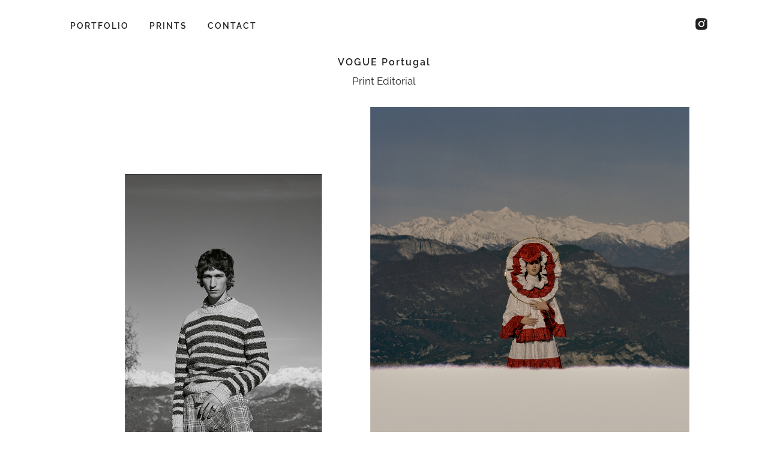

--- FILE ---
content_type: application/javascript; charset=UTF-8
request_url: https://www.leawormsbach.com/webpack-runtime-f9396e7bab72117e0e53.js
body_size: -515
content:
!function(e){function t(t){for(var r,c,f=t[0],s=t[1],d=t[2],p=0,i=[];p<f.length;p++)c=f[p],Object.prototype.hasOwnProperty.call(a,c)&&a[c]&&i.push(a[c][0]),a[c]=0;for(r in s)Object.prototype.hasOwnProperty.call(s,r)&&(e[r]=s[r]);for(l&&l(t);i.length;)i.shift()();return o.push.apply(o,d||[]),n()}function n(){for(var e,t=0;t<o.length;t++){for(var n=o[t],r=!0,c=1;c<n.length;c++){var s=n[c];0!==a[s]&&(r=!1)}r&&(o.splice(t--,1),e=f(f.s=n[0]))}return e}var r={},c={5:0},a={5:0},o=[];function f(t){if(r[t])return r[t].exports;var n=r[t]={i:t,l:!1,exports:{}};return e[t].call(n.exports,n,n.exports,f),n.l=!0,n.exports}f.e=function(e){var t=[];c[e]?t.push(c[e]):0!==c[e]&&{2:1}[e]&&t.push(c[e]=new Promise((function(t,n){for(var r=({0:"6b98d8d3e49315b2f7eb1857e9a5afea561fe818",1:"0f722108bdf5c979cc7bb96f02e01610c143d142",2:"styles",3:"9bfe8b6cff4b4975f1334743c0833176fe3df1fa",4:"05b92a6deb5f03e0b848a1f13629ebe10545a071",7:"component---cache-caches-gatsby-plugin-offline-app-shell-js",8:"component---src-pages-404-js",9:"component---src-pages-index-js",10:"component---src-templates-canvas-js",11:"component---src-templates-detail-js",12:"component---src-templates-page-js",13:"component---src-templates-photos-js",14:"component---src-templates-print-js",15:"component---src-templates-prints-js"}[e]||e)+"."+{0:"31d6cfe0d16ae931b73c",1:"31d6cfe0d16ae931b73c",2:"da40e3fa10b6f7cad345",3:"31d6cfe0d16ae931b73c",4:"31d6cfe0d16ae931b73c",7:"31d6cfe0d16ae931b73c",8:"31d6cfe0d16ae931b73c",9:"31d6cfe0d16ae931b73c",10:"31d6cfe0d16ae931b73c",11:"31d6cfe0d16ae931b73c",12:"31d6cfe0d16ae931b73c",13:"31d6cfe0d16ae931b73c",14:"31d6cfe0d16ae931b73c",15:"31d6cfe0d16ae931b73c",18:"31d6cfe0d16ae931b73c"}[e]+".css",a=f.p+r,o=document.getElementsByTagName("link"),s=0;s<o.length;s++){var d=(l=o[s]).getAttribute("data-href")||l.getAttribute("href");if("stylesheet"===l.rel&&(d===r||d===a))return t()}var p=document.getElementsByTagName("style");for(s=0;s<p.length;s++){var l;if((d=(l=p[s]).getAttribute("data-href"))===r||d===a)return t()}var i=document.createElement("link");i.rel="stylesheet",i.type="text/css",i.onload=t,i.onerror=function(t){var r=t&&t.target&&t.target.src||a,o=new Error("Loading CSS chunk "+e+" failed.\n("+r+")");o.code="CSS_CHUNK_LOAD_FAILED",o.request=r,delete c[e],i.parentNode.removeChild(i),n(o)},i.href=a,document.getElementsByTagName("head")[0].appendChild(i)})).then((function(){c[e]=0})));var n=a[e];if(0!==n)if(n)t.push(n[2]);else{var r=new Promise((function(t,r){n=a[e]=[t,r]}));t.push(n[2]=r);var o,s=document.createElement("script");s.charset="utf-8",s.timeout=120,f.nc&&s.setAttribute("nonce",f.nc),s.src=function(e){return f.p+""+({0:"6b98d8d3e49315b2f7eb1857e9a5afea561fe818",1:"0f722108bdf5c979cc7bb96f02e01610c143d142",2:"styles",3:"9bfe8b6cff4b4975f1334743c0833176fe3df1fa",4:"05b92a6deb5f03e0b848a1f13629ebe10545a071",7:"component---cache-caches-gatsby-plugin-offline-app-shell-js",8:"component---src-pages-404-js",9:"component---src-pages-index-js",10:"component---src-templates-canvas-js",11:"component---src-templates-detail-js",12:"component---src-templates-page-js",13:"component---src-templates-photos-js",14:"component---src-templates-print-js",15:"component---src-templates-prints-js"}[e]||e)+"-"+{0:"45c63136236a184a89b7",1:"a3e9525d4fbcb31b0615",2:"f3e9059f8c2a75df70f2",3:"179f0deb86e077e2b2e2",4:"de252c768e581dcaf185",7:"2f9004dcb1f826313e67",8:"b5bca42d51e68b2445de",9:"238a6a5826592372bf3e",10:"5962f6f67c64aef47399",11:"dd7c79d85ba36ca255eb",12:"c682da4c0d023e48ac5e",13:"f932089652298c160a90",14:"c410c0be2f63150d9a3d",15:"a24ea6cff1e8ac7d1f59",18:"e70395cf177b20df956c"}[e]+".js"}(e);var d=new Error;o=function(t){s.onerror=s.onload=null,clearTimeout(p);var n=a[e];if(0!==n){if(n){var r=t&&("load"===t.type?"missing":t.type),c=t&&t.target&&t.target.src;d.message="Loading chunk "+e+" failed.\n("+r+": "+c+")",d.name="ChunkLoadError",d.type=r,d.request=c,n[1](d)}a[e]=void 0}};var p=setTimeout((function(){o({type:"timeout",target:s})}),12e4);s.onerror=s.onload=o,document.head.appendChild(s)}return Promise.all(t)},f.m=e,f.c=r,f.d=function(e,t,n){f.o(e,t)||Object.defineProperty(e,t,{enumerable:!0,get:n})},f.r=function(e){"undefined"!=typeof Symbol&&Symbol.toStringTag&&Object.defineProperty(e,Symbol.toStringTag,{value:"Module"}),Object.defineProperty(e,"__esModule",{value:!0})},f.t=function(e,t){if(1&t&&(e=f(e)),8&t)return e;if(4&t&&"object"==typeof e&&e&&e.__esModule)return e;var n=Object.create(null);if(f.r(n),Object.defineProperty(n,"default",{enumerable:!0,value:e}),2&t&&"string"!=typeof e)for(var r in e)f.d(n,r,function(t){return e[t]}.bind(null,r));return n},f.n=function(e){var t=e&&e.__esModule?function(){return e.default}:function(){return e};return f.d(t,"a",t),t},f.o=function(e,t){return Object.prototype.hasOwnProperty.call(e,t)},f.p="/",f.oe=function(e){throw console.error(e),e};var s=window.webpackJsonp=window.webpackJsonp||[],d=s.push.bind(s);s.push=t,s=s.slice();for(var p=0;p<s.length;p++)t(s[p]);var l=d;n()}([]);
//# sourceMappingURL=webpack-runtime-f9396e7bab72117e0e53.js.map

--- FILE ---
content_type: application/javascript; charset=UTF-8
request_url: https://www.leawormsbach.com/0f722108bdf5c979cc7bb96f02e01610c143d142-a3e9525d4fbcb31b0615.js
body_size: 64624
content:
/*! For license information please see 0f722108bdf5c979cc7bb96f02e01610c143d142-a3e9525d4fbcb31b0615.js.LICENSE.txt */
(window.webpackJsonp=window.webpackJsonp||[]).push([[1],{"+f9I":function(e,t,n){"use strict";n.d(t,"a",(function(){return u}));n("wx14");var r=n("rePB"),o=n("TSYQ"),i=n.n(o),a=(n("Zm9Q"),n("q1tI")),c=(n("H84U"),a.createContext(null)),u=function(e,t){var n=a.useContext(c),o=a.useMemo((function(){if(!n)return"";var o=n.compactDirection,a=n.isFirstItem,c=n.isLastItem,u="vertical"===o?"-vertical-":"-";return i()(Object(r.a)(Object(r.a)(Object(r.a)(Object(r.a)({},"".concat(e,"-compact").concat(u,"item"),!0),"".concat(e,"-compact").concat(u,"first-item"),a),"".concat(e,"-compact").concat(u,"last-item"),c),"".concat(e,"-compact").concat(u,"item-rtl"),"rtl"===t))}),[e,t,n]);return{compactSize:null==n?void 0:n.compactSize,compactDirection:null==n?void 0:n.compactDirection,compactItemClassnames:o}}},"/9aa":function(e,t,n){var r=n("NykK"),o=n("ExA7");e.exports=function(e){return"symbol"==typeof e||o(e)&&"[object Symbol]"==r(e)}},"/PZL":function(e,t,n){"use strict";Object.defineProperty(t,"__esModule",{value:!0}),t.default={defaultEasing:function(e){return e<.5?Math.pow(2*e,2)/2:1-Math.pow(2*(1-e),2)/2},linear:function(e){return e},easeInQuad:function(e){return e*e},easeOutQuad:function(e){return e*(2-e)},easeInOutQuad:function(e){return e<.5?2*e*e:(4-2*e)*e-1},easeInCubic:function(e){return e*e*e},easeOutCubic:function(e){return--e*e*e+1},easeInOutCubic:function(e){return e<.5?4*e*e*e:(e-1)*(2*e-2)*(2*e-2)+1},easeInQuart:function(e){return e*e*e*e},easeOutQuart:function(e){return 1- --e*e*e*e},easeInOutQuart:function(e){return e<.5?8*e*e*e*e:1-8*--e*e*e*e},easeInQuint:function(e){return e*e*e*e*e},easeOutQuint:function(e){return 1+--e*e*e*e*e},easeInOutQuint:function(e){return e<.5?16*e*e*e*e*e:1+16*--e*e*e*e*e}}},"0JQy":function(e,t){var n="[\\ud800-\\udfff]",r="[\\u0300-\\u036f\\ufe20-\\ufe2f\\u20d0-\\u20ff]",o="\\ud83c[\\udffb-\\udfff]",i="[^\\ud800-\\udfff]",a="(?:\\ud83c[\\udde6-\\uddff]){2}",c="[\\ud800-\\udbff][\\udc00-\\udfff]",u="(?:"+r+"|"+o+")"+"?",l="[\\ufe0e\\ufe0f]?"+u+("(?:\\u200d(?:"+[i,a,c].join("|")+")[\\ufe0e\\ufe0f]?"+u+")*"),s="(?:"+[i+r+"?",r,a,c,n].join("|")+")",f=RegExp(o+"(?="+o+")|"+s+l,"g");e.exports=function(e){return e.match(f)||[]}},"0XgM":function(e,t,n){},"0ZTe":function(e,t,n){var r=n("wy8a"),o=n("quyA"),i=n("Em2t"),a=n("dt0z");e.exports=function(e){return function(t){t=a(t);var n=o(t)?i(t):void 0,c=n?n[0]:t.charAt(0),u=n?r(n,1).join(""):t.slice(1);return c[e]()+u}}},"0n0R":function(e,t,n){"use strict";n.d(t,"c",(function(){return o})),n.d(t,"b",(function(){return i})),n.d(t,"a",(function(){return a}));var r=n("q1tI"),o=r.isValidElement;function i(e){return e&&o(e)&&e.type===r.Fragment}function a(e,t){return function(e,t,n){return o(e)?r.cloneElement(e,"function"==typeof n?n(e.props||{}):n):t}(e,e,t)}},"1OyB":function(e,t,n){"use strict";function r(e,t){if(!(e instanceof t))throw new TypeError("Cannot call a class as a function")}n.d(t,"a",(function(){return r}))},"1j5w":function(e,t,n){"use strict";n.d(t,"f",(function(){return De})),n.d(t,"b",(function(){return me})),n.d(t,"d",(function(){return me})),n.d(t,"e",(function(){return Ve})),n.d(t,"c",(function(){return Ve})),n.d(t,"a",(function(){return We})),n.d(t,"h",(function(){return P}));var r=n("wx14"),o=n("rePB"),i=n("VTBJ"),a=n("KQm4"),c=n("ODXe"),u=n("Ff2n"),l=n("TSYQ"),s=n.n(l),f=n("8z13"),d=n("6cGi"),p=n("Kwbf"),v=n("q1tI"),m=n("i8i4"),h=n("Wfw6"),b=v.createContext(null);function g(e,t){return void 0===e?null:"".concat(e,"-").concat(t)}function y(e){return g(v.useContext(b),e)}var O=n("YrtM"),j=["children","locked"],w=v.createContext(null);function E(e){var t=e.children,n=e.locked,r=Object(u.a)(e,j),o=v.useContext(w),a=Object(O.a)((function(){return e=o,t=r,n=Object(i.a)({},e),Object.keys(t).forEach((function(e){var r=t[e];void 0!==r&&(n[e]=r)})),n;var e,t,n}),[o,r],(function(e,t){return!(n||e[0]===t[0]&&Object(h.a)(e[1],t[1],!0))}));return v.createElement(w.Provider,{value:a},t)}var C=[],x=v.createContext(null);function S(){return v.useContext(x)}var k=v.createContext(C);function P(e){var t=v.useContext(k);return v.useMemo((function(){return void 0!==e?[].concat(Object(a.a)(t),[e]):t}),[t,e])}var T=v.createContext(null),M=v.createContext({}),N=n("4IlW"),A=n("wgJM"),I=n("qE6j"),R=N.a.LEFT,L=N.a.RIGHT,_=N.a.UP,D=N.a.DOWN,H=N.a.ENTER,B=N.a.ESC,F=N.a.HOME,z=N.a.END,U=[_,D,R,L];function V(e,t){return Object(I.a)(e,!0).filter((function(e){return t.has(e)}))}function W(e,t,n){var r=arguments.length>3&&void 0!==arguments[3]?arguments[3]:1;if(!e)return null;var o=V(e,t),i=o.length,a=o.findIndex((function(e){return n===e}));return r<0?-1===a?a=i-1:a-=1:r>0&&(a+=1),o[a=(a+i)%i]}function K(e,t,n,r,i,a,c,u,l,s){var f=v.useRef(),d=v.useRef();d.current=t;var p=function(){A.a.cancel(f.current)};return v.useEffect((function(){return function(){p()}}),[]),function(v){var m=v.which;if([].concat(U,[H,B,F,z]).includes(m)){var h,b,y,O=function(){return h=new Set,b=new Map,y=new Map,a().forEach((function(e){var t=document.querySelector("[data-menu-id='".concat(g(r,e),"']"));t&&(h.add(t),y.set(t,e),b.set(e,t))})),h};O();var j=function(e,t){for(var n=e||document.activeElement;n;){if(t.has(n))return n;n=n.parentElement}return null}(b.get(t),h),w=y.get(j),E=function(e,t,n,r){var i,a,c,u;if("inline"===e&&r===H)return{inlineTrigger:!0};var l=(i={},Object(o.a)(i,_,"prev"),Object(o.a)(i,D,"next"),i),s=(a={},Object(o.a)(a,R,n?"next":"prev"),Object(o.a)(a,L,n?"prev":"next"),Object(o.a)(a,D,"children"),Object(o.a)(a,H,"children"),a),f=(c={},Object(o.a)(c,_,"prev"),Object(o.a)(c,D,"next"),Object(o.a)(c,H,"children"),Object(o.a)(c,B,"parent"),Object(o.a)(c,R,n?"children":"parent"),Object(o.a)(c,L,n?"parent":"children"),c);switch(null===(u={inline:l,horizontal:s,vertical:f,inlineSub:l,horizontalSub:f,verticalSub:f}["".concat(e).concat(t?"":"Sub")])||void 0===u?void 0:u[r]){case"prev":return{offset:-1,sibling:!0};case"next":return{offset:1,sibling:!0};case"parent":return{offset:-1,sibling:!1};case"children":return{offset:1,sibling:!1};default:return null}}(e,1===c(w,!0).length,n,m);if(!E&&m!==F&&m!==z)return;(U.includes(m)||[F,z].includes(m))&&v.preventDefault();var C=function(e){if(e){var t=e,n=e.querySelector("a");null!=n&&n.getAttribute("href")&&(t=n);var r=y.get(e);u(r),p(),f.current=Object(A.a)((function(){d.current===r&&t.focus()}))}};if([F,z].includes(m)||E.sibling||!j){var x,S,k=V(x=j&&"inline"!==e?function(e){for(var t=e;t;){if(t.getAttribute("data-menu-list"))return t;t=t.parentElement}return null}(j):i.current,h);S=m===F?k[0]:m===z?k[k.length-1]:W(x,h,j,E.offset),C(S)}else if(E.inlineTrigger)l(w);else if(E.offset>0)l(w,!0),p(),f.current=Object(A.a)((function(){O();var e=j.getAttribute("aria-controls"),t=W(document.getElementById(e),h);C(t)}),5);else if(E.offset<0){var P=c(w,!0),T=P[P.length-2],M=b.get(T);l(T,!1),C(M)}}null==s||s(v)}}var X="__RC_UTIL_PATH_SPLIT__",q=function(e){return e.join(X)};function Y(){var e=v.useState({}),t=Object(c.a)(e,2)[1],n=Object(v.useRef)(new Map),r=Object(v.useRef)(new Map),o=v.useState([]),i=Object(c.a)(o,2),u=i[0],l=i[1],s=Object(v.useRef)(0),f=Object(v.useRef)(!1),d=Object(v.useCallback)((function(e,o){var i=q(o);r.current.set(i,e),n.current.set(e,i),s.current+=1;var a,c=s.current;a=function(){c===s.current&&(f.current||t({}))},Promise.resolve().then(a)}),[]),p=Object(v.useCallback)((function(e,t){var o=q(t);r.current.delete(o),n.current.delete(e)}),[]),m=Object(v.useCallback)((function(e){l(e)}),[]),h=Object(v.useCallback)((function(e,t){var r=n.current.get(e)||"",o=r.split(X);return t&&u.includes(o[0])&&o.unshift("rc-menu-more"),o}),[u]),b=Object(v.useCallback)((function(e,t){return e.some((function(e){return h(e,!0).includes(t)}))}),[h]),g=Object(v.useCallback)((function(e){var t="".concat(n.current.get(e)).concat(X),o=new Set;return Object(a.a)(r.current.keys()).forEach((function(e){e.startsWith(t)&&o.add(r.current.get(e))})),o}),[]);return v.useEffect((function(){return function(){f.current=!0}}),[]),{registerPath:d,unregisterPath:p,refreshOverflowKeys:m,isSubPathKey:b,getKeyPath:h,getKeys:function(){var e=Object(a.a)(n.current.keys());return u.length&&e.push("rc-menu-more"),e},getSubPathKeys:g}}function G(e){var t=v.useRef(e);t.current=e;var n=v.useCallback((function(){for(var e,n=arguments.length,r=new Array(n),o=0;o<n;o++)r[o]=arguments[o];return null===(e=t.current)||void 0===e?void 0:e.call.apply(e,[t].concat(r))}),[]);return e?n:void 0}var Q=Math.random().toFixed(5).toString().slice(2),J=0;var Z=n("1OyB"),$=n("vuIU"),ee=n("Ji7U"),te=n("LK+K"),ne=n("bT9E"),re=n("c+Xe");function oe(e,t,n,r){var o=v.useContext(w),i=o.activeKey,a=o.onActive,c=o.onInactive,u={active:i===e};return t||(u.onMouseEnter=function(t){null==n||n({key:e,domEvent:t}),a(e)},u.onMouseLeave=function(t){null==r||r({key:e,domEvent:t}),c(e)}),u}function ie(e){var t=v.useContext(w),n=t.mode,r=t.rtl,o=t.inlineIndent;if("inline"!==n)return null;return r?{paddingRight:e*o}:{paddingLeft:e*o}}function ae(e){var t=e.icon,n=e.props,r=e.children;return("function"==typeof t?v.createElement(t,Object(i.a)({},n)):t)||r||null}var ce=["item"];function ue(e){var t=e.item,n=Object(u.a)(e,ce);return Object.defineProperty(n,"item",{get:function(){return Object(p.a)(!1,"`info.item` is deprecated since we will move to function component that not provides React Node instance in future."),t}}),n}var le=["title","attribute","elementRef"],se=["style","className","eventKey","warnKey","disabled","itemIcon","children","role","onMouseEnter","onMouseLeave","onClick","onKeyDown","onFocus"],fe=["active"],de=function(e){Object(ee.a)(n,e);var t=Object(te.a)(n);function n(){return Object(Z.a)(this,n),t.apply(this,arguments)}return Object($.a)(n,[{key:"render",value:function(){var e=this.props,t=e.title,n=e.attribute,o=e.elementRef,i=Object(u.a)(e,le),a=Object(ne.a)(i,["eventKey","popupClassName","popupOffset","onTitleClick"]);return Object(p.a)(!n,"`attribute` of Menu.Item is deprecated. Please pass attribute directly."),v.createElement(f.a.Item,Object(r.a)({},n,{title:"string"==typeof t?t:void 0},a,{ref:o}))}}]),n}(v.Component),pe=v.forwardRef((function(e,t){var n,c=e.style,l=e.className,f=e.eventKey,d=(e.warnKey,e.disabled),p=e.itemIcon,m=e.children,h=e.role,b=e.onMouseEnter,g=e.onMouseLeave,O=e.onClick,j=e.onKeyDown,E=e.onFocus,C=Object(u.a)(e,se),x=y(f),S=v.useContext(w),k=S.prefixCls,T=S.onItemClick,A=S.disabled,I=S.overflowDisabled,R=S.itemIcon,L=S.selectedKeys,_=S.onActive,D=v.useContext(M)._internalRenderMenuItem,H="".concat(k,"-item"),B=v.useRef(),F=v.useRef(),z=A||d,U=Object(re.d)(t,F),V=P(f);var W=function(e){return{key:f,keyPath:Object(a.a)(V).reverse(),item:B.current,domEvent:e}},K=p||R,X=oe(f,z,b,g),q=X.active,Y=Object(u.a)(X,fe),G=L.includes(f),Q=ie(V.length),J={};"option"===e.role&&(J["aria-selected"]=G);var Z=v.createElement(de,Object(r.a)({ref:B,elementRef:U,role:null===h?"none":h||"menuitem",tabIndex:d?null:-1,"data-menu-id":I&&x?null:x},C,Y,J,{component:"li","aria-disabled":d,style:Object(i.a)(Object(i.a)({},Q),c),className:s()(H,(n={},Object(o.a)(n,"".concat(H,"-active"),q),Object(o.a)(n,"".concat(H,"-selected"),G),Object(o.a)(n,"".concat(H,"-disabled"),z),n),l),onClick:function(e){if(!z){var t=W(e);null==O||O(ue(t)),T(t)}},onKeyDown:function(e){if(null==j||j(e),e.which===N.a.ENTER){var t=W(e);null==O||O(ue(t)),T(t)}},onFocus:function(e){_(f),null==E||E(e)}}),m,v.createElement(ae,{props:Object(i.a)(Object(i.a)({},e),{},{isSelected:G}),icon:K}));return D&&(Z=D(Z,e,{selected:G})),Z}));function ve(e,t){var n=e.eventKey,o=S(),i=P(n);return v.useEffect((function(){if(o)return o.registerPath(n,i),function(){o.unregisterPath(n,i)}}),[i]),o?null:v.createElement(pe,Object(r.a)({},e,{ref:t}))}var me=v.forwardRef(ve),he=["className","children"],be=function(e,t){var n=e.className,o=e.children,i=Object(u.a)(e,he),a=v.useContext(w),c=a.prefixCls,l=a.mode,f=a.rtl;return v.createElement("ul",Object(r.a)({className:s()(c,f&&"".concat(c,"-rtl"),"".concat(c,"-sub"),"".concat(c,"-").concat("inline"===l?"inline":"vertical"),n),role:"menu"},i,{"data-menu-list":!0,ref:t}),o)},ge=v.forwardRef(be);ge.displayName="SubMenuList";var ye=ge,Oe=n("U8pU"),je=n("Zm9Q"),we=["label","children","key","type"];function Ee(e,t){return Object(je.a)(e).map((function(e,n){if(v.isValidElement(e)){var r,o,i=e.key,c=null!==(r=null===(o=e.props)||void 0===o?void 0:o.eventKey)&&void 0!==r?r:i;null==c&&(c="tmp_key-".concat([].concat(Object(a.a)(t),[n]).join("-")));var u={key:c,eventKey:c};return v.cloneElement(e,u)}return e}))}function Ce(e,t,n){var o=e;return t&&(o=function e(t){return(t||[]).map((function(t,n){if(t&&"object"===Object(Oe.a)(t)){var o=t,i=o.label,a=o.children,c=o.key,l=o.type,s=Object(u.a)(o,we),f=null!=c?c:"tmp-".concat(n);return a||"group"===l?"group"===l?v.createElement(Ve,Object(r.a)({key:f},s,{title:i}),e(a)):v.createElement(De,Object(r.a)({key:f},s,{title:i}),e(a)):"divider"===l?v.createElement(We,Object(r.a)({key:f},s)):v.createElement(me,Object(r.a)({key:f},s),i)}return null})).filter((function(e){return e}))}(t)),Ee(o,n)}var xe=n("uciX"),Se={adjustX:1,adjustY:1},ke={topLeft:{points:["bl","tl"],overflow:Se,offset:[0,-7]},bottomLeft:{points:["tl","bl"],overflow:Se,offset:[0,7]},leftTop:{points:["tr","tl"],overflow:Se,offset:[-4,0]},rightTop:{points:["tl","tr"],overflow:Se,offset:[4,0]}},Pe={topLeft:{points:["bl","tl"],overflow:Se,offset:[0,-7]},bottomLeft:{points:["tl","bl"],overflow:Se,offset:[0,7]},rightTop:{points:["tr","tl"],overflow:Se,offset:[-4,0]},leftTop:{points:["tl","tr"],overflow:Se,offset:[4,0]}};function Te(e,t,n){return t||(n?n[e]||n.other:void 0)}var Me={horizontal:"bottomLeft",vertical:"rightTop","vertical-left":"rightTop","vertical-right":"leftTop"};function Ne(e){var t=e.prefixCls,n=e.visible,r=e.children,a=e.popup,u=e.popupClassName,l=e.popupOffset,f=e.disabled,d=e.mode,p=e.onVisibleChange,m=v.useContext(w),h=m.getPopupContainer,b=m.rtl,g=m.subMenuOpenDelay,y=m.subMenuCloseDelay,O=m.builtinPlacements,j=m.triggerSubMenuAction,E=m.forceSubMenuRender,C=m.rootClassName,x=m.motion,S=m.defaultMotions,k=v.useState(!1),P=Object(c.a)(k,2),T=P[0],M=P[1],N=b?Object(i.a)(Object(i.a)({},Pe),O):Object(i.a)(Object(i.a)({},ke),O),I=Me[d],R=Te(d,x,S),L=v.useRef(R);"inline"!==d&&(L.current=R);var _=Object(i.a)(Object(i.a)({},L.current),{},{leavedClassName:"".concat(t,"-hidden"),removeOnLeave:!1,motionAppear:!0}),D=v.useRef();return v.useEffect((function(){return D.current=Object(A.a)((function(){M(n)})),function(){A.a.cancel(D.current)}}),[n]),v.createElement(xe.a,{prefixCls:t,popupClassName:s()("".concat(t,"-popup"),Object(o.a)({},"".concat(t,"-rtl"),b),u,C),stretch:"horizontal"===d?"minWidth":null,getPopupContainer:h,builtinPlacements:N,popupPlacement:I,popupVisible:T,popup:a,popupAlign:l&&{offset:l},action:f?[]:[j],mouseEnterDelay:g,mouseLeaveDelay:y,onPopupVisibleChange:p,forceRender:E,popupMotion:_},r)}var Ae=n("8XRh");function Ie(e){var t=e.id,n=e.open,o=e.keyPath,a=e.children,u=v.useContext(w),l=u.prefixCls,s=u.forceSubMenuRender,f=u.motion,d=u.defaultMotions,p=u.mode,m=v.useRef(!1);m.current="inline"===p;var h=v.useState(!m.current),b=Object(c.a)(h,2),g=b[0],y=b[1],O=!!m.current&&n;v.useEffect((function(){m.current&&y(!1)}),[p]);var j=Object(i.a)({},Te("inline",f,d));o.length>1&&(j.motionAppear=!1);var C=j.onVisibleChanged;return j.onVisibleChanged=function(e){return m.current||e||y(!0),null==C?void 0:C(e)},g?null:v.createElement(E,{mode:"inline",locked:!m.current},v.createElement(Ae.a,Object(r.a)({visible:O},j,{forceRender:s,removeOnLeave:!1,leavedClassName:"".concat(l,"-hidden")}),(function(e){var n=e.className,r=e.style;return v.createElement(ye,{id:t,className:n,style:r},a)})))}var Re=["style","className","title","eventKey","warnKey","disabled","internalPopupClose","children","itemIcon","expandIcon","popupClassName","popupOffset","onClick","onMouseEnter","onMouseLeave","onTitleClick","onTitleMouseEnter","onTitleMouseLeave"],Le=["active"],_e=function(e){var t,n=e.style,a=e.className,l=e.title,d=e.eventKey,p=(e.warnKey,e.disabled),m=e.internalPopupClose,h=e.children,b=e.itemIcon,g=e.expandIcon,O=e.popupClassName,j=e.popupOffset,C=e.onClick,x=e.onMouseEnter,S=e.onMouseLeave,k=e.onTitleClick,N=e.onTitleMouseEnter,A=e.onTitleMouseLeave,I=Object(u.a)(e,Re),R=y(d),L=v.useContext(w),_=L.prefixCls,D=L.mode,H=L.openKeys,B=L.disabled,F=L.overflowDisabled,z=L.activeKey,U=L.selectedKeys,V=L.itemIcon,W=L.expandIcon,K=L.onItemClick,X=L.onOpenChange,q=L.onActive,Y=v.useContext(M)._internalRenderSubMenuItem,Q=v.useContext(T).isSubPathKey,J=P(),Z="".concat(_,"-submenu"),$=B||p,ee=v.useRef(),te=v.useRef();var ne=b||V,re=g||W,ce=H.includes(d),le=!F&&ce,se=Q(U,d),fe=oe(d,$,N,A),de=fe.active,pe=Object(u.a)(fe,Le),ve=v.useState(!1),me=Object(c.a)(ve,2),he=me[0],be=me[1],ge=function(e){$||be(e)},Oe=v.useMemo((function(){return de||"inline"!==D&&(he||Q([z],d))}),[D,de,z,he,d,Q]),je=ie(J.length),we=G((function(e){null==C||C(ue(e)),K(e)})),Ee=R&&"".concat(R,"-popup"),Ce=v.createElement("div",Object(r.a)({role:"menuitem",style:je,className:"".concat(Z,"-title"),tabIndex:$?null:-1,ref:ee,title:"string"==typeof l?l:null,"data-menu-id":F&&R?null:R,"aria-expanded":le,"aria-haspopup":!0,"aria-controls":Ee,"aria-disabled":$,onClick:function(e){$||(null==k||k({key:d,domEvent:e}),"inline"===D&&X(d,!ce))},onFocus:function(){q(d)}},pe),l,v.createElement(ae,{icon:"horizontal"!==D?re:null,props:Object(i.a)(Object(i.a)({},e),{},{isOpen:le,isSubMenu:!0})},v.createElement("i",{className:"".concat(Z,"-arrow")}))),xe=v.useRef(D);if("inline"!==D&&J.length>1?xe.current="vertical":xe.current=D,!F){var Se=xe.current;Ce=v.createElement(Ne,{mode:Se,prefixCls:Z,visible:!m&&le&&"inline"!==D,popupClassName:O,popupOffset:j,popup:v.createElement(E,{mode:"horizontal"===Se?"vertical":Se},v.createElement(ye,{id:Ee,ref:te},h)),disabled:$,onVisibleChange:function(e){"inline"!==D&&X(d,e)}},Ce)}var ke=v.createElement(f.a.Item,Object(r.a)({role:"none"},I,{component:"li",style:n,className:s()(Z,"".concat(Z,"-").concat(D),a,(t={},Object(o.a)(t,"".concat(Z,"-open"),le),Object(o.a)(t,"".concat(Z,"-active"),Oe),Object(o.a)(t,"".concat(Z,"-selected"),se),Object(o.a)(t,"".concat(Z,"-disabled"),$),t)),onMouseEnter:function(e){ge(!0),null==x||x({key:d,domEvent:e})},onMouseLeave:function(e){ge(!1),null==S||S({key:d,domEvent:e})}}),Ce,!F&&v.createElement(Ie,{id:Ee,open:le,keyPath:J},h));return Y&&(ke=Y(ke,e,{selected:se,active:Oe,open:le,disabled:$})),v.createElement(E,{onItemClick:we,mode:"horizontal"===D?"vertical":D,itemIcon:ne,expandIcon:re},ke)};function De(e){var t,n=e.eventKey,r=e.children,o=P(n),i=Ee(r,o),a=S();return v.useEffect((function(){if(a)return a.registerPath(n,o),function(){a.unregisterPath(n,o)}}),[o]),t=a?i:v.createElement(_e,e,i),v.createElement(k.Provider,{value:o},t)}var He=["prefixCls","rootClassName","style","className","tabIndex","items","children","direction","id","mode","inlineCollapsed","disabled","disabledOverflow","subMenuOpenDelay","subMenuCloseDelay","forceSubMenuRender","defaultOpenKeys","openKeys","activeKey","defaultActiveFirst","selectable","multiple","defaultSelectedKeys","selectedKeys","onSelect","onDeselect","inlineIndent","motion","defaultMotions","triggerSubMenuAction","builtinPlacements","itemIcon","expandIcon","overflowedIndicator","overflowedIndicatorPopupClassName","getPopupContainer","onClick","onOpenChange","onKeyDown","openAnimation","openTransitionName","_internalRenderMenuItem","_internalRenderSubMenuItem"],Be=[],Fe=["className","title","eventKey","children"],ze=["children"],Ue=function(e){var t=e.className,n=e.title,o=(e.eventKey,e.children),i=Object(u.a)(e,Fe),a=v.useContext(w).prefixCls,c="".concat(a,"-item-group");return v.createElement("li",Object(r.a)({role:"presentation"},i,{onClick:function(e){return e.stopPropagation()},className:s()(c,t)}),v.createElement("div",{role:"presentation",className:"".concat(c,"-title"),title:"string"==typeof n?n:void 0},n),v.createElement("ul",{role:"group",className:"".concat(c,"-list")},o))};function Ve(e){var t=e.children,n=Object(u.a)(e,ze),r=Ee(t,P(n.eventKey));return S()?r:v.createElement(Ue,Object(ne.a)(n,["warnKey"]),r)}function We(e){var t=e.className,n=e.style,r=v.useContext(w).prefixCls;return S()?null:v.createElement("li",{className:s()("".concat(r,"-item-divider"),t),style:n})}var Ke=v.forwardRef((function(e,t){var n,l,p=e,y=p.prefixCls,O=void 0===y?"rc-menu":y,j=p.rootClassName,w=p.style,C=p.className,S=p.tabIndex,k=void 0===S?0:S,P=p.items,N=p.children,A=p.direction,I=p.id,R=p.mode,L=void 0===R?"vertical":R,_=p.inlineCollapsed,D=p.disabled,H=p.disabledOverflow,B=p.subMenuOpenDelay,F=void 0===B?.1:B,z=p.subMenuCloseDelay,U=void 0===z?.1:z,V=p.forceSubMenuRender,W=p.defaultOpenKeys,X=p.openKeys,q=p.activeKey,Z=p.defaultActiveFirst,$=p.selectable,ee=void 0===$||$,te=p.multiple,ne=void 0!==te&&te,re=p.defaultSelectedKeys,oe=p.selectedKeys,ie=p.onSelect,ae=p.onDeselect,ce=p.inlineIndent,le=void 0===ce?24:ce,se=p.motion,fe=p.defaultMotions,de=p.triggerSubMenuAction,pe=void 0===de?"hover":de,ve=p.builtinPlacements,he=p.itemIcon,be=p.expandIcon,ge=p.overflowedIndicator,ye=void 0===ge?"...":ge,Oe=p.overflowedIndicatorPopupClassName,je=p.getPopupContainer,we=p.onClick,Ee=p.onOpenChange,xe=p.onKeyDown,Se=(p.openAnimation,p.openTransitionName,p._internalRenderMenuItem),ke=p._internalRenderSubMenuItem,Pe=Object(u.a)(p,He),Te=v.useMemo((function(){return Ce(N,P,Be)}),[N,P]),Me=v.useState(!1),Ne=Object(c.a)(Me,2),Ae=Ne[0],Ie=Ne[1],Re=v.useRef(),Le=function(e){var t=Object(d.a)(e,{value:e}),n=Object(c.a)(t,2),r=n[0],o=n[1];return v.useEffect((function(){J+=1;var e="".concat(Q,"-").concat(J);o("rc-menu-uuid-".concat(e))}),[]),r}(I),_e="rtl"===A;var Fe=Object(d.a)(W,{value:X,postState:function(e){return e||Be}}),ze=Object(c.a)(Fe,2),Ue=ze[0],Ve=ze[1],We=function(e){var t=arguments.length>1&&void 0!==arguments[1]&&arguments[1];function n(){Ve(e),null==Ee||Ee(e)}t?Object(m.flushSync)(n):n()},Ke=v.useState(Ue),Xe=Object(c.a)(Ke,2),qe=Xe[0],Ye=Xe[1],Ge=v.useRef(!1),Qe=v.useMemo((function(){return"inline"!==L&&"vertical"!==L||!_?[L,!1]:["vertical",_]}),[L,_]),Je=Object(c.a)(Qe,2),Ze=Je[0],$e=Je[1],et="inline"===Ze,tt=v.useState(Ze),nt=Object(c.a)(tt,2),rt=nt[0],ot=nt[1],it=v.useState($e),at=Object(c.a)(it,2),ct=at[0],ut=at[1];v.useEffect((function(){ot(Ze),ut($e),Ge.current&&(et?Ve(qe):We(Be))}),[Ze,$e]);var lt=v.useState(0),st=Object(c.a)(lt,2),ft=st[0],dt=st[1],pt=ft>=Te.length-1||"horizontal"!==rt||H;v.useEffect((function(){et&&Ye(Ue)}),[Ue]),v.useEffect((function(){return Ge.current=!0,function(){Ge.current=!1}}),[]);var vt=Y(),mt=vt.registerPath,ht=vt.unregisterPath,bt=vt.refreshOverflowKeys,gt=vt.isSubPathKey,yt=vt.getKeyPath,Ot=vt.getKeys,jt=vt.getSubPathKeys,wt=v.useMemo((function(){return{registerPath:mt,unregisterPath:ht}}),[mt,ht]),Et=v.useMemo((function(){return{isSubPathKey:gt}}),[gt]);v.useEffect((function(){bt(pt?Be:Te.slice(ft+1).map((function(e){return e.key})))}),[ft,pt]);var Ct=Object(d.a)(q||Z&&(null===(n=Te[0])||void 0===n?void 0:n.key),{value:q}),xt=Object(c.a)(Ct,2),St=xt[0],kt=xt[1],Pt=G((function(e){kt(e)})),Tt=G((function(){kt(void 0)}));Object(v.useImperativeHandle)(t,(function(){return{list:Re.current,focus:function(e){var t,n,r,o,i=null!=St?St:null===(t=Te.find((function(e){return!e.props.disabled})))||void 0===t?void 0:t.key;i&&(null===(n=Re.current)||void 0===n||null===(r=n.querySelector("li[data-menu-id='".concat(g(Le,i),"']")))||void 0===r||null===(o=r.focus)||void 0===o||o.call(r,e))}}}));var Mt=Object(d.a)(re||[],{value:oe,postState:function(e){return Array.isArray(e)?e:null==e?Be:[e]}}),Nt=Object(c.a)(Mt,2),At=Nt[0],It=Nt[1],Rt=G((function(e){null==we||we(ue(e)),function(e){if(ee){var t,n=e.key,r=At.includes(n);t=ne?r?At.filter((function(e){return e!==n})):[].concat(Object(a.a)(At),[n]):[n],It(t);var o=Object(i.a)(Object(i.a)({},e),{},{selectedKeys:t});r?null==ae||ae(o):null==ie||ie(o)}!ne&&Ue.length&&"inline"!==rt&&We(Be)}(e)})),Lt=G((function(e,t){var n=Ue.filter((function(t){return t!==e}));if(t)n.push(e);else if("inline"!==rt){var r=jt(e);n=n.filter((function(e){return!r.has(e)}))}Object(h.a)(Ue,n,!0)||We(n,!0)})),_t=G(je),Dt=K(rt,St,_e,Le,Re,Ot,yt,kt,(function(e,t){var n=null!=t?t:!Ue.includes(e);Lt(e,n)}),xe);v.useEffect((function(){Ie(!0)}),[]);var Ht=v.useMemo((function(){return{_internalRenderMenuItem:Se,_internalRenderSubMenuItem:ke}}),[Se,ke]),Bt="horizontal"!==rt||H?Te:Te.map((function(e,t){return v.createElement(E,{key:e.key,overflowDisabled:t>ft},e)})),Ft=v.createElement(f.a,Object(r.a)({id:I,ref:Re,prefixCls:"".concat(O,"-overflow"),component:"ul",itemComponent:me,className:s()(O,"".concat(O,"-root"),"".concat(O,"-").concat(rt),C,(l={},Object(o.a)(l,"".concat(O,"-inline-collapsed"),ct),Object(o.a)(l,"".concat(O,"-rtl"),_e),l),j),dir:A,style:w,role:"menu",tabIndex:k,data:Bt,renderRawItem:function(e){return e},renderRawRest:function(e){var t=e.length,n=t?Te.slice(-t):null;return v.createElement(De,{eventKey:"rc-menu-more",title:ye,disabled:pt,internalPopupClose:0===t,popupClassName:Oe},n)},maxCount:"horizontal"!==rt||H?f.a.INVALIDATE:f.a.RESPONSIVE,ssr:"full","data-menu-list":!0,onVisibleChange:function(e){dt(e)},onKeyDown:Dt},Pe));return v.createElement(M.Provider,{value:Ht},v.createElement(b.Provider,{value:Le},v.createElement(E,{prefixCls:O,rootClassName:j,mode:rt,openKeys:Ue,rtl:_e,disabled:D,motion:Ae?se:null,defaultMotions:Ae?fe:null,activeKey:St,onActive:Pt,onInactive:Tt,selectedKeys:At,inlineIndent:le,subMenuOpenDelay:F,subMenuCloseDelay:U,forceSubMenuRender:V,builtinPlacements:ve,triggerSubMenuAction:pe,getPopupContainer:_t,itemIcon:he,expandIcon:be,onItemClick:Rt,onOpenChange:Lt},v.createElement(T.Provider,{value:Et},Ft),v.createElement("div",{style:{display:"none"},"aria-hidden":!0},v.createElement(x.Provider,{value:wt},Te)))))}));Ke.Item=me,Ke.SubMenu=De,Ke.ItemGroup=Ve,Ke.Divider=We;t.g=Ke},"2WcH":function(e,t,n){"use strict";function r(){try{var e=!Boolean.prototype.valueOf.call(Reflect.construct(Boolean,[],(function(){})))}catch(e){}return(r=function(){return!!e})()}n.d(t,"a",(function(){return r}))},"3Nzz":function(e,t,n){"use strict";var r=n("q1tI"),o=r.createContext(void 0);t.a=o},"3cYt":function(e,t){e.exports=function(e){return function(t){return null==e?void 0:e[t]}}},"4IlW":function(e,t,n){"use strict";var r={MAC_ENTER:3,BACKSPACE:8,TAB:9,NUM_CENTER:12,ENTER:13,SHIFT:16,CTRL:17,ALT:18,PAUSE:19,CAPS_LOCK:20,ESC:27,SPACE:32,PAGE_UP:33,PAGE_DOWN:34,END:35,HOME:36,LEFT:37,UP:38,RIGHT:39,DOWN:40,PRINT_SCREEN:44,INSERT:45,DELETE:46,ZERO:48,ONE:49,TWO:50,THREE:51,FOUR:52,FIVE:53,SIX:54,SEVEN:55,EIGHT:56,NINE:57,QUESTION_MARK:63,A:65,B:66,C:67,D:68,E:69,F:70,G:71,H:72,I:73,J:74,K:75,L:76,M:77,N:78,O:79,P:80,Q:81,R:82,S:83,T:84,U:85,V:86,W:87,X:88,Y:89,Z:90,META:91,WIN_KEY_RIGHT:92,CONTEXT_MENU:93,NUM_ZERO:96,NUM_ONE:97,NUM_TWO:98,NUM_THREE:99,NUM_FOUR:100,NUM_FIVE:101,NUM_SIX:102,NUM_SEVEN:103,NUM_EIGHT:104,NUM_NINE:105,NUM_MULTIPLY:106,NUM_PLUS:107,NUM_MINUS:109,NUM_PERIOD:110,NUM_DIVISION:111,F1:112,F2:113,F3:114,F4:115,F5:116,F6:117,F7:118,F8:119,F9:120,F10:121,F11:122,F12:123,NUMLOCK:144,SEMICOLON:186,DASH:189,EQUALS:187,COMMA:188,PERIOD:190,SLASH:191,APOSTROPHE:192,SINGLE_QUOTE:222,OPEN_SQUARE_BRACKET:219,BACKSLASH:220,CLOSE_SQUARE_BRACKET:221,WIN_KEY:224,MAC_FF_META:224,WIN_IME:229,isTextModifyingKeyEvent:function(e){var t=e.keyCode;if(e.altKey&&!e.ctrlKey||e.metaKey||t>=r.F1&&t<=r.F12)return!1;switch(t){case r.ALT:case r.CAPS_LOCK:case r.CONTEXT_MENU:case r.CTRL:case r.DOWN:case r.END:case r.ESC:case r.HOME:case r.INSERT:case r.LEFT:case r.MAC_FF_META:case r.META:case r.NUMLOCK:case r.NUM_CENTER:case r.PAGE_DOWN:case r.PAGE_UP:case r.PAUSE:case r.PRINT_SCREEN:case r.RIGHT:case r.SHIFT:case r.UP:case r.WIN_KEY:case r.WIN_KEY_RIGHT:return!1;default:return!0}},isCharacterKey:function(e){if(e>=r.ZERO&&e<=r.NINE)return!0;if(e>=r.NUM_ZERO&&e<=r.NUM_MULTIPLY)return!0;if(e>=r.A&&e<=r.Z)return!0;if(-1!==window.navigator.userAgent.indexOf("WebKit")&&0===e)return!0;switch(e){case r.SPACE:case r.QUESTION_MARK:case r.NUM_PLUS:case r.NUM_MINUS:case r.NUM_PERIOD:case r.NUM_DIVISION:case r.SEMICOLON:case r.DASH:case r.EQUALS:case r.COMMA:case r.PERIOD:case r.SLASH:case r.APOSTROPHE:case r.SINGLE_QUOTE:case r.OPEN_SQUARE_BRACKET:case r.BACKSLASH:case r.CLOSE_SQUARE_BRACKET:return!0;default:return!1}}};t.a=r},"4Pu5":function(e,t,n){},"5YgA":function(e,t,n){},"5Z9U":function(e,t,n){"use strict";t.a=function(){if("undefined"==typeof navigator||"undefined"==typeof window)return!1;var e=navigator.userAgent||navigator.vendor||window.opera;return/(android|bb\d+|meego).+mobile|avantgo|bada\/|blackberry|blazer|compal|elaine|fennec|hiptop|iemobile|ip(hone|od)|iris|kindle|lge |maemo|midp|mmp|mobile.+firefox|netfront|opera m(ob|in)i|palm( os)?|phone|p(ixi|re)\/|plucker|pocket|psp|series(4|6)0|symbian|treo|up\.(browser|link)|vodafone|wap|windows ce|xda|xiino|android|ipad|playbook|silk/i.test(e)||/1207|6310|6590|3gso|4thp|50[1-6]i|770s|802s|a wa|abac|ac(er|oo|s-)|ai(ko|rn)|al(av|ca|co)|amoi|an(ex|ny|yw)|aptu|ar(ch|go)|as(te|us)|attw|au(di|-m|r |s )|avan|be(ck|ll|nq)|bi(lb|rd)|bl(ac|az)|br(e|v)w|bumb|bw-(n|u)|c55\/|capi|ccwa|cdm-|cell|chtm|cldc|cmd-|co(mp|nd)|craw|da(it|ll|ng)|dbte|dc-s|devi|dica|dmob|do(c|p)o|ds(12|-d)|el(49|ai)|em(l2|ul)|er(ic|k0)|esl8|ez([4-7]0|os|wa|ze)|fetc|fly(-|_)|g1 u|g560|gene|gf-5|g-mo|go(\.w|od)|gr(ad|un)|haie|hcit|hd-(m|p|t)|hei-|hi(pt|ta)|hp( i|ip)|hs-c|ht(c(-| |_|a|g|p|s|t)|tp)|hu(aw|tc)|i-(20|go|ma)|i230|iac( |-|\/)|ibro|idea|ig01|ikom|im1k|inno|ipaq|iris|ja(t|v)a|jbro|jemu|jigs|kddi|keji|kgt( |\/)|klon|kpt |kwc-|kyo(c|k)|le(no|xi)|lg( g|\/(k|l|u)|50|54|-[a-w])|libw|lynx|m1-w|m3ga|m50\/|ma(te|ui|xo)|mc(01|21|ca)|m-cr|me(rc|ri)|mi(o8|oa|ts)|mmef|mo(01|02|bi|de|do|t(-| |o|v)|zz)|mt(50|p1|v )|mwbp|mywa|n10[0-2]|n20[2-3]|n30(0|2)|n50(0|2|5)|n7(0(0|1)|10)|ne((c|m)-|on|tf|wf|wg|wt)|nok(6|i)|nzph|o2im|op(ti|wv)|oran|owg1|p800|pan(a|d|t)|pdxg|pg(13|-([1-8]|c))|phil|pire|pl(ay|uc)|pn-2|po(ck|rt|se)|prox|psio|pt-g|qa-a|qc(07|12|21|32|60|-[2-7]|i-)|qtek|r380|r600|raks|rim9|ro(ve|zo)|s55\/|sa(ge|ma|mm|ms|ny|va)|sc(01|h-|oo|p-)|sdk\/|se(c(-|0|1)|47|mc|nd|ri)|sgh-|shar|sie(-|m)|sk-0|sl(45|id)|sm(al|ar|b3|it|t5)|so(ft|ny)|sp(01|h-|v-|v )|sy(01|mb)|t2(18|50)|t6(00|10|18)|ta(gt|lk)|tcl-|tdg-|tel(i|m)|tim-|t-mo|to(pl|sh)|ts(70|m-|m3|m5)|tx-9|up(\.b|g1|si)|utst|v400|v750|veri|vi(rg|te)|vk(40|5[0-3]|-v)|vm40|voda|vulc|vx(52|53|60|61|70|80|81|83|85|98)|w3c(-| )|webc|whit|wi(g |nc|nw)|wmlb|wonu|x700|yas-|your|zeto|zte-/i.test(null==e?void 0:e.substr(0,4))}},"5bA4":function(e,t,n){"use strict";var r=n("VTBJ"),o=n("q1tI"),i={icon:{tag:"svg",attrs:{viewBox:"64 64 896 896",focusable:"false"},children:[{tag:"path",attrs:{d:"M724 218.3V141c0-6.7-7.7-10.4-12.9-6.3L260.3 486.8a31.86 31.86 0 000 50.3l450.8 352.1c5.3 4.1 12.9.4 12.9-6.3v-77.3c0-4.9-2.3-9.6-6.1-12.6l-360-281 360-281.1c3.8-3 6.1-7.7 6.1-12.6z"}}]},name:"left",theme:"outlined"},a=n("6VBw"),c=function(e,t){return o.createElement(a.a,Object(r.a)(Object(r.a)({},e),{},{ref:t,icon:i}))},u=o.forwardRef(c);t.a=u},"6SIS":function(e,t,n){var r=n("q1tI");function o(e){return r.createElement("svg",e,[r.createElement("title",{key:0},"small down"),r.createElement("g",{className:"nc-icon-wrapper",fill:"#ffffff",key:1},r.createElement("polygon",{fill:"#111111",points:"8,11.4 2.6,6 4,4.6 8,8.6 12,4.6 13.4,6 "}))])}o.defaultProps={viewBox:"0 0 16 16",width:"16",height:"16"},e.exports=o,o.default=o},"6VBw":function(e,t,n){"use strict";var r=n("VTBJ"),o=n("ODXe"),i=n("rePB"),a=n("Ff2n"),c=n("q1tI"),u=n("TSYQ"),l=n.n(u),s=n("Pw59"),f=n("Qi1f"),d=["icon","className","onClick","style","primaryColor","secondaryColor"],p={primaryColor:"#333",secondaryColor:"#E6E6E6",calculated:!1};var v=function(e){var t=e.icon,n=e.className,o=e.onClick,i=e.style,c=e.primaryColor,u=e.secondaryColor,l=Object(a.a)(e,d),s=p;if(c&&(s={primaryColor:c,secondaryColor:u||Object(f.b)(c)}),Object(f.f)(),Object(f.g)(Object(f.c)(t),"icon should be icon definiton, but got ".concat(t)),!Object(f.c)(t))return null;var v=t;return v&&"function"==typeof v.icon&&(v=Object(r.a)(Object(r.a)({},v),{},{icon:v.icon(s.primaryColor,s.secondaryColor)})),Object(f.a)(v.icon,"svg-".concat(v.name),Object(r.a)({className:n,onClick:o,style:i,"data-icon":v.name,width:"1em",height:"1em",fill:"currentColor","aria-hidden":"true"},l))};v.displayName="IconReact",v.getTwoToneColors=function(){return Object(r.a)({},p)},v.setTwoToneColors=function(e){var t=e.primaryColor,n=e.secondaryColor;p.primaryColor=t,p.secondaryColor=n||Object(f.b)(t),p.calculated=!!n};var m=v;function h(e){var t=Object(f.d)(e),n=Object(o.a)(t,2),r=n[0],i=n[1];return m.setTwoToneColors({primaryColor:r,secondaryColor:i})}var b=["className","icon","spin","rotate","tabIndex","onClick","twoToneColor"];h("#1890ff");var g=c.forwardRef((function(e,t){var n=e.className,u=e.icon,d=e.spin,p=e.rotate,v=e.tabIndex,h=e.onClick,g=e.twoToneColor,y=Object(a.a)(e,b),O=c.useContext(s.a),j=O.prefixCls,w=void 0===j?"anticon":j,E=O.rootClassName,C=l()(E,w,Object(i.a)(Object(i.a)({},"".concat(w,"-").concat(u.name),!!u.name),"".concat(w,"-spin"),!!d||"loading"===u.name),n),x=v;void 0===x&&h&&(x=-1);var S=p?{msTransform:"rotate(".concat(p,"deg)"),transform:"rotate(".concat(p,"deg)")}:void 0,k=Object(f.d)(g),P=Object(o.a)(k,2),T=P[0],M=P[1];return c.createElement("span",Object(r.a)(Object(r.a)({role:"img","aria-label":u.name},y),{},{ref:t,tabIndex:x,onClick:h,className:C}),c.createElement(m,{icon:u,primaryColor:T,secondaryColor:M,style:S}))}));g.displayName="AntdIcon",g.getTwoToneColor=function(){var e=m.getTwoToneColors();return e.calculated?[e.primaryColor,e.secondaryColor]:e.primaryColor},g.setTwoToneColor=h;t.a=g},"6acW":function(e,t,n){var r=n("dt0z"),o=n("gQMU");e.exports=function(e){return o(r(e).toLowerCase())}},"6cGi":function(e,t,n){"use strict";n.d(t,"a",(function(){return u}));var r=n("ODXe"),o=n("mBDr"),i=n("TNol"),a=n("dm2S");function c(e){return void 0!==e}function u(e,t){var n=t||{},u=n.defaultValue,l=n.value,s=n.onChange,f=n.postState,d=Object(a.a)((function(){return c(l)?l:c(u)?"function"==typeof u?u():u:"function"==typeof e?e():e})),p=Object(r.a)(d,2),v=p[0],m=p[1],h=void 0!==l?l:v,b=f?f(h):h,g=Object(o.a)(s),y=Object(a.a)([h]),O=Object(r.a)(y,2),j=O[0],w=O[1];return Object(i.b)((function(){var e=j[0];v!==e&&g(v,e)}),[j]),Object(i.b)((function(){c(l)||m(l)}),[l]),[b,Object(o.a)((function(e,t){m(e,t),w([h],t)}))]}},"6nK8":function(e,t,n){var r=n("dVn5"),o=n("fo6e"),i=n("dt0z"),a=n("9NmV");e.exports=function(e,t,n){return e=i(e),void 0===(t=n?void 0:t)?o(e)?a(e):r(e):e.match(t)||[]}},"7FV1":function(e,t,n){"use strict";var r=Object.assign||function(e){for(var t=1;t<arguments.length;t++){var n=arguments[t];for(var r in n)Object.prototype.hasOwnProperty.call(n,r)&&(e[r]=n[r])}return e},o=function(){function e(e,t){for(var n=0;n<t.length;n++){var r=t[n];r.enumerable=r.enumerable||!1,r.configurable=!0,"value"in r&&(r.writable=!0),Object.defineProperty(e,r.key,r)}}return function(t,n,r){return n&&e(t.prototype,n),r&&e(t,r),t}}();function i(e,t){if(!(e instanceof t))throw new TypeError("Cannot call a class as a function")}function a(e,t){if(!e)throw new ReferenceError("this hasn't been initialised - super() hasn't been called");return!t||"object"!=typeof t&&"function"!=typeof t?e:t}function c(e,t){if("function"!=typeof t&&null!==t)throw new TypeError("Super expression must either be null or a function, not "+typeof t);e.prototype=Object.create(t&&t.prototype,{constructor:{value:e,enumerable:!1,writable:!0,configurable:!0}}),t&&(Object.setPrototypeOf?Object.setPrototypeOf(e,t):e.__proto__=t)}var u=n("q1tI"),l=(n("i8i4"),n("xFC4"),n("wT0s")),s=n("zPnG"),f=n("17x9"),d=n("Dy/p"),p={to:f.string.isRequired,containerId:f.string,container:f.object,activeClass:f.string,spy:f.bool,smooth:f.oneOfType([f.bool,f.string]),offset:f.number,delay:f.number,isDynamic:f.bool,onClick:f.func,duration:f.oneOfType([f.number,f.func]),absolute:f.bool,onSetActive:f.func,onSetInactive:f.func,ignoreCancelEvents:f.bool,hashSpy:f.bool,spyThrottle:f.number},v={Scroll:function(e,t){console.warn("Helpers.Scroll is deprecated since v1.7.0");var n=t||s,f=function(t){function s(e){i(this,s);var t=a(this,(s.__proto__||Object.getPrototypeOf(s)).call(this,e));return v.call(t),t.state={active:!1},t}return c(s,t),o(s,[{key:"getScrollSpyContainer",value:function(){var e=this.props.containerId,t=this.props.container;return e?document.getElementById(e):t&&t.nodeType?t:document}},{key:"componentDidMount",value:function(){if(this.props.spy||this.props.hashSpy){var e=this.getScrollSpyContainer();l.isMounted(e)||l.mount(e,this.props.spyThrottle),this.props.hashSpy&&(d.isMounted()||d.mount(n),d.mapContainer(this.props.to,e)),this.props.spy&&l.addStateHandler(this.stateHandler),l.addSpyHandler(this.spyHandler,e),this.setState({container:e})}}},{key:"componentWillUnmount",value:function(){l.unmount(this.stateHandler,this.spyHandler)}},{key:"render",value:function(){var t="";t=this.state&&this.state.active?((this.props.className||"")+" "+(this.props.activeClass||"active")).trim():this.props.className;var n=r({},this.props);for(var o in p)n.hasOwnProperty(o)&&delete n[o];return n.className=t,n.onClick=this.handleClick,u.createElement(e,n)}}]),s}(u.Component),v=function(){var e=this;this.scrollTo=function(t,o){n.scrollTo(t,r({},e.state,o))},this.handleClick=function(t){e.props.onClick&&e.props.onClick(t),t.stopPropagation&&t.stopPropagation(),t.preventDefault&&t.preventDefault(),e.scrollTo(e.props.to,e.props)},this.stateHandler=function(){n.getActiveLink()!==e.props.to&&(null!==e.state&&e.state.active&&e.props.onSetInactive&&e.props.onSetInactive(),e.setState({active:!1}))},this.spyHandler=function(t){var r=e.getScrollSpyContainer();if(!d.isMounted()||d.isInitialized()){var o=e.props.to,i=null,a=0,c=0,u=0;if(r.getBoundingClientRect)u=r.getBoundingClientRect().top;if(!i||e.props.isDynamic){if(!(i=n.get(o)))return;var s=i.getBoundingClientRect();c=(a=s.top-u+t)+s.height}var f=t-e.props.offset,p=f>=Math.floor(a)&&f<Math.floor(c),v=f<Math.floor(a)||f>=Math.floor(c),m=n.getActiveLink();return v?(o===m&&n.setActiveLink(void 0),e.props.hashSpy&&d.getHash()===o&&d.changeHash(),e.props.spy&&e.state.active&&(e.setState({active:!1}),e.props.onSetInactive&&e.props.onSetInactive()),l.updateStates()):p&&m!==o?(n.setActiveLink(o),e.props.hashSpy&&d.changeHash(o),e.props.spy&&(e.setState({active:!0}),e.props.onSetActive&&e.props.onSetActive(o)),l.updateStates()):void 0}}};return f.propTypes=p,f.defaultProps={offset:0},f},Element:function(e){console.warn("Helpers.Element is deprecated since v1.7.0");var t=function(t){function n(e){i(this,n);var t=a(this,(n.__proto__||Object.getPrototypeOf(n)).call(this,e));return t.childBindings={domNode:null},t}return c(n,t),o(n,[{key:"componentDidMount",value:function(){if("undefined"==typeof window)return!1;this.registerElems(this.props.name)}},{key:"componentDidUpdate",value:function(e){this.props.name!==e.name&&this.registerElems(this.props.name)}},{key:"componentWillUnmount",value:function(){if("undefined"==typeof window)return!1;s.unregister(this.props.name)}},{key:"registerElems",value:function(e){s.register(e,this.childBindings.domNode)}},{key:"render",value:function(){return u.createElement(e,r({},this.props,{parentBindings:this.childBindings}))}}]),n}(u.Component);return t.propTypes={name:f.string,id:f.string},t}};e.exports=v},"7Qib":function(e,t,n){"use strict";n.d(t,"a",(function(){return r}));function r(){if("undefined"!=typeof window){return window.matchMedia("only screen and (max-width: 767px)").matches}return!1}},"7wkA":function(e,t,n){"use strict";Object.defineProperty(t,"__esModule",{value:!0});var r=function(){function e(e,t){for(var n=0;n<t.length;n++){var r=t[n];r.enumerable=r.enumerable||!1,r.configurable=!0,"value"in r&&(r.writable=!0),Object.defineProperty(e,r.key,r)}}return function(t,n,r){return n&&e(t.prototype,n),r&&e(t,r),t}}(),o=a(n("q1tI")),i=a(n("pUFB"));function a(e){return e&&e.__esModule?e:{default:e}}function c(e,t){if(!(e instanceof t))throw new TypeError("Cannot call a class as a function")}function u(e,t){if(!e)throw new ReferenceError("this hasn't been initialised - super() hasn't been called");return!t||"object"!=typeof t&&"function"!=typeof t?e:t}var l=function(e){function t(){return c(this,t),u(this,(t.__proto__||Object.getPrototypeOf(t)).apply(this,arguments))}return function(e,t){if("function"!=typeof t&&null!==t)throw new TypeError("Super expression must either be null or a function, not "+typeof t);e.prototype=Object.create(t&&t.prototype,{constructor:{value:e,enumerable:!1,writable:!0,configurable:!0}}),t&&(Object.setPrototypeOf?Object.setPrototypeOf(e,t):e.__proto__=t)}(t,e),r(t,[{key:"render",value:function(){return o.default.createElement("button",this.props,this.props.children)}}]),t}(o.default.Component);t.default=(0,i.default)(l)},"8QoP":function(e,t,n){"use strict";Object.defineProperty(t,"__esModule",{value:!0});var r=n("QLqi"),o=["mousedown","mousewheel","touchmove","keydown"];t.default={subscribe:function(e){return"undefined"!=typeof document&&o.forEach((function(t){return(0,r.addPassiveEventListener)(document,t,e)}))}}},"8XRh":function(e,t,n){"use strict";var r=n("rePB"),o=n("VTBJ"),i=n("ODXe"),a=n("U8pU"),c=n("TSYQ"),u=n.n(c),l=n("m+aA"),s=n("c+Xe"),f=n("q1tI"),d=n("Ff2n"),p=f.createContext({});var v=n("1OyB"),m=n("vuIU"),h=n("Ji7U"),b=n("LK+K"),g=function(e){Object(h.a)(n,e);var t=Object(b.a)(n);function n(){return Object(v.a)(this,n),t.apply(this,arguments)}return Object(m.a)(n,[{key:"render",value:function(){return this.props.children}}]),n}(f.Component),y=n("k7+I"),O=n("dm2S"),j=n("mBDr");var w=n("MNnm");function E(e,t){var n={};return n[e.toLowerCase()]=t.toLowerCase(),n["Webkit".concat(e)]="webkit".concat(t),n["Moz".concat(e)]="moz".concat(t),n["ms".concat(e)]="MS".concat(t),n["O".concat(e)]="o".concat(t.toLowerCase()),n}var C,x,S,k=(C=Object(w.a)(),x="undefined"!=typeof window?window:{},S={animationend:E("Animation","AnimationEnd"),transitionend:E("Transition","TransitionEnd")},C&&("AnimationEvent"in x||delete S.animationend.animation,"TransitionEvent"in x||delete S.transitionend.transition),S),P={};if(Object(w.a)()){var T=document.createElement("div");P=T.style}var M={};function N(e){if(M[e])return M[e];var t=k[e];if(t)for(var n=Object.keys(t),r=n.length,o=0;o<r;o+=1){var i=n[o];if(Object.prototype.hasOwnProperty.call(t,i)&&i in P)return M[e]=t[i],M[e]}return""}var A=N("animationend"),I=N("transitionend"),R=!(!A||!I),L=A||"animationend",_=I||"transitionend";function D(e,t){return e?"object"===Object(a.a)(e)?e[t.replace(/-\w/g,(function(e){return e[1].toUpperCase()}))]:"".concat(e,"-").concat(t):null}var H=Object(w.a)()?f.useLayoutEffect:f.useEffect,B=n("wgJM"),F=["prepare","start","active","end"],z=["prepare","prepared"];function U(e){return"active"===e||"end"===e}var V=function(e,t,n){var r=Object(O.a)("none"),o=Object(i.a)(r,2),a=o[0],c=o[1],u=function(){var e=f.useRef(null);function t(){B.a.cancel(e.current)}return f.useEffect((function(){return function(){t()}}),[]),[function n(r){var o=arguments.length>1&&void 0!==arguments[1]?arguments[1]:2;t();var i=Object(B.a)((function(){o<=1?r({isCanceled:function(){return i!==e.current}}):n(r,o-1)}));e.current=i},t]}(),l=Object(i.a)(u,2),s=l[0],d=l[1];var p=t?z:F;return H((function(){if("none"!==a&&"end"!==a){var e=p.indexOf(a),t=p[e+1],r=n(a);!1===r?c(t,!0):t&&s((function(e){function n(){e.isCanceled()||c(t,!0)}!0===r?n():Promise.resolve(r).then(n)}))}}),[e,a]),f.useEffect((function(){return function(){d()}}),[]),[function(){c("prepare",!0)},a]};function W(e,t,n,a){var c,u,l,s,d=a.motionEnter,p=void 0===d||d,v=a.motionAppear,m=void 0===v||v,h=a.motionLeave,b=void 0===h||h,g=a.motionDeadline,w=a.motionLeaveImmediately,E=a.onAppearPrepare,C=a.onEnterPrepare,x=a.onLeavePrepare,S=a.onAppearStart,k=a.onEnterStart,P=a.onLeaveStart,T=a.onAppearActive,M=a.onEnterActive,N=a.onLeaveActive,A=a.onAppearEnd,I=a.onEnterEnd,R=a.onLeaveEnd,D=a.onVisibleChanged,B=Object(O.a)(),F=Object(i.a)(B,2),z=F[0],W=F[1],K=(c="none",u=f.useReducer((function(e){return e+1}),0),l=Object(i.a)(u,2)[1],s=f.useRef(c),[Object(j.a)((function(){return s.current})),Object(j.a)((function(e){s.current="function"==typeof e?e(s.current):e,l()}))]),X=Object(i.a)(K,2),q=X[0],Y=X[1],G=Object(O.a)(null),Q=Object(i.a)(G,2),J=Q[0],Z=Q[1],$=q(),ee=Object(f.useRef)(!1),te=Object(f.useRef)(null);function ne(){return n()}var re=Object(f.useRef)(!1);function oe(){Y("none"),Z(null,!0)}var ie=Object(y.a)((function(e){var t=q();if("none"!==t){var n=ne();if(!e||e.deadline||e.target===n){var r,o=re.current;"appear"===t&&o?r=null==A?void 0:A(n,e):"enter"===t&&o?r=null==I?void 0:I(n,e):"leave"===t&&o&&(r=null==R?void 0:R(n,e)),o&&!1!==r&&oe()}}})),ae=function(e){var t=Object(f.useRef)();function n(t){t&&(t.removeEventListener(_,e),t.removeEventListener(L,e))}return f.useEffect((function(){return function(){n(t.current)}}),[]),[function(r){t.current&&t.current!==r&&n(t.current),r&&r!==t.current&&(r.addEventListener(_,e),r.addEventListener(L,e),t.current=r)},n]}(ie),ce=Object(i.a)(ae,1)[0],ue=function(e){switch(e){case"appear":return Object(r.a)(Object(r.a)(Object(r.a)({},"prepare",E),"start",S),"active",T);case"enter":return Object(r.a)(Object(r.a)(Object(r.a)({},"prepare",C),"start",k),"active",M);case"leave":return Object(r.a)(Object(r.a)(Object(r.a)({},"prepare",x),"start",P),"active",N);default:return{}}},le=f.useMemo((function(){return ue($)}),[$]),se=V($,!e,(function(e){if("prepare"===e){var t=le.prepare;return!!t&&t(ne())}var n;pe in le&&Z((null===(n=le[pe])||void 0===n?void 0:n.call(le,ne(),null))||null);return"active"===pe&&"none"!==$&&(ce(ne()),g>0&&(clearTimeout(te.current),te.current=setTimeout((function(){ie({deadline:!0})}),g))),"prepared"===pe&&oe(),!0})),fe=Object(i.a)(se,2),de=fe[0],pe=fe[1],ve=U(pe);re.current=ve,H((function(){W(t);var n,r=ee.current;ee.current=!0,!r&&t&&m&&(n="appear"),r&&t&&p&&(n="enter"),(r&&!t&&b||!r&&w&&!t&&b)&&(n="leave");var o=ue(n);n&&(e||o.prepare)?(Y(n),de()):Y("none")}),[t]),Object(f.useEffect)((function(){("appear"===$&&!m||"enter"===$&&!p||"leave"===$&&!b)&&Y("none")}),[m,p,b]),Object(f.useEffect)((function(){return function(){ee.current=!1,clearTimeout(te.current)}}),[]);var me=f.useRef(!1);Object(f.useEffect)((function(){z&&(me.current=!0),void 0!==z&&"none"===$&&((me.current||z)&&(null==D||D(z)),me.current=!0)}),[z,$]);var he=J;return le.prepare&&"start"===pe&&(he=Object(o.a)({transition:"none"},he)),[$,pe,he,null!=z?z:t]}var K=function(e){var t=e;"object"===Object(a.a)(e)&&(t=e.transitionSupport);var n=f.forwardRef((function(e,n){var a=e.visible,c=void 0===a||a,d=e.removeOnLeave,v=void 0===d||d,m=e.forceRender,h=e.children,b=e.motionName,y=e.leavedClassName,O=e.eventProps,j=function(e,n){return!(!e.motionName||!t||!1===n)}(e,f.useContext(p).motion),w=Object(f.useRef)(),E=Object(f.useRef)();var C=W(j,c,(function(){try{return w.current instanceof HTMLElement?w.current:Object(l.a)(E.current)}catch(e){return null}}),e),x=Object(i.a)(C,4),S=x[0],k=x[1],P=x[2],T=x[3],M=f.useRef(T);T&&(M.current=!0);var N,A=f.useCallback((function(e){w.current=e,Object(s.b)(n,e)}),[n]),I=Object(o.a)(Object(o.a)({},O),{},{visible:c});if(h)if("none"===S)N=T?h(Object(o.a)({},I),A):!v&&M.current&&y?h(Object(o.a)(Object(o.a)({},I),{},{className:y}),A):m||!v&&!y?h(Object(o.a)(Object(o.a)({},I),{},{style:{display:"none"}}),A):null;else{var R;"prepare"===k?R="prepare":U(k)?R="active":"start"===k&&(R="start");var L=D(b,"".concat(S,"-").concat(R));N=h(Object(o.a)(Object(o.a)({},I),{},{className:u()(D(b,S),Object(r.a)(Object(r.a)({},L,L&&R),b,"string"==typeof b)),style:P}),A)}else N=null;f.isValidElement(N)&&Object(s.c)(N)&&(N.ref||(N=f.cloneElement(N,{ref:A})));return f.createElement(g,{ref:E},N)}));return n.displayName="CSSMotion",n}(R),X=n("wx14"),q=n("JX7q");function Y(e){var t;return t=e&&"object"===Object(a.a)(e)&&"key"in e?e:{key:e},Object(o.a)(Object(o.a)({},t),{},{key:String(t.key)})}function G(){var e=arguments.length>0&&void 0!==arguments[0]?arguments[0]:[];return e.map(Y)}function Q(){var e=arguments.length>0&&void 0!==arguments[0]?arguments[0]:[],t=arguments.length>1&&void 0!==arguments[1]?arguments[1]:[],n=[],r=0,i=t.length,a=G(e),c=G(t);a.forEach((function(e){for(var t=!1,a=r;a<i;a+=1){var u=c[a];if(u.key===e.key){r<a&&(n=n.concat(c.slice(r,a).map((function(e){return Object(o.a)(Object(o.a)({},e),{},{status:"add"})}))),r=a),n.push(Object(o.a)(Object(o.a)({},u),{},{status:"keep"})),r+=1,t=!0;break}}t||n.push(Object(o.a)(Object(o.a)({},e),{},{status:"remove"}))})),r<i&&(n=n.concat(c.slice(r).map((function(e){return Object(o.a)(Object(o.a)({},e),{},{status:"add"})}))));var u={};n.forEach((function(e){var t=e.key;u[t]=(u[t]||0)+1}));var l=Object.keys(u).filter((function(e){return u[e]>1}));return l.forEach((function(e){(n=n.filter((function(t){var n=t.key,r=t.status;return n!==e||"remove"!==r}))).forEach((function(t){t.key===e&&(t.status="keep")}))})),n}var J=["component","children","onVisibleChanged","onAllRemoved"],Z=["status"],$=["eventProps","visible","children","motionName","motionAppear","motionEnter","motionLeave","motionLeaveImmediately","motionDeadline","removeOnLeave","leavedClassName","onAppearPrepare","onAppearStart","onAppearActive","onAppearEnd","onEnterStart","onEnterActive","onEnterEnd","onLeaveStart","onLeaveActive","onLeaveEnd"];(function(e){var t=arguments.length>1&&void 0!==arguments[1]?arguments[1]:K,n=function(e){Object(h.a)(i,e);var n=Object(b.a)(i);function i(){var e;Object(v.a)(this,i);for(var t=arguments.length,a=new Array(t),c=0;c<t;c++)a[c]=arguments[c];return e=n.call.apply(n,[this].concat(a)),Object(r.a)(Object(q.a)(e),"state",{keyEntities:[]}),Object(r.a)(Object(q.a)(e),"removeKey",(function(t){e.setState((function(e){return{keyEntities:e.keyEntities.map((function(e){return e.key!==t?e:Object(o.a)(Object(o.a)({},e),{},{status:"removed"})}))}}),(function(){0===e.state.keyEntities.filter((function(e){return"removed"!==e.status})).length&&e.props.onAllRemoved&&e.props.onAllRemoved()}))})),e}return Object(m.a)(i,[{key:"render",value:function(){var e=this,n=this.state.keyEntities,r=this.props,i=r.component,a=r.children,c=r.onVisibleChanged,u=(r.onAllRemoved,Object(d.a)(r,J)),l=i||f.Fragment,s={};return $.forEach((function(e){s[e]=u[e],delete u[e]})),delete u.keys,f.createElement(l,u,n.map((function(n,r){var i=n.status,u=Object(d.a)(n,Z),l="add"===i||"keep"===i;return f.createElement(t,Object(X.a)({},s,{key:u.key,visible:l,eventProps:u,onVisibleChanged:function(t){null==c||c(t,{key:u.key}),t||e.removeKey(u.key)}}),(function(e,t){return a(Object(o.a)(Object(o.a)({},e),{},{index:r}),t)}))})))}}],[{key:"getDerivedStateFromProps",value:function(e,t){var n=e.keys,r=t.keyEntities,o=G(n);return{keyEntities:Q(r,o).filter((function(e){var t=r.find((function(t){var n=t.key;return e.key===n}));return!t||"removed"!==t.status||"remove"!==e.status}))}}}]),i}(f.Component);Object(r.a)(n,"defaultProps",{component:"div"})})(R),t.a=K},"8z13":function(e,t,n){"use strict";var r=n("wx14"),o=n("VTBJ"),i=n("ODXe"),a=n("Ff2n"),c=n("q1tI"),u=n.n(c),l=n("TSYQ"),s=n.n(l),f=n("t23M"),d=n("TNol"),p=["prefixCls","invalidate","item","renderItem","responsive","responsiveDisabled","registerSize","itemKey","className","style","children","display","order","component"];function v(e,t){var n=e.prefixCls,i=e.invalidate,u=e.item,l=e.renderItem,d=e.responsive,v=e.responsiveDisabled,m=e.registerSize,h=e.itemKey,b=e.className,g=e.style,y=e.children,O=e.display,j=e.order,w=e.component,E=void 0===w?"div":w,C=Object(a.a)(e,p),x=d&&!O;function S(e){m(h,e)}c.useEffect((function(){return function(){S(null)}}),[]);var k,P=l&&void 0!==u?l(u):y;i||(k={opacity:x?0:1,height:x?0:void 0,overflowY:x?"hidden":void 0,order:d?j:void 0,pointerEvents:x?"none":void 0,position:x?"absolute":void 0});var T={};x&&(T["aria-hidden"]=!0);var M=c.createElement(E,Object(r.a)({className:s()(!i&&n,b),style:Object(o.a)(Object(o.a)({},k),g)},T,C,{ref:t}),P);return d&&(M=c.createElement(f.a,{onResize:function(e){S(e.offsetWidth)},disabled:v},M)),M}var m=c.forwardRef(v);m.displayName="Item";var h=m,b=n("mBDr"),g=n("i8i4"),y=n("wgJM");function O(){var e=c.useRef(null);return function(t){e.current||(e.current=[],function(e){if("undefined"==typeof MessageChannel)Object(y.a)(e);else{var t=new MessageChannel;t.port1.onmessage=function(){return e()},t.port2.postMessage(void 0)}}((function(){Object(g.unstable_batchedUpdates)((function(){e.current.forEach((function(e){e()})),e.current=null}))}))),e.current.push(t)}}function j(e,t){var n=c.useState(t),r=Object(i.a)(n,2),o=r[0],a=r[1];return[o,Object(b.a)((function(t){e((function(){a(t)}))}))]}var w=u.a.createContext(null),E=["component"],C=["className"],x=["className"],S=function(e,t){var n=c.useContext(w);if(!n){var o=e.component,i=void 0===o?"div":o,u=Object(a.a)(e,E);return c.createElement(i,Object(r.a)({},u,{ref:t}))}var l=n.className,f=Object(a.a)(n,C),d=e.className,p=Object(a.a)(e,x);return c.createElement(w.Provider,{value:null},c.createElement(h,Object(r.a)({ref:t,className:s()(l,d)},f,p)))},k=c.forwardRef(S);k.displayName="RawItem";var P=k,T=["prefixCls","data","renderItem","renderRawItem","itemKey","itemWidth","ssr","style","className","maxCount","renderRest","renderRawRest","suffix","component","itemComponent","onVisibleChange"];function M(e){return"+ ".concat(e.length," ...")}function N(e,t){var n=e.prefixCls,u=void 0===n?"rc-overflow":n,l=e.data,p=void 0===l?[]:l,v=e.renderItem,m=e.renderRawItem,b=e.itemKey,g=e.itemWidth,y=void 0===g?10:g,E=e.ssr,C=e.style,x=e.className,S=e.maxCount,k=e.renderRest,P=e.renderRawRest,N=e.suffix,A=e.component,I=void 0===A?"div":A,R=e.itemComponent,L=e.onVisibleChange,_=Object(a.a)(e,T),D="full"===E,H=O(),B=j(H,null),F=Object(i.a)(B,2),z=F[0],U=F[1],V=z||0,W=j(H,new Map),K=Object(i.a)(W,2),X=K[0],q=K[1],Y=j(H,0),G=Object(i.a)(Y,2),Q=G[0],J=G[1],Z=j(H,0),$=Object(i.a)(Z,2),ee=$[0],te=$[1],ne=j(H,0),re=Object(i.a)(ne,2),oe=re[0],ie=re[1],ae=Object(c.useState)(null),ce=Object(i.a)(ae,2),ue=ce[0],le=ce[1],se=Object(c.useState)(null),fe=Object(i.a)(se,2),de=fe[0],pe=fe[1],ve=c.useMemo((function(){return null===de&&D?Number.MAX_SAFE_INTEGER:de||0}),[de,z]),me=Object(c.useState)(!1),he=Object(i.a)(me,2),be=he[0],ge=he[1],ye="".concat(u,"-item"),Oe=Math.max(Q,ee),je="responsive"===S,we=p.length&&je,Ee="invalidate"===S,Ce=we||"number"==typeof S&&p.length>S,xe=Object(c.useMemo)((function(){var e=p;return we?e=null===z&&D?p:p.slice(0,Math.min(p.length,V/y)):"number"==typeof S&&(e=p.slice(0,S)),e}),[p,y,z,S,we]),Se=Object(c.useMemo)((function(){return we?p.slice(ve+1):p.slice(xe.length)}),[p,xe,we,ve]),ke=Object(c.useCallback)((function(e,t){var n;return"function"==typeof b?b(e):null!==(n=b&&(null==e?void 0:e[b]))&&void 0!==n?n:t}),[b]),Pe=Object(c.useCallback)(v||function(e){return e},[v]);function Te(e,t,n){(de!==e||void 0!==t&&t!==ue)&&(pe(e),n||(ge(e<p.length-1),null==L||L(e)),void 0!==t&&le(t))}function Me(e,t){q((function(n){var r=new Map(n);return null===t?r.delete(e):r.set(e,t),r}))}function Ne(e){return X.get(ke(xe[e],e))}Object(d.a)((function(){if(V&&"number"==typeof Oe&&xe){var e=oe,t=xe.length,n=t-1;if(!t)return void Te(0,null);for(var r=0;r<t;r+=1){var o=Ne(r);if(D&&(o=o||0),void 0===o){Te(r-1,void 0,!0);break}if(e+=o,0===n&&e<=V||r===n-1&&e+Ne(n)<=V){Te(n,null);break}if(e+Oe>V){Te(r-1,e-o-oe+ee);break}}N&&Ne(0)+oe>V&&le(null)}}),[V,X,ee,oe,ke,xe]);var Ae=be&&!!Se.length,Ie={};null!==ue&&we&&(Ie={position:"absolute",left:ue,top:0});var Re,Le={prefixCls:ye,responsive:we,component:R,invalidate:Ee},_e=m?function(e,t){var n=ke(e,t);return c.createElement(w.Provider,{key:n,value:Object(o.a)(Object(o.a)({},Le),{},{order:t,item:e,itemKey:n,registerSize:Me,display:t<=ve})},m(e,t))}:function(e,t){var n=ke(e,t);return c.createElement(h,Object(r.a)({},Le,{order:t,key:n,item:e,renderItem:Pe,itemKey:n,registerSize:Me,display:t<=ve}))},De={order:Ae?ve:Number.MAX_SAFE_INTEGER,className:"".concat(ye,"-rest"),registerSize:function(e,t){te(t),J(ee)},display:Ae};if(P)P&&(Re=c.createElement(w.Provider,{value:Object(o.a)(Object(o.a)({},Le),De)},P(Se)));else{var He=k||M;Re=c.createElement(h,Object(r.a)({},Le,De),"function"==typeof He?He(Se):He)}var Be=c.createElement(I,Object(r.a)({className:s()(!Ee&&u,x),style:C,ref:t},_),xe.map(_e),Ce?Re:null,N&&c.createElement(h,Object(r.a)({},Le,{responsive:je,responsiveDisabled:!we,order:ve,className:"".concat(ye,"-suffix"),registerSize:function(e,t){ie(t)},display:!0,style:Ie}),N));return je&&(Be=c.createElement(f.a,{onResize:function(e,t){U(t.clientWidth)},disabled:!we},Be)),Be}var A=c.forwardRef(N);A.displayName="Overflow",A.Item=P,A.RESPONSIVE="responsive",A.INVALIDATE="invalidate";var I=A;t.a=I},"9NmV":function(e,t){var n="\\xac\\xb1\\xd7\\xf7\\x00-\\x2f\\x3a-\\x40\\x5b-\\x60\\x7b-\\xbf\\u2000-\\u206f \\t\\x0b\\f\\xa0\\ufeff\\n\\r\\u2028\\u2029\\u1680\\u180e\\u2000\\u2001\\u2002\\u2003\\u2004\\u2005\\u2006\\u2007\\u2008\\u2009\\u200a\\u202f\\u205f\\u3000",r="["+n+"]",o="\\d+",i="[\\u2700-\\u27bf]",a="[a-z\\xdf-\\xf6\\xf8-\\xff]",c="[^\\ud800-\\udfff"+n+o+"\\u2700-\\u27bfa-z\\xdf-\\xf6\\xf8-\\xffA-Z\\xc0-\\xd6\\xd8-\\xde]",u="(?:\\ud83c[\\udde6-\\uddff]){2}",l="[\\ud800-\\udbff][\\udc00-\\udfff]",s="[A-Z\\xc0-\\xd6\\xd8-\\xde]",f="(?:"+a+"|"+c+")",d="(?:"+s+"|"+c+")",p="(?:[\\u0300-\\u036f\\ufe20-\\ufe2f\\u20d0-\\u20ff]|\\ud83c[\\udffb-\\udfff])?",v="[\\ufe0e\\ufe0f]?"+p+("(?:\\u200d(?:"+["[^\\ud800-\\udfff]",u,l].join("|")+")[\\ufe0e\\ufe0f]?"+p+")*"),m="(?:"+[i,u,l].join("|")+")"+v,h=RegExp([s+"?"+a+"+(?:['’](?:d|ll|m|re|s|t|ve))?(?="+[r,s,"$"].join("|")+")",d+"+(?:['’](?:D|LL|M|RE|S|T|VE))?(?="+[r,s+f,"$"].join("|")+")",s+"?"+f+"+(?:['’](?:d|ll|m|re|s|t|ve))?",s+"+(?:['’](?:D|LL|M|RE|S|T|VE))?","\\d*(?:1ST|2ND|3RD|(?![123])\\dTH)(?=\\b|[a-z_])","\\d*(?:1st|2nd|3rd|(?![123])\\dth)(?=\\b|[A-Z_])",o,m].join("|"),"g");e.exports=function(e){return e.match(h)||[]}},AP2z:function(e,t,n){var r=n("nmnc"),o=Object.prototype,i=o.hasOwnProperty,a=o.toString,c=r?r.toStringTag:void 0;e.exports=function(e){var t=i.call(e,c),n=e[c];try{e[c]=void 0;var r=!0}catch(u){}var o=a.call(e);return r&&(t?e[c]=n:delete e[c]),o}},BU3w:function(e,t,n){"use strict";n.d(t,"a",(function(){return v}));var r=n("VTBJ"),o=n("MNnm"),i=n("l4aY"),a=new Map;function c(){var e=arguments.length>0&&void 0!==arguments[0]?arguments[0]:{},t=e.mark;return t?t.startsWith("data-")?t:"data-".concat(t):"rc-util-key"}function u(e){return e.attachTo?e.attachTo:document.querySelector("head")||document.body}function l(e){return"queue"===e?"prependQueue":e?"prepend":"append"}function s(e){return Array.from((a.get(e)||e).children).filter((function(e){return"STYLE"===e.tagName}))}function f(e){var t=arguments.length>1&&void 0!==arguments[1]?arguments[1]:{};if(!Object(o.a)())return null;var n=t.csp,r=t.prepend,i=t.priority,a=void 0===i?0:i,c=l(r),f="prependQueue"===c,d=document.createElement("style");d.setAttribute("data-rc-order",c),f&&a&&d.setAttribute("data-rc-priority","".concat(a)),null!=n&&n.nonce&&(d.nonce=null==n?void 0:n.nonce),d.innerHTML=e;var p=u(t),v=p.firstChild;if(r){if(f){var m=(t.styles||s(p)).filter((function(e){if(!["prepend","prependQueue"].includes(e.getAttribute("data-rc-order")))return!1;var t=Number(e.getAttribute("data-rc-priority")||0);return a>=t}));if(m.length)return p.insertBefore(d,m[m.length-1].nextSibling),d}p.insertBefore(d,v)}else p.appendChild(d);return d}function d(e){var t=arguments.length>1&&void 0!==arguments[1]?arguments[1]:{},n=u(t);return(t.styles||s(n)).find((function(n){return n.getAttribute(c(t))===e}))}function p(e,t){var n=a.get(e);if(!n||!Object(i.a)(document,n)){var r=f("",t),o=r.parentNode;a.set(e,o),e.removeChild(r)}}function v(e,t){var n=arguments.length>2&&void 0!==arguments[2]?arguments[2]:{},o=u(n),i=s(o),a=Object(r.a)(Object(r.a)({},n),{},{styles:i});p(o,a);var l=d(t,a);if(l){var v,m,h;if(null!==(v=a.csp)&&void 0!==v&&v.nonce&&l.nonce!==(null===(m=a.csp)||void 0===m?void 0:m.nonce))l.nonce=null===(h=a.csp)||void 0===h?void 0:h.nonce;return l.innerHTML!==e&&(l.innerHTML=e),l}var b=f(e,a);return b.setAttribute(c(a),t),b}},CWQg:function(e,t,n){"use strict";n.d(t,"a",(function(){return r}));var r=function(){for(var e=arguments.length,t=new Array(e),n=0;n<e;n++)t[n]=arguments[n];return t}},DSFK:function(e,t,n){"use strict";function r(e){if(Array.isArray(e))return e}n.d(t,"a",(function(){return r}))},"Dy/p":function(e,t,n){"use strict";Object.defineProperty(t,"__esModule",{value:!0});n("QLqi");var r,o=n("xFC4"),i=(r=o)&&r.__esModule?r:{default:r};var a={mountFlag:!1,initialized:!1,scroller:null,containers:{},mount:function(e){this.scroller=e,this.handleHashChange=this.handleHashChange.bind(this),window.addEventListener("hashchange",this.handleHashChange),this.initStateFromHash(),this.mountFlag=!0},mapContainer:function(e,t){this.containers[e]=t},isMounted:function(){return this.mountFlag},isInitialized:function(){return this.initialized},initStateFromHash:function(){var e=this,t=this.getHash();t?window.setTimeout((function(){e.scrollTo(t,!0),e.initialized=!0}),10):this.initialized=!0},scrollTo:function(e,t){var n=this.scroller;if(n.get(e)&&(t||e!==n.getActiveLink())){var r=this.containers[e]||document;n.scrollTo(e,{container:r})}},getHash:function(){return i.default.getHash()},changeHash:function(e,t){this.isInitialized()&&i.default.getHash()!==e&&i.default.updateHash(e,t)},handleHashChange:function(){this.scrollTo(this.getHash())},unmount:function(){this.scroller=null,this.containers=null,window.removeEventListener("hashchange",this.handleHashChange)}};t.default=a},EFp3:function(e,t,n){},EXcs:function(e,t,n){"use strict";n.d(t,"c",(function(){return l})),n.d(t,"b",(function(){return u}));var r=n("CWQg"),o=function(){return{height:0,opacity:0}},i=function(e){return{height:e.scrollHeight,opacity:1}},a=function(e,t){return!0===(null==t?void 0:t.deadline)||"height"===t.propertyName},c={motionName:"ant-motion-collapse",onAppearStart:o,onEnterStart:o,onAppearActive:i,onEnterActive:i,onLeaveStart:function(e){return{height:e?e.offsetHeight:0}},onLeaveActive:o,onAppearEnd:a,onEnterEnd:a,onLeaveEnd:a,motionDeadline:500},u=(Object(r.a)("bottomLeft","bottomRight","topLeft","topRight"),function(e){return void 0===e||"topLeft"!==e&&"topRight"!==e?"slide-up":"slide-down"}),l=function(e,t,n){return void 0!==n?n:"".concat(e,"-").concat(t)};t.a=c},Em2t:function(e,t,n){var r=n("bahg"),o=n("quyA"),i=n("0JQy");e.exports=function(e){return o(e)?i(e):r(e)}},ExA7:function(e,t){e.exports=function(e){return null!=e&&"object"==typeof e}},Ff2n:function(e,t,n){"use strict";function r(e,t){if(null==e)return{};var n,r,o=function(e,t){if(null==e)return{};var n={};for(var r in e)if({}.hasOwnProperty.call(e,r)){if(t.includes(r))continue;n[r]=e[r]}return n}(e,t);if(Object.getOwnPropertySymbols){var i=Object.getOwnPropertySymbols(e);for(r=0;r<i.length;r++)n=i[r],t.includes(n)||{}.propertyIsEnumerable.call(e,n)&&(o[n]=e[n])}return o}n.d(t,"a",(function(){return r}))},GZ0F:function(e,t,n){"use strict";var r=n("VTBJ"),o=n("q1tI"),i={icon:{tag:"svg",attrs:{viewBox:"64 64 896 896",focusable:"false"},children:[{tag:"path",attrs:{d:"M176 511a56 56 0 10112 0 56 56 0 10-112 0zm280 0a56 56 0 10112 0 56 56 0 10-112 0zm280 0a56 56 0 10112 0 56 56 0 10-112 0z"}}]},name:"ellipsis",theme:"outlined"},a=n("6VBw"),c=function(e,t){return o.createElement(a.a,Object(r.a)(Object(r.a)({},e),{},{ref:t,icon:i}))},u=o.forwardRef(c);t.a=u},H84U:function(e,t,n){"use strict";n.d(t,"b",(function(){return o})),n.d(t,"a",(function(){return i}));n("wx14");var r=n("q1tI"),o=r.createContext({getPrefixCls:function(e,t){return t||(e?"ant-".concat(e):"ant")}}),i=o.Consumer},"HaE+":function(e,t,n){"use strict";function r(e,t,n,r,o,i,a){try{var c=e[i](a),u=c.value}catch(e){return void n(e)}c.done?t(u):Promise.resolve(u).then(r,o)}function o(e){return function(){var t=this,n=arguments;return new Promise((function(o,i){var a=e.apply(t,n);function c(e){r(a,o,i,c,u,"next",e)}function u(e){r(a,o,i,c,u,"throw",e)}c(void 0)}))}}n.d(t,"a",(function(){return o}))},JX7q:function(e,t,n){"use strict";function r(e){if(void 0===e)throw new ReferenceError("this hasn't been initialised - super() hasn't been called");return e}n.d(t,"a",(function(){return r}))},Ji7U:function(e,t,n){"use strict";n.d(t,"a",(function(){return o}));var r=n("s4An");function o(e,t){if("function"!=typeof t&&null!==t)throw new TypeError("Super expression must either be null or a function");e.prototype=Object.create(t&&t.prototype,{constructor:{value:e,writable:!0,configurable:!0}}),Object.defineProperty(e,"prototype",{writable:!1}),t&&Object(r.a)(e,t)}},KfNM:function(e,t){var n=Object.prototype.toString;e.exports=function(e){return n.call(e)}},Kwbf:function(e,t,n){"use strict";n.d(t,"c",(function(){return i})),n.d(t,"b",(function(){return l}));var r={},o=[];function i(e,t){}function a(e,t){}function c(e,t,n){t||r[n]||(e(!1,n),r[n]=!0)}function u(e,t){c(i,e,t)}function l(e,t){c(a,e,t)}u.preMessage=function(e){o.push(e)},u.resetWarned=function(){r={}},u.noteOnce=l,t.a=u},KxBF:function(e,t){e.exports=function(e,t,n){var r=-1,o=e.length;t<0&&(t=-t>o?0:o+t),(n=n>o?o:n)<0&&(n+=o),o=t>n?0:n-t>>>0,t>>>=0;for(var i=Array(o);++r<o;)i[r]=e[r+t];return i}},Kz5y:function(e,t,n){var r=n("WFqU"),o="object"==typeof self&&self&&self.Object===Object&&self,i=r||o||Function("return this")();e.exports=i},"LK+K":function(e,t,n){"use strict";n.d(t,"a",(function(){return a}));var r=n("foSv"),o=n("2WcH"),i=n("md7G");function a(e){var t=Object(o.a)();return function(){var n,o=Object(r.a)(e);if(t){var a=Object(r.a)(this).constructor;n=Reflect.construct(o,arguments,a)}else n=o.apply(this,arguments);return Object(i.a)(this,n)}}},MNnm:function(e,t,n){"use strict";function r(){return!("undefined"==typeof window||!window.document||!window.document.createElement)}n.d(t,"a",(function(){return r}))},N0cg:function(e,t){e.exports={siteTitle:"Léa Wormsbach",siteTitleAlt:"Léa Wormsbach",publisher:"Léa Wormsbach",siteDescription:"Léa Wormsbach is a Berlin based photographer who's work spans across a wide range of styles, including fashion, portraiture, documentary & still-life. Coming from a small town in Germany, Léa is currently living in Berlin and has built up a reputation in the international fashion arena, working for several of fashion’s leading magazines including VOGUE, Harper’s Bazaar, L’Officiel, GQ and many more.",siteUrl:"https://www.leawormsbach.com",author:"Timo Müller",authorUrl:"",userTwitter:"",shortTitle:"Léa Portfolio",shareImage:"/logos/share.jpg",shareImageWidth:900,shareImageHeight:600,siteLogo:"/logos/logo-512.png",favicon:"/logos/favicon.png",backgroundColor:"#e9e9e9",themeColor:"#121212",copyright:"Copyright © 2021"}},NEP4:function(e,t,n){"use strict";Object.defineProperty(t,"__esModule",{value:!0});var r=Object.assign||function(e){for(var t=1;t<arguments.length;t++){var n=arguments[t];for(var r in n)Object.prototype.hasOwnProperty.call(n,r)&&(e[r]=n[r])}return e},o=(c(n("xFC4")),c(n("/PZL"))),i=c(n("8QoP")),a=c(n("QQPg"));function c(e){return e&&e.__esModule?e:{default:e}}var u=function(e){return o.default[e.smooth]||o.default.defaultEasing},l=function(){if("undefined"!=typeof window)return window.requestAnimationFrame||window.webkitRequestAnimationFrame}()||function(e,t,n){window.setTimeout(e,n||1e3/60,(new Date).getTime())},s=function(e){var t=e.data.containerElement;if(t&&t!==document&&t!==document.body)return t.scrollLeft;var n=void 0!==window.pageXOffset,r="CSS1Compat"===(document.compatMode||"");return n?window.pageXOffset:r?document.documentElement.scrollLeft:document.body.scrollLeft},f=function(e){var t=e.data.containerElement;if(t&&t!==document&&t!==document.body)return t.scrollTop;var n=void 0!==window.pageXOffset,r="CSS1Compat"===(document.compatMode||"");return n?window.pageYOffset:r?document.documentElement.scrollTop:document.body.scrollTop},d=function e(t,n,r){var o=n.data;if(n.ignoreCancelEvents||!o.cancel)if(o.delta=Math.round(o.targetPosition-o.startPosition),null===o.start&&(o.start=r),o.progress=r-o.start,o.percent=o.progress>=o.duration?1:t(o.progress/o.duration),o.currentPosition=o.startPosition+Math.ceil(o.delta*o.percent),o.containerElement&&o.containerElement!==document&&o.containerElement!==document.body?n.horizontal?o.containerElement.scrollLeft=o.currentPosition:o.containerElement.scrollTop=o.currentPosition:n.horizontal?window.scrollTo(o.currentPosition,0):window.scrollTo(0,o.currentPosition),o.percent<1){var i=e.bind(null,t,n);l.call(window,i)}else a.default.registered.end&&a.default.registered.end(o.to,o.target,o.currentPosition);else a.default.registered.end&&a.default.registered.end(o.to,o.target,o.currentPositionY)},p=function(e){e.data.containerElement=e?e.containerId?document.getElementById(e.containerId):e.container&&e.container.nodeType?e.container:document:null},v=function(e,t,n,r){t.data=t.data||{currentPosition:0,startPosition:0,targetPosition:0,progress:0,duration:0,cancel:!1,target:null,containerElement:null,to:null,start:null,delta:null,percent:null,delayTimeout:null},window.clearTimeout(t.data.delayTimeout);if(i.default.subscribe((function(){t.data.cancel=!0})),p(t),t.data.start=null,t.data.cancel=!1,t.data.startPosition=t.horizontal?s(t):f(t),t.data.targetPosition=t.absolute?e:e+t.data.startPosition,t.data.startPosition!==t.data.targetPosition){var o;t.data.delta=Math.round(t.data.targetPosition-t.data.startPosition),t.data.duration=("function"==typeof(o=t.duration)?o:function(){return o})(t.data.delta),t.data.duration=isNaN(parseFloat(t.data.duration))?1e3:parseFloat(t.data.duration),t.data.to=n,t.data.target=r;var c=u(t),v=d.bind(null,c,t);t&&t.delay>0?t.data.delayTimeout=window.setTimeout((function(){a.default.registered.begin&&a.default.registered.begin(t.data.to,t.data.target),l.call(window,v)}),t.delay):(a.default.registered.begin&&a.default.registered.begin(t.data.to,t.data.target),l.call(window,v))}else a.default.registered.end&&a.default.registered.end(t.data.to,t.data.target,t.data.currentPosition)},m=function(e){return(e=r({},e)).data=e.data||{currentPosition:0,startPosition:0,targetPosition:0,progress:0,duration:0,cancel:!1,target:null,containerElement:null,to:null,start:null,delta:null,percent:null,delayTimeout:null},e.absolute=!0,e};t.default={animateTopScroll:v,getAnimationType:u,scrollToTop:function(e){v(0,m(e))},scrollToBottom:function(e){e=m(e),p(e),v(e.horizontal?function(e){var t=e.data.containerElement;if(t&&t!==document&&t!==document.body)return t.scrollWidth-t.offsetWidth;var n=document.body,r=document.documentElement;return Math.max(n.scrollWidth,n.offsetWidth,r.clientWidth,r.scrollWidth,r.offsetWidth)}(e):function(e){var t=e.data.containerElement;if(t&&t!==document&&t!==document.body)return t.scrollHeight-t.offsetHeight;var n=document.body,r=document.documentElement;return Math.max(n.scrollHeight,n.offsetHeight,r.clientHeight,r.scrollHeight,r.offsetHeight)}(e),e)},scrollTo:function(e,t){v(e,m(t))},scrollMore:function(e,t){t=m(t),p(t);var n=t.horizontal?s(t):f(t);v(e+n,t)}}},NykK:function(e,t,n){var r=n("nmnc"),o=n("AP2z"),i=n("KfNM"),a=r?r.toStringTag:void 0;e.exports=function(e){return null==e?void 0===e?"[object Undefined]":"[object Null]":a&&a in Object(e)?o(e):i(e)}},ODXe:function(e,t,n){"use strict";n.d(t,"a",(function(){return a}));var r=n("DSFK");var o=n("BsWD"),i=n("PYwp");function a(e,t){return Object(r.a)(e)||function(e,t){var n=null==e?null:"undefined"!=typeof Symbol&&e[Symbol.iterator]||e["@@iterator"];if(null!=n){var r,o,i,a,c=[],u=!0,l=!1;try{if(i=(n=n.call(e)).next,0===t){if(Object(n)!==n)return;u=!1}else for(;!(u=(r=i.call(n)).done)&&(c.push(r.value),c.length!==t);u=!0);}catch(e){l=!0,o=e}finally{try{if(!u&&null!=n.return&&(a=n.return(),Object(a)!==a))return}finally{if(l)throw o}}return c}}(e,t)||Object(o.a)(e,t)||Object(i.a)()}},PGca:function(e,t,n){"use strict";Object.defineProperty(t,"__esModule",{value:!0});var r=i(n("q1tI")),o=i(n("pUFB"));function i(e){return e&&e.__esModule?e:{default:e}}function a(e,t){if(!(e instanceof t))throw new TypeError("Cannot call a class as a function")}function c(e,t){if(!e)throw new ReferenceError("this hasn't been initialised - super() hasn't been called");return!t||"object"!=typeof t&&"function"!=typeof t?e:t}var u=function(e){function t(){var e,n,o;a(this,t);for(var i=arguments.length,u=Array(i),l=0;l<i;l++)u[l]=arguments[l];return n=o=c(this,(e=t.__proto__||Object.getPrototypeOf(t)).call.apply(e,[this].concat(u))),o.render=function(){return r.default.createElement("a",o.props,o.props.children)},c(o,n)}return function(e,t){if("function"!=typeof t&&null!==t)throw new TypeError("Super expression must either be null or a function, not "+typeof t);e.prototype=Object.create(t&&t.prototype,{constructor:{value:e,enumerable:!1,writable:!0,configurable:!0}}),t&&(Object.setPrototypeOf?Object.setPrototypeOf(e,t):e.__proto__=t)}(t,e),t}(r.default.Component);t.default=(0,o.default)(u)},PYwp:function(e,t,n){"use strict";function r(){throw new TypeError("Invalid attempt to destructure non-iterable instance.\nIn order to be iterable, non-array objects must have a [Symbol.iterator]() method.")}n.d(t,"a",(function(){return r}))},Pw59:function(e,t,n){"use strict";var r=n("q1tI"),o=Object(r.createContext)({});t.a=o},QLqi:function(e,t,n){"use strict";Object.defineProperty(t,"__esModule",{value:!0});t.addPassiveEventListener=function(e,t,n){var o=n.name;o||(o=t,console.warn("Listener must be a named function.")),r.has(t)||r.set(t,new Set);var i=r.get(t);if(!i.has(o)){var a=function(){var e=!1;try{var t=Object.defineProperty({},"passive",{get:function(){e=!0}});window.addEventListener("test",null,t)}catch(n){}return e}();e.addEventListener(t,n,!!a&&{passive:!0}),i.add(o)}},t.removePassiveEventListener=function(e,t,n){e.removeEventListener(t,n),r.get(t).delete(n.name||t)};var r=new Map},QQPg:function(e,t,n){"use strict";Object.defineProperty(t,"__esModule",{value:!0});var r={registered:{},scrollEvent:{register:function(e,t){r.registered[e]=t},remove:function(e){r.registered[e]=null}}};t.default=r},Qfp8:function(e,t,n){"use strict";var r,o=Symbol.for("react.element"),i=Symbol.for("react.portal"),a=Symbol.for("react.fragment"),c=Symbol.for("react.strict_mode"),u=Symbol.for("react.profiler"),l=Symbol.for("react.provider"),s=Symbol.for("react.context"),f=Symbol.for("react.server_context"),d=Symbol.for("react.forward_ref"),p=Symbol.for("react.suspense"),v=Symbol.for("react.suspense_list"),m=Symbol.for("react.memo"),h=Symbol.for("react.lazy"),b=Symbol.for("react.offscreen");function g(e){if("object"==typeof e&&null!==e){var t=e.$$typeof;switch(t){case o:switch(e=e.type){case a:case u:case c:case p:case v:return e;default:switch(e=e&&e.$$typeof){case f:case s:case d:case h:case m:case l:return e;default:return t}}case i:return t}}}r=Symbol.for("react.module.reference"),t.ContextConsumer=s,t.ContextProvider=l,t.Element=o,t.ForwardRef=d,t.Fragment=a,t.Lazy=h,t.Memo=m,t.Portal=i,t.Profiler=u,t.StrictMode=c,t.Suspense=p,t.SuspenseList=v,t.isAsyncMode=function(){return!1},t.isConcurrentMode=function(){return!1},t.isContextConsumer=function(e){return g(e)===s},t.isContextProvider=function(e){return g(e)===l},t.isElement=function(e){return"object"==typeof e&&null!==e&&e.$$typeof===o},t.isForwardRef=function(e){return g(e)===d},t.isFragment=function(e){return g(e)===a},t.isLazy=function(e){return g(e)===h},t.isMemo=function(e){return g(e)===m},t.isPortal=function(e){return g(e)===i},t.isProfiler=function(e){return g(e)===u},t.isStrictMode=function(e){return g(e)===c},t.isSuspense=function(e){return g(e)===p},t.isSuspenseList=function(e){return g(e)===v},t.isValidElementType=function(e){return"string"==typeof e||"function"==typeof e||e===a||e===u||e===c||e===p||e===v||e===b||"object"==typeof e&&null!==e&&(e.$$typeof===h||e.$$typeof===m||e.$$typeof===l||e.$$typeof===s||e.$$typeof===d||e.$$typeof===r||void 0!==e.getModuleId)},t.typeOf=g},Qi1f:function(e,t,n){"use strict";n.d(t,"g",(function(){return _})),n.d(t,"c",(function(){return D})),n.d(t,"a",(function(){return B})),n.d(t,"b",(function(){return F})),n.d(t,"d",(function(){return z})),n.d(t,"e",(function(){return U})),n.d(t,"f",(function(){return W}));var r=n("VTBJ"),o=n("U8pU");function i(e,t){(function(e){return"string"==typeof e&&-1!==e.indexOf(".")&&1===parseFloat(e)})(e)&&(e="100%");var n=function(e){return"string"==typeof e&&-1!==e.indexOf("%")}(e);return e=360===t?e:Math.min(t,Math.max(0,parseFloat(e))),n&&(e=parseInt(String(e*t),10)/100),Math.abs(e-t)<1e-6?1:e=360===t?(e<0?e%t+t:e%t)/parseFloat(String(t)):e%t/parseFloat(String(t))}function a(e){return e<=1?"".concat(100*Number(e),"%"):e}function c(e){return 1===e.length?"0"+e:String(e)}function u(e,t,n){return n<0&&(n+=1),n>1&&(n-=1),n<1/6?e+6*n*(t-e):n<.5?t:n<2/3?e+(t-e)*(2/3-n)*6:e}function l(e){return s(e)/255}function s(e){return parseInt(e,16)}var f={aliceblue:"#f0f8ff",antiquewhite:"#faebd7",aqua:"#00ffff",aquamarine:"#7fffd4",azure:"#f0ffff",beige:"#f5f5dc",bisque:"#ffe4c4",black:"#000000",blanchedalmond:"#ffebcd",blue:"#0000ff",blueviolet:"#8a2be2",brown:"#a52a2a",burlywood:"#deb887",cadetblue:"#5f9ea0",chartreuse:"#7fff00",chocolate:"#d2691e",coral:"#ff7f50",cornflowerblue:"#6495ed",cornsilk:"#fff8dc",crimson:"#dc143c",cyan:"#00ffff",darkblue:"#00008b",darkcyan:"#008b8b",darkgoldenrod:"#b8860b",darkgray:"#a9a9a9",darkgreen:"#006400",darkgrey:"#a9a9a9",darkkhaki:"#bdb76b",darkmagenta:"#8b008b",darkolivegreen:"#556b2f",darkorange:"#ff8c00",darkorchid:"#9932cc",darkred:"#8b0000",darksalmon:"#e9967a",darkseagreen:"#8fbc8f",darkslateblue:"#483d8b",darkslategray:"#2f4f4f",darkslategrey:"#2f4f4f",darkturquoise:"#00ced1",darkviolet:"#9400d3",deeppink:"#ff1493",deepskyblue:"#00bfff",dimgray:"#696969",dimgrey:"#696969",dodgerblue:"#1e90ff",firebrick:"#b22222",floralwhite:"#fffaf0",forestgreen:"#228b22",fuchsia:"#ff00ff",gainsboro:"#dcdcdc",ghostwhite:"#f8f8ff",goldenrod:"#daa520",gold:"#ffd700",gray:"#808080",green:"#008000",greenyellow:"#adff2f",grey:"#808080",honeydew:"#f0fff0",hotpink:"#ff69b4",indianred:"#cd5c5c",indigo:"#4b0082",ivory:"#fffff0",khaki:"#f0e68c",lavenderblush:"#fff0f5",lavender:"#e6e6fa",lawngreen:"#7cfc00",lemonchiffon:"#fffacd",lightblue:"#add8e6",lightcoral:"#f08080",lightcyan:"#e0ffff",lightgoldenrodyellow:"#fafad2",lightgray:"#d3d3d3",lightgreen:"#90ee90",lightgrey:"#d3d3d3",lightpink:"#ffb6c1",lightsalmon:"#ffa07a",lightseagreen:"#20b2aa",lightskyblue:"#87cefa",lightslategray:"#778899",lightslategrey:"#778899",lightsteelblue:"#b0c4de",lightyellow:"#ffffe0",lime:"#00ff00",limegreen:"#32cd32",linen:"#faf0e6",magenta:"#ff00ff",maroon:"#800000",mediumaquamarine:"#66cdaa",mediumblue:"#0000cd",mediumorchid:"#ba55d3",mediumpurple:"#9370db",mediumseagreen:"#3cb371",mediumslateblue:"#7b68ee",mediumspringgreen:"#00fa9a",mediumturquoise:"#48d1cc",mediumvioletred:"#c71585",midnightblue:"#191970",mintcream:"#f5fffa",mistyrose:"#ffe4e1",moccasin:"#ffe4b5",navajowhite:"#ffdead",navy:"#000080",oldlace:"#fdf5e6",olive:"#808000",olivedrab:"#6b8e23",orange:"#ffa500",orangered:"#ff4500",orchid:"#da70d6",palegoldenrod:"#eee8aa",palegreen:"#98fb98",paleturquoise:"#afeeee",palevioletred:"#db7093",papayawhip:"#ffefd5",peachpuff:"#ffdab9",peru:"#cd853f",pink:"#ffc0cb",plum:"#dda0dd",powderblue:"#b0e0e6",purple:"#800080",rebeccapurple:"#663399",red:"#ff0000",rosybrown:"#bc8f8f",royalblue:"#4169e1",saddlebrown:"#8b4513",salmon:"#fa8072",sandybrown:"#f4a460",seagreen:"#2e8b57",seashell:"#fff5ee",sienna:"#a0522d",silver:"#c0c0c0",skyblue:"#87ceeb",slateblue:"#6a5acd",slategray:"#708090",slategrey:"#708090",snow:"#fffafa",springgreen:"#00ff7f",steelblue:"#4682b4",tan:"#d2b48c",teal:"#008080",thistle:"#d8bfd8",tomato:"#ff6347",turquoise:"#40e0d0",violet:"#ee82ee",wheat:"#f5deb3",white:"#ffffff",whitesmoke:"#f5f5f5",yellow:"#ffff00",yellowgreen:"#9acd32"};function d(e){var t,n,r,o={r:0,g:0,b:0},c=1,d=null,p=null,v=null,m=!1,g=!1;return"string"==typeof e&&(e=function(e){if(0===(e=e.trim().toLowerCase()).length)return!1;var t=!1;if(f[e])e=f[e],t=!0;else if("transparent"===e)return{r:0,g:0,b:0,a:0,format:"name"};var n=h.rgb.exec(e);if(n)return{r:n[1],g:n[2],b:n[3]};if(n=h.rgba.exec(e))return{r:n[1],g:n[2],b:n[3],a:n[4]};if(n=h.hsl.exec(e))return{h:n[1],s:n[2],l:n[3]};if(n=h.hsla.exec(e))return{h:n[1],s:n[2],l:n[3],a:n[4]};if(n=h.hsv.exec(e))return{h:n[1],s:n[2],v:n[3]};if(n=h.hsva.exec(e))return{h:n[1],s:n[2],v:n[3],a:n[4]};if(n=h.hex8.exec(e))return{r:s(n[1]),g:s(n[2]),b:s(n[3]),a:l(n[4]),format:t?"name":"hex8"};if(n=h.hex6.exec(e))return{r:s(n[1]),g:s(n[2]),b:s(n[3]),format:t?"name":"hex"};if(n=h.hex4.exec(e))return{r:s(n[1]+n[1]),g:s(n[2]+n[2]),b:s(n[3]+n[3]),a:l(n[4]+n[4]),format:t?"name":"hex8"};if(n=h.hex3.exec(e))return{r:s(n[1]+n[1]),g:s(n[2]+n[2]),b:s(n[3]+n[3]),format:t?"name":"hex"};return!1}(e)),"object"==typeof e&&(b(e.r)&&b(e.g)&&b(e.b)?(t=e.r,n=e.g,r=e.b,o={r:255*i(t,255),g:255*i(n,255),b:255*i(r,255)},m=!0,g="%"===String(e.r).substr(-1)?"prgb":"rgb"):b(e.h)&&b(e.s)&&b(e.v)?(d=a(e.s),p=a(e.v),o=function(e,t,n){e=6*i(e,360),t=i(t,100),n=i(n,100);var r=Math.floor(e),o=e-r,a=n*(1-t),c=n*(1-o*t),u=n*(1-(1-o)*t),l=r%6;return{r:255*[n,c,a,a,u,n][l],g:255*[u,n,n,c,a,a][l],b:255*[a,a,u,n,n,c][l]}}(e.h,d,p),m=!0,g="hsv"):b(e.h)&&b(e.s)&&b(e.l)&&(d=a(e.s),v=a(e.l),o=function(e,t,n){var r,o,a;if(e=i(e,360),t=i(t,100),n=i(n,100),0===t)o=n,a=n,r=n;else{var c=n<.5?n*(1+t):n+t-n*t,l=2*n-c;r=u(l,c,e+1/3),o=u(l,c,e),a=u(l,c,e-1/3)}return{r:255*r,g:255*o,b:255*a}}(e.h,d,v),m=!0,g="hsl"),Object.prototype.hasOwnProperty.call(e,"a")&&(c=e.a)),c=function(e){return e=parseFloat(e),(isNaN(e)||e<0||e>1)&&(e=1),e}(c),{ok:m,format:e.format||g,r:Math.min(255,Math.max(o.r,0)),g:Math.min(255,Math.max(o.g,0)),b:Math.min(255,Math.max(o.b,0)),a:c}}var p="(?:".concat("[-\\+]?\\d*\\.\\d+%?",")|(?:").concat("[-\\+]?\\d+%?",")"),v="[\\s|\\(]+(".concat(p,")[,|\\s]+(").concat(p,")[,|\\s]+(").concat(p,")\\s*\\)?"),m="[\\s|\\(]+(".concat(p,")[,|\\s]+(").concat(p,")[,|\\s]+(").concat(p,")[,|\\s]+(").concat(p,")\\s*\\)?"),h={CSS_UNIT:new RegExp(p),rgb:new RegExp("rgb"+v),rgba:new RegExp("rgba"+m),hsl:new RegExp("hsl"+v),hsla:new RegExp("hsla"+m),hsv:new RegExp("hsv"+v),hsva:new RegExp("hsva"+m),hex3:/^#?([0-9a-fA-F]{1})([0-9a-fA-F]{1})([0-9a-fA-F]{1})$/,hex6:/^#?([0-9a-fA-F]{2})([0-9a-fA-F]{2})([0-9a-fA-F]{2})$/,hex4:/^#?([0-9a-fA-F]{1})([0-9a-fA-F]{1})([0-9a-fA-F]{1})([0-9a-fA-F]{1})$/,hex8:/^#?([0-9a-fA-F]{2})([0-9a-fA-F]{2})([0-9a-fA-F]{2})([0-9a-fA-F]{2})$/};function b(e){return Boolean(h.CSS_UNIT.exec(String(e)))}var g=[{index:7,opacity:.15},{index:6,opacity:.25},{index:5,opacity:.3},{index:5,opacity:.45},{index:5,opacity:.65},{index:5,opacity:.85},{index:4,opacity:.9},{index:3,opacity:.95},{index:2,opacity:.97},{index:1,opacity:.98}];function y(e){var t=function(e,t,n){e=i(e,255),t=i(t,255),n=i(n,255);var r=Math.max(e,t,n),o=Math.min(e,t,n),a=0,c=r,u=r-o,l=0===r?0:u/r;if(r===o)a=0;else{switch(r){case e:a=(t-n)/u+(t<n?6:0);break;case t:a=(n-e)/u+2;break;case n:a=(e-t)/u+4}a/=6}return{h:a,s:l,v:c}}(e.r,e.g,e.b);return{h:360*t.h,s:t.s,v:t.v}}function O(e){var t=e.r,n=e.g,r=e.b;return"#".concat(function(e,t,n,r){var o=[c(Math.round(e).toString(16)),c(Math.round(t).toString(16)),c(Math.round(n).toString(16))];return r&&o[0].startsWith(o[0].charAt(1))&&o[1].startsWith(o[1].charAt(1))&&o[2].startsWith(o[2].charAt(1))?o[0].charAt(0)+o[1].charAt(0)+o[2].charAt(0):o.join("")}(t,n,r,!1))}function j(e,t,n){var r=n/100;return{r:(t.r-e.r)*r+e.r,g:(t.g-e.g)*r+e.g,b:(t.b-e.b)*r+e.b}}function w(e,t,n){var r;return(r=Math.round(e.h)>=60&&Math.round(e.h)<=240?n?Math.round(e.h)-2*t:Math.round(e.h)+2*t:n?Math.round(e.h)+2*t:Math.round(e.h)-2*t)<0?r+=360:r>=360&&(r-=360),r}function E(e,t,n){return 0===e.h&&0===e.s?e.s:((r=n?e.s-.16*t:4===t?e.s+.16:e.s+.05*t)>1&&(r=1),n&&5===t&&r>.1&&(r=.1),r<.06&&(r=.06),Number(r.toFixed(2)));var r}function C(e,t,n){var r;return(r=n?e.v+.05*t:e.v-.15*t)>1&&(r=1),Number(r.toFixed(2))}function x(e){for(var t=arguments.length>1&&void 0!==arguments[1]?arguments[1]:{},n=[],r=d(e),o=5;o>0;o-=1){var i=y(r),a=O(d({h:w(i,o,!0),s:E(i,o,!0),v:C(i,o,!0)}));n.push(a)}n.push(O(r));for(var c=1;c<=4;c+=1){var u=y(r),l=O(d({h:w(u,c),s:E(u,c),v:C(u,c)}));n.push(l)}return"dark"===t.theme?g.map((function(e){var r=e.index,o=e.opacity;return O(j(d(t.backgroundColor||"#141414"),d(n[r]),100*o))})):n}var S={red:"#F5222D",volcano:"#FA541C",orange:"#FA8C16",gold:"#FAAD14",yellow:"#FADB14",lime:"#A0D911",green:"#52C41A",cyan:"#13C2C2",blue:"#1890FF",geekblue:"#2F54EB",purple:"#722ED1",magenta:"#EB2F96",grey:"#666666"},k={},P={};Object.keys(S).forEach((function(e){k[e]=x(S[e]),k[e].primary=k[e][5],P[e]=x(S[e],{theme:"dark",backgroundColor:"#141414"}),P[e].primary=P[e][5]}));k.red,k.volcano,k.gold,k.orange,k.yellow,k.lime,k.green,k.cyan,k.blue,k.geekblue,k.purple,k.magenta,k.grey;var T=n("q1tI"),M=n.n(T),N=n("Kwbf"),A=n("BU3w"),I=n("Pw59"),R=n("u6S6"),L=n.n(R);function _(e,t){Object(N.a)(e,"[@ant-design/icons] ".concat(t))}function D(e){return"object"===Object(o.a)(e)&&"string"==typeof e.name&&"string"==typeof e.theme&&("object"===Object(o.a)(e.icon)||"function"==typeof e.icon)}function H(){var e=arguments.length>0&&void 0!==arguments[0]?arguments[0]:{};return Object.keys(e).reduce((function(t,n){var r=e[n];switch(n){case"class":t.className=r,delete t.class;break;default:delete t[n],t[L()(n)]=r}return t}),{})}function B(e,t,n){return n?M.a.createElement(e.tag,Object(r.a)(Object(r.a)({key:t},H(e.attrs)),n),(e.children||[]).map((function(n,r){return B(n,"".concat(t,"-").concat(e.tag,"-").concat(r))}))):M.a.createElement(e.tag,Object(r.a)({key:t},H(e.attrs)),(e.children||[]).map((function(n,r){return B(n,"".concat(t,"-").concat(e.tag,"-").concat(r))})))}function F(e){return x(e)[0]}function z(e){return e?Array.isArray(e)?e:[e]:[]}var U={width:"1em",height:"1em",fill:"currentColor","aria-hidden":"true",focusable:"false"},V="\n.anticon {\n  display: inline-flex;\n  alignItems: center;\n  color: inherit;\n  font-style: normal;\n  line-height: 0;\n  text-align: center;\n  text-transform: none;\n  vertical-align: -0.125em;\n  text-rendering: optimizeLegibility;\n  -webkit-font-smoothing: antialiased;\n  -moz-osx-font-smoothing: grayscale;\n}\n\n.anticon > * {\n  line-height: 1;\n}\n\n.anticon svg {\n  display: inline-block;\n}\n\n.anticon::before {\n  display: none;\n}\n\n.anticon .anticon-icon {\n  display: block;\n}\n\n.anticon[tabindex] {\n  cursor: pointer;\n}\n\n.anticon-spin::before,\n.anticon-spin {\n  display: inline-block;\n  -webkit-animation: loadingCircle 1s infinite linear;\n  animation: loadingCircle 1s infinite linear;\n}\n\n@-webkit-keyframes loadingCircle {\n  100% {\n    -webkit-transform: rotate(360deg);\n    transform: rotate(360deg);\n  }\n}\n\n@keyframes loadingCircle {\n  100% {\n    -webkit-transform: rotate(360deg);\n    transform: rotate(360deg);\n  }\n}\n",W=function(){var e=arguments.length>0&&void 0!==arguments[0]?arguments[0]:V,t=Object(T.useContext)(I.a),n=t.csp;Object(T.useEffect)((function(){Object(A.a)(e,"@ant-design-icons",{prepend:!0,csp:n})}),[])}},RPiC:function(e,t,n){},T5bk:function(e,t,n){"use strict";n.d(t,"a",(function(){return c}));var r=n("DSFK"),o=n("25BE"),i=n("BsWD"),a=n("PYwp");function c(e){return Object(r.a)(e)||Object(o.a)(e)||Object(i.a)(e)||Object(a.a)()}},TKrE:function(e,t,n){var r=n("qRkn"),o=n("dt0z"),i=/[\xc0-\xd6\xd8-\xf6\xf8-\xff\u0100-\u017f]/g,a=RegExp("[\\u0300-\\u036f\\ufe20-\\ufe2f\\u20d0-\\u20ff]","g");e.exports=function(e){return(e=o(e))&&e.replace(i,r).replace(a,"")}},TNol:function(e,t,n){"use strict";n.d(t,"b",(function(){return c}));var r=n("q1tI"),o=n("MNnm"),i=Object(o.a)()?r.useLayoutEffect:r.useEffect,a=function(e,t){var n=r.useRef(!0);i((function(){return e(n.current)}),t),i((function(){return n.current=!1,function(){n.current=!0}}),[])},c=function(e,t){a((function(t){if(!t)return e()}),t)};t.a=a},TSYQ:function(e,t,n){var r;!function(){"use strict";var n={}.hasOwnProperty;function o(){for(var e="",t=0;t<arguments.length;t++){var n=arguments[t];n&&(e=a(e,i(n)))}return e}function i(e){if("string"==typeof e||"number"==typeof e)return e;if("object"!=typeof e)return"";if(Array.isArray(e))return o.apply(null,e);if(e.toString!==Object.prototype.toString&&!e.toString.toString().includes("[native code]"))return e.toString();var t="";for(var r in e)n.call(e,r)&&e[r]&&(t=a(t,r));return t}function a(e,t){return t?e?e+" "+t:e+t:e}e.exports?(o.default=o,e.exports=o):void 0===(r=function(){return o}.apply(t,[]))||(e.exports=r)}()},U8pU:function(e,t,n){"use strict";function r(e){return(r="function"==typeof Symbol&&"symbol"==typeof Symbol.iterator?function(e){return typeof e}:function(e){return e&&"function"==typeof Symbol&&e.constructor===Symbol&&e!==Symbol.prototype?"symbol":typeof e})(e)}n.d(t,"a",(function(){return r}))},UESt:function(e,t,n){"use strict";var r=n("VTBJ"),o=n("q1tI"),i={icon:{tag:"svg",attrs:{viewBox:"64 64 896 896",focusable:"false"},children:[{tag:"path",attrs:{d:"M765.7 486.8L314.9 134.7A7.97 7.97 0 00302 141v77.3c0 4.9 2.3 9.6 6.1 12.6l360 281.1-360 281.1c-3.9 3-6.1 7.7-6.1 12.6V883c0 6.7 7.7 10.4 12.9 6.3l450.8-352.1a31.96 31.96 0 000-50.4z"}}]},name:"right",theme:"outlined"},a=n("6VBw"),c=function(e,t){return o.createElement(a.a,Object(r.a)(Object(r.a)({},e),{},{ref:t,icon:i}))},u=o.forwardRef(c);t.a=u},VTBJ:function(e,t,n){"use strict";n.d(t,"a",(function(){return i}));var r=n("rePB");function o(e,t){var n=Object.keys(e);if(Object.getOwnPropertySymbols){var r=Object.getOwnPropertySymbols(e);t&&(r=r.filter((function(t){return Object.getOwnPropertyDescriptor(e,t).enumerable}))),n.push.apply(n,r)}return n}function i(e){for(var t=1;t<arguments.length;t++){var n=null!=arguments[t]?arguments[t]:{};t%2?o(Object(n),!0).forEach((function(t){Object(r.a)(e,t,n[t])})):Object.getOwnPropertyDescriptors?Object.defineProperties(e,Object.getOwnPropertyDescriptors(n)):o(Object(n)).forEach((function(t){Object.defineProperty(e,t,Object.getOwnPropertyDescriptor(n,t))}))}return e}},WFqU:function(e,t,n){(function(t){var n="object"==typeof t&&t&&t.Object===Object&&t;e.exports=n}).call(this,n("yLpj"))},Wfw6:function(e,t,n){"use strict";var r=n("U8pU"),o=n("Kwbf");t.a=function(e,t){var n=arguments.length>2&&void 0!==arguments[2]&&arguments[2],i=new Set;function a(e,t){var c=arguments.length>2&&void 0!==arguments[2]?arguments[2]:1,u=i.has(e);if(Object(o.a)(!u,"Warning: There may be circular references"),u)return!1;if(e===t)return!0;if(n&&c>1)return!1;i.add(e);var l=c+1;if(Array.isArray(e)){if(!Array.isArray(t)||e.length!==t.length)return!1;for(var s=0;s<e.length;s++)if(!a(e[s],t[s],l))return!1;return!0}if(e&&t&&"object"===Object(r.a)(e)&&"object"===Object(r.a)(t)){var f=Object.keys(e);return f.length===Object.keys(t).length&&f.every((function(n){return a(e[n],t[n],l)}))}return!1}return a(e,t)}},Y30y:function(e,t,n){"use strict";Object.defineProperty(t,"__esModule",{value:!0});var r=Object.assign||function(e){for(var t=1;t<arguments.length;t++){var n=arguments[t];for(var r in n)Object.prototype.hasOwnProperty.call(n,r)&&(e[r]=n[r])}return e},o=function(){function e(e,t){for(var n=0;n<t.length;n++){var r=t[n];r.enumerable=r.enumerable||!1,r.configurable=!0,"value"in r&&(r.writable=!0),Object.defineProperty(e,r.key,r)}}return function(t,n,r){return n&&e(t.prototype,n),r&&e(t,r),t}}(),i=u(n("q1tI")),a=u(n("w2Tm")),c=u(n("17x9"));function u(e){return e&&e.__esModule?e:{default:e}}function l(e,t){if(!(e instanceof t))throw new TypeError("Cannot call a class as a function")}function s(e,t){if(!e)throw new ReferenceError("this hasn't been initialised - super() hasn't been called");return!t||"object"!=typeof t&&"function"!=typeof t?e:t}var f=function(e){function t(){return l(this,t),s(this,(t.__proto__||Object.getPrototypeOf(t)).apply(this,arguments))}return function(e,t){if("function"!=typeof t&&null!==t)throw new TypeError("Super expression must either be null or a function, not "+typeof t);e.prototype=Object.create(t&&t.prototype,{constructor:{value:e,enumerable:!1,writable:!0,configurable:!0}}),t&&(Object.setPrototypeOf?Object.setPrototypeOf(e,t):e.__proto__=t)}(t,e),o(t,[{key:"render",value:function(){var e=this,t=r({},this.props);return delete t.name,t.parentBindings&&delete t.parentBindings,i.default.createElement("div",r({},t,{ref:function(t){e.props.parentBindings.domNode=t}}),this.props.children)}}]),t}(i.default.Component);f.propTypes={name:c.default.string,id:c.default.string},t.default=(0,a.default)(f)},YrtM:function(e,t,n){"use strict";n.d(t,"a",(function(){return o}));var r=n("q1tI");function o(e,t,n){var o=r.useRef({});return"value"in o.current&&!n(o.current.condition,t)||(o.current.value=e(),o.current.condition=t),o.current.value}},Z0cm:function(e,t){var n=Array.isArray;e.exports=n},Zm9Q:function(e,t,n){"use strict";n.d(t,"a",(function(){return a}));var r=n("q1tI"),o=n.n(r),i=n("t6Hw");function a(e){var t=arguments.length>1&&void 0!==arguments[1]?arguments[1]:{},n=[];return o.a.Children.forEach(e,(function(e){(null!=e||t.keepEmpty)&&(Array.isArray(e)?n=n.concat(a(e)):Object(i.isFragment)(e)&&e.props?n=n.concat(a(e.props.children,t)):n.push(e))})),n}},ZpY3:function(e,t,n){},asDA:function(e,t){e.exports=function(e,t,n,r){var o=-1,i=null==e?0:e.length;for(r&&i&&(n=e[++o]);++o<i;)n=t(n,e[o],o,e);return n}},bG1m:function(e,t,n){"use strict";n.d(t,"a",(function(){return l})),n.d(t,"b",(function(){return p}));var r=n("U8pU"),o=n("VTBJ"),i=n("KQm4"),a=n("T5bk"),c=n("ub+h");function u(e,t,n,r){if(!t.length)return n;var c,l=Object(a.a)(t),s=l[0],f=l.slice(1);return c=e||"number"!=typeof s?Array.isArray(e)?Object(i.a)(e):Object(o.a)({},e):[],r&&void 0===n&&1===f.length?delete c[s][f[0]]:c[s]=u(c[s],f,n,r),c}function l(e,t,n){var r=arguments.length>3&&void 0!==arguments[3]&&arguments[3];return t.length&&r&&void 0===n&&!Object(c.a)(e,t.slice(0,-1))?e:u(e,t,n,r)}function s(e){return"object"===Object(r.a)(e)&&null!==e&&Object.getPrototypeOf(e)===Object.prototype}function f(e){return Array.isArray(e)?[]:{}}var d="undefined"==typeof Reflect?Object.keys:Reflect.ownKeys;function p(){for(var e=arguments.length,t=new Array(e),n=0;n<e;n++)t[n]=arguments[n];var o=f(t[0]);return t.forEach((function(e){!function t(n,a){var u=new Set(a),p=Object(c.a)(e,n),v=Array.isArray(p);if(v||s(p)){if(!u.has(p)){u.add(p);var m=Object(c.a)(o,n);v?o=l(o,n,[]):m&&"object"===Object(r.a)(m)||(o=l(o,n,f(p))),d(p).forEach((function(e){t([].concat(Object(i.a)(n),[e]),u)}))}}else o=l(o,n,p)}([])})),o}},bT9E:function(e,t,n){"use strict";function r(e,t){var n=Object.assign({},e);return Array.isArray(t)&&t.forEach((function(e){delete n[e]})),n}n.d(t,"a",(function(){return r}))},bahg:function(e,t){e.exports=function(e){return e.split("")}},bdgK:function(e,t,n){"use strict";(function(e){var n=function(){if("undefined"!=typeof Map)return Map;function e(e,t){var n=-1;return e.some((function(e,r){return e[0]===t&&(n=r,!0)})),n}return function(){function t(){this.__entries__=[]}return Object.defineProperty(t.prototype,"size",{get:function(){return this.__entries__.length},enumerable:!0,configurable:!0}),t.prototype.get=function(t){var n=e(this.__entries__,t),r=this.__entries__[n];return r&&r[1]},t.prototype.set=function(t,n){var r=e(this.__entries__,t);~r?this.__entries__[r][1]=n:this.__entries__.push([t,n])},t.prototype.delete=function(t){var n=this.__entries__,r=e(n,t);~r&&n.splice(r,1)},t.prototype.has=function(t){return!!~e(this.__entries__,t)},t.prototype.clear=function(){this.__entries__.splice(0)},t.prototype.forEach=function(e,t){void 0===t&&(t=null);for(var n=0,r=this.__entries__;n<r.length;n++){var o=r[n];e.call(t,o[1],o[0])}},t}()}(),r="undefined"!=typeof window&&"undefined"!=typeof document&&window.document===document,o=void 0!==e&&e.Math===Math?e:"undefined"!=typeof self&&self.Math===Math?self:"undefined"!=typeof window&&window.Math===Math?window:Function("return this")(),i="function"==typeof requestAnimationFrame?requestAnimationFrame.bind(o):function(e){return setTimeout((function(){return e(Date.now())}),1e3/60)};var a=["top","right","bottom","left","width","height","size","weight"],c="undefined"!=typeof MutationObserver,u=function(){function e(){this.connected_=!1,this.mutationEventsAdded_=!1,this.mutationsObserver_=null,this.observers_=[],this.onTransitionEnd_=this.onTransitionEnd_.bind(this),this.refresh=function(e,t){var n=!1,r=!1,o=0;function a(){n&&(n=!1,e()),r&&u()}function c(){i(a)}function u(){var e=Date.now();if(n){if(e-o<2)return;r=!0}else n=!0,r=!1,setTimeout(c,t);o=e}return u}(this.refresh.bind(this),20)}return e.prototype.addObserver=function(e){~this.observers_.indexOf(e)||this.observers_.push(e),this.connected_||this.connect_()},e.prototype.removeObserver=function(e){var t=this.observers_,n=t.indexOf(e);~n&&t.splice(n,1),!t.length&&this.connected_&&this.disconnect_()},e.prototype.refresh=function(){this.updateObservers_()&&this.refresh()},e.prototype.updateObservers_=function(){var e=this.observers_.filter((function(e){return e.gatherActive(),e.hasActive()}));return e.forEach((function(e){return e.broadcastActive()})),e.length>0},e.prototype.connect_=function(){r&&!this.connected_&&(document.addEventListener("transitionend",this.onTransitionEnd_),window.addEventListener("resize",this.refresh),c?(this.mutationsObserver_=new MutationObserver(this.refresh),this.mutationsObserver_.observe(document,{attributes:!0,childList:!0,characterData:!0,subtree:!0})):(document.addEventListener("DOMSubtreeModified",this.refresh),this.mutationEventsAdded_=!0),this.connected_=!0)},e.prototype.disconnect_=function(){r&&this.connected_&&(document.removeEventListener("transitionend",this.onTransitionEnd_),window.removeEventListener("resize",this.refresh),this.mutationsObserver_&&this.mutationsObserver_.disconnect(),this.mutationEventsAdded_&&document.removeEventListener("DOMSubtreeModified",this.refresh),this.mutationsObserver_=null,this.mutationEventsAdded_=!1,this.connected_=!1)},e.prototype.onTransitionEnd_=function(e){var t=e.propertyName,n=void 0===t?"":t;a.some((function(e){return!!~n.indexOf(e)}))&&this.refresh()},e.getInstance=function(){return this.instance_||(this.instance_=new e),this.instance_},e.instance_=null,e}(),l=function(e,t){for(var n=0,r=Object.keys(t);n<r.length;n++){var o=r[n];Object.defineProperty(e,o,{value:t[o],enumerable:!1,writable:!1,configurable:!0})}return e},s=function(e){return e&&e.ownerDocument&&e.ownerDocument.defaultView||o},f=b(0,0,0,0);function d(e){return parseFloat(e)||0}function p(e){for(var t=[],n=1;n<arguments.length;n++)t[n-1]=arguments[n];return t.reduce((function(t,n){return t+d(e["border-"+n+"-width"])}),0)}function v(e){var t=e.clientWidth,n=e.clientHeight;if(!t&&!n)return f;var r=s(e).getComputedStyle(e),o=function(e){for(var t={},n=0,r=["top","right","bottom","left"];n<r.length;n++){var o=r[n],i=e["padding-"+o];t[o]=d(i)}return t}(r),i=o.left+o.right,a=o.top+o.bottom,c=d(r.width),u=d(r.height);if("border-box"===r.boxSizing&&(Math.round(c+i)!==t&&(c-=p(r,"left","right")+i),Math.round(u+a)!==n&&(u-=p(r,"top","bottom")+a)),!function(e){return e===s(e).document.documentElement}(e)){var l=Math.round(c+i)-t,v=Math.round(u+a)-n;1!==Math.abs(l)&&(c-=l),1!==Math.abs(v)&&(u-=v)}return b(o.left,o.top,c,u)}var m="undefined"!=typeof SVGGraphicsElement?function(e){return e instanceof s(e).SVGGraphicsElement}:function(e){return e instanceof s(e).SVGElement&&"function"==typeof e.getBBox};function h(e){return r?m(e)?function(e){var t=e.getBBox();return b(0,0,t.width,t.height)}(e):v(e):f}function b(e,t,n,r){return{x:e,y:t,width:n,height:r}}var g=function(){function e(e){this.broadcastWidth=0,this.broadcastHeight=0,this.contentRect_=b(0,0,0,0),this.target=e}return e.prototype.isActive=function(){var e=h(this.target);return this.contentRect_=e,e.width!==this.broadcastWidth||e.height!==this.broadcastHeight},e.prototype.broadcastRect=function(){var e=this.contentRect_;return this.broadcastWidth=e.width,this.broadcastHeight=e.height,e},e}(),y=function(e,t){var n,r,o,i,a,c,u,s=(r=(n=t).x,o=n.y,i=n.width,a=n.height,c="undefined"!=typeof DOMRectReadOnly?DOMRectReadOnly:Object,u=Object.create(c.prototype),l(u,{x:r,y:o,width:i,height:a,top:o,right:r+i,bottom:a+o,left:r}),u);l(this,{target:e,contentRect:s})},O=function(){function e(e,t,r){if(this.activeObservations_=[],this.observations_=new n,"function"!=typeof e)throw new TypeError("The callback provided as parameter 1 is not a function.");this.callback_=e,this.controller_=t,this.callbackCtx_=r}return e.prototype.observe=function(e){if(!arguments.length)throw new TypeError("1 argument required, but only 0 present.");if("undefined"!=typeof Element&&Element instanceof Object){if(!(e instanceof s(e).Element))throw new TypeError('parameter 1 is not of type "Element".');var t=this.observations_;t.has(e)||(t.set(e,new g(e)),this.controller_.addObserver(this),this.controller_.refresh())}},e.prototype.unobserve=function(e){if(!arguments.length)throw new TypeError("1 argument required, but only 0 present.");if("undefined"!=typeof Element&&Element instanceof Object){if(!(e instanceof s(e).Element))throw new TypeError('parameter 1 is not of type "Element".');var t=this.observations_;t.has(e)&&(t.delete(e),t.size||this.controller_.removeObserver(this))}},e.prototype.disconnect=function(){this.clearActive(),this.observations_.clear(),this.controller_.removeObserver(this)},e.prototype.gatherActive=function(){var e=this;this.clearActive(),this.observations_.forEach((function(t){t.isActive()&&e.activeObservations_.push(t)}))},e.prototype.broadcastActive=function(){if(this.hasActive()){var e=this.callbackCtx_,t=this.activeObservations_.map((function(e){return new y(e.target,e.broadcastRect())}));this.callback_.call(e,t,e),this.clearActive()}},e.prototype.clearActive=function(){this.activeObservations_.splice(0)},e.prototype.hasActive=function(){return this.activeObservations_.length>0},e}(),j="undefined"!=typeof WeakMap?new WeakMap:new n,w=function e(t){if(!(this instanceof e))throw new TypeError("Cannot call a class as a function.");if(!arguments.length)throw new TypeError("1 argument required, but only 0 present.");var n=u.getInstance(),r=new O(t,n,this);j.set(this,r)};["observe","unobserve","disconnect"].forEach((function(e){w.prototype[e]=function(){var t;return(t=j.get(this))[e].apply(t,arguments)}}));var E=void 0!==o.ResizeObserver?o.ResizeObserver:w;t.a=E}).call(this,n("yLpj"))},"c+Xe":function(e,t,n){"use strict";n.d(t,"b",(function(){return c})),n.d(t,"a",(function(){return u})),n.d(t,"d",(function(){return l})),n.d(t,"c",(function(){return s}));var r=n("U8pU"),o=n("q1tI"),i=n("t6Hw"),a=n("YrtM"),c=function(e,t){"function"==typeof e?e(t):"object"===Object(r.a)(e)&&e&&"current"in e&&(e.current=t)},u=function(){for(var e=arguments.length,t=new Array(e),n=0;n<e;n++)t[n]=arguments[n];var r=t.filter(Boolean);return r.length<=1?r[0]:function(e){t.forEach((function(t){c(t,e)}))}},l=function(){for(var e=arguments.length,t=new Array(e),n=0;n<e;n++)t[n]=arguments[n];return Object(a.a)((function(){return u.apply(void 0,t)}),t,(function(e,t){return e.length!==t.length||e.every((function(e,n){return e!==t[n]}))}))},s=function(e){var t,n,r=Object(i.isMemo)(e)?e.type.type:e.type;return!!("function"!=typeof r||null!==(t=r.prototype)&&void 0!==t&&t.render||r.$$typeof===i.ForwardRef)&&!!("function"!=typeof e||null!==(n=e.prototype)&&void 0!==n&&n.render||e.$$typeof===i.ForwardRef)};function f(e){return Object(o.isValidElement)(e)&&!Object(i.isFragment)(e)}Number(o.version.split(".")[0])},caoh:function(e,t,n){"use strict";var r=n("q1tI"),o=r.createContext(!1);t.a=o},dVn5:function(e,t){var n=/[^\x00-\x2f\x3a-\x40\x5b-\x60\x7b-\x7f]+/g;e.exports=function(e){return e.match(n)||[]}},dm2S:function(e,t,n){"use strict";n.d(t,"a",(function(){return i}));var r=n("ODXe"),o=n("q1tI");function i(e){var t=o.useRef(!1),n=o.useState(e),i=Object(r.a)(n,2),a=i[0],c=i[1];return o.useEffect((function(){return t.current=!1,function(){t.current=!0}}),[]),[a,function(e,n){n&&t.current||c(e)}]}},dt0z:function(e,t,n){var r=n("zoYe");e.exports=function(e){return null==e?"":r(e)}},eUgh:function(e,t){e.exports=function(e,t){for(var n=-1,r=null==e?0:e.length,o=Array(r);++n<r;)o[n]=t(e[n],n,e);return o}},fo6e:function(e,t){var n=/[a-z][A-Z]|[A-Z]{2}[a-z]|[0-9][a-zA-Z]|[a-zA-Z][0-9]|[^a-zA-Z0-9 ]/;e.exports=function(e){return n.test(e)}},foSv:function(e,t,n){"use strict";function r(e){return(r=Object.setPrototypeOf?Object.getPrototypeOf.bind():function(e){return e.__proto__||Object.getPrototypeOf(e)})(e)}n.d(t,"a",(function(){return r}))},gQMU:function(e,t,n){var r=n("0ZTe")("toUpperCase");e.exports=r},"hKI/":function(e,t,n){(function(t){var n=/^\s+|\s+$/g,r=/^[-+]0x[0-9a-f]+$/i,o=/^0b[01]+$/i,i=/^0o[0-7]+$/i,a=parseInt,c="object"==typeof t&&t&&t.Object===Object&&t,u="object"==typeof self&&self&&self.Object===Object&&self,l=c||u||Function("return this")(),s=Object.prototype.toString,f=Math.max,d=Math.min,p=function(){return l.Date.now()};function v(e,t,n){var r,o,i,a,c,u,l=0,s=!1,v=!1,b=!0;if("function"!=typeof e)throw new TypeError("Expected a function");function g(t){var n=r,i=o;return r=o=void 0,l=t,a=e.apply(i,n)}function y(e){return l=e,c=setTimeout(j,t),s?g(e):a}function O(e){var n=e-u;return void 0===u||n>=t||n<0||v&&e-l>=i}function j(){var e=p();if(O(e))return w(e);c=setTimeout(j,function(e){var n=t-(e-u);return v?d(n,i-(e-l)):n}(e))}function w(e){return c=void 0,b&&r?g(e):(r=o=void 0,a)}function E(){var e=p(),n=O(e);if(r=arguments,o=this,u=e,n){if(void 0===c)return y(u);if(v)return c=setTimeout(j,t),g(u)}return void 0===c&&(c=setTimeout(j,t)),a}return t=h(t)||0,m(n)&&(s=!!n.leading,i=(v="maxWait"in n)?f(h(n.maxWait)||0,t):i,b="trailing"in n?!!n.trailing:b),E.cancel=function(){void 0!==c&&clearTimeout(c),l=0,r=u=o=c=void 0},E.flush=function(){return void 0===c?a:w(p())},E}function m(e){var t=typeof e;return!!e&&("object"==t||"function"==t)}function h(e){if("number"==typeof e)return e;if(function(e){return"symbol"==typeof e||function(e){return!!e&&"object"==typeof e}(e)&&"[object Symbol]"==s.call(e)}(e))return NaN;if(m(e)){var t="function"==typeof e.valueOf?e.valueOf():e;e=m(t)?t+"":t}if("string"!=typeof e)return 0===e?e:+e;e=e.replace(n,"");var c=o.test(e);return c||i.test(e)?a(e.slice(2),c?2:8):r.test(e)?NaN:+e}e.exports=function(e,t,n){var r=!0,o=!0;if("function"!=typeof e)throw new TypeError("Expected a function");return m(n)&&(r="leading"in n?!!n.leading:r,o="trailing"in n?!!n.trailing:o),v(e,t,{leading:r,maxWait:t,trailing:o})}}).call(this,n("yLpj"))},"k7+I":function(e,t,n){"use strict";var r=n("mBDr");n.d(t,"a",(function(){return r.a}));n("6cGi"),n("c+Xe"),n("ub+h"),n("bG1m"),n("Kwbf")},l4aY:function(e,t,n){"use strict";function r(e,t){if(!e)return!1;if(e.contains)return e.contains(t);for(var n=t;n;){if(n===e)return!0;n=n.parentNode}return!1}n.d(t,"a",(function(){return r}))},lwPf:function(e,t,n){"use strict";n.d(t,"b",(function(){return i})),n.d(t,"a",(function(){return a}));var r=n("q1tI"),o=n.n(r);const i=()=>{const e="undefined"!=typeof window,{0:t,1:n}=Object(r.useState)({width:1280,height:800});return Object(r.useEffect)(()=>{function t(){n({width:e?window.innerWidth:1280,height:e?window.innerHeight:800})}return e&&window.addEventListener("resize",t),t(),()=>e&&window.removeEventListener("resize",t)},[]),t},a=()=>{const[e,t]=o.a.useState(!1);return Object(r.useEffect)(()=>{const e=void 0===window.navigator?"":navigator.userAgent,n=Boolean(e.match(/Android|BlackBerry|iPhone|iPad|iPod|Opera Mini|IEMobile|WPDesktop/i));t(n)},[]),{isMobile:e}}},"m+aA":function(e,t,n){"use strict";n.d(t,"a",(function(){return l}));var r=n("U8pU"),o=n("q1tI"),i=n.n(o),a=n("i8i4"),c=n.n(a);function u(e){return e instanceof HTMLElement||e instanceof SVGElement}function l(e){var t,n=function(e){return e&&"object"===Object(r.a)(e)&&u(e.nativeElement)?e.nativeElement:u(e)?e:null}(e);return n||(e instanceof i.a.Component?null===(t=c.a.findDOMNode)||void 0===t?void 0:t.call(c.a,e):null)}},mBDr:function(e,t,n){"use strict";n.d(t,"a",(function(){return o}));var r=n("q1tI");function o(e){var t=r.useRef();return t.current=e,r.useCallback((function(){for(var e,n=arguments.length,r=new Array(n),o=0;o<n;o++)r[o]=arguments[o];return null===(e=t.current)||void 0===e?void 0:e.call.apply(e,[t].concat(r))}),[])}},md7G:function(e,t,n){"use strict";n.d(t,"a",(function(){return i}));var r=n("U8pU"),o=n("JX7q");function i(e,t){if(t&&("object"==Object(r.a)(t)||"function"==typeof t))return t;if(void 0!==t)throw new TypeError("Derived constructors may only return object or undefined");return Object(o.a)(e)}},nmnc:function(e,t,n){var r=n("Kz5y").Symbol;e.exports=r},o46R:function(e,t,n){"use strict";n.d(t,"a",(function(){return o}));var r=n("U8pU");function o(e){var t=function(e,t){if("object"!=Object(r.a)(e)||!e)return e;var n=e[Symbol.toPrimitive];if(void 0!==n){var o=n.call(e,t||"default");if("object"!=Object(r.a)(o))return o;throw new TypeError("@@toPrimitive must return a primitive value.")}return("string"===t?String:Number)(e)}(e,"string");return"symbol"==Object(r.a)(t)?t:t+""}},oqc9:function(e,t,n){"use strict";Object.defineProperty(t,"__esModule",{value:!0}),t.Helpers=t.ScrollElement=t.ScrollLink=t.animateScroll=t.scrollSpy=t.Events=t.scroller=t.Element=t.Button=t.Link=void 0;var r=p(n("PGca")),o=p(n("7wkA")),i=p(n("Y30y")),a=p(n("zPnG")),c=p(n("QQPg")),u=p(n("wT0s")),l=p(n("NEP4")),s=p(n("pUFB")),f=p(n("w2Tm")),d=p(n("7FV1"));function p(e){return e&&e.__esModule?e:{default:e}}t.Link=r.default,t.Button=o.default,t.Element=i.default,t.scroller=a.default,t.Events=c.default,t.scrollSpy=u.default,t.animateScroll=l.default,t.ScrollLink=s.default,t.ScrollElement=f.default,t.Helpers=d.default,t.default={Link:r.default,Button:o.default,Element:i.default,scroller:a.default,Events:c.default,scrollSpy:u.default,animateScroll:l.default,ScrollLink:s.default,ScrollElement:f.default,Helpers:d.default}},pUFB:function(e,t,n){"use strict";Object.defineProperty(t,"__esModule",{value:!0});var r=Object.assign||function(e){for(var t=1;t<arguments.length;t++){var n=arguments[t];for(var r in n)Object.prototype.hasOwnProperty.call(n,r)&&(e[r]=n[r])}return e},o=function(){function e(e,t){for(var n=0;n<t.length;n++){var r=t[n];r.enumerable=r.enumerable||!1,r.configurable=!0,"value"in r&&(r.writable=!0),Object.defineProperty(e,r.key,r)}}return function(t,n,r){return n&&e(t.prototype,n),r&&e(t,r),t}}(),i=s(n("q1tI")),a=s(n("wT0s")),c=s(n("zPnG")),u=s(n("17x9")),l=s(n("Dy/p"));function s(e){return e&&e.__esModule?e:{default:e}}var f={to:u.default.string.isRequired,containerId:u.default.string,container:u.default.object,activeClass:u.default.string,activeStyle:u.default.object,spy:u.default.bool,horizontal:u.default.bool,smooth:u.default.oneOfType([u.default.bool,u.default.string]),offset:u.default.number,delay:u.default.number,isDynamic:u.default.bool,onClick:u.default.func,duration:u.default.oneOfType([u.default.number,u.default.func]),absolute:u.default.bool,onSetActive:u.default.func,onSetInactive:u.default.func,ignoreCancelEvents:u.default.bool,hashSpy:u.default.bool,saveHashHistory:u.default.bool,spyThrottle:u.default.number};t.default=function(e,t){var n=t||c.default,u=function(t){function c(e){!function(e,t){if(!(e instanceof t))throw new TypeError("Cannot call a class as a function")}(this,c);var t=function(e,t){if(!e)throw new ReferenceError("this hasn't been initialised - super() hasn't been called");return!t||"object"!=typeof t&&"function"!=typeof t?e:t}(this,(c.__proto__||Object.getPrototypeOf(c)).call(this,e));return s.call(t),t.state={active:!1},t}return function(e,t){if("function"!=typeof t&&null!==t)throw new TypeError("Super expression must either be null or a function, not "+typeof t);e.prototype=Object.create(t&&t.prototype,{constructor:{value:e,enumerable:!1,writable:!0,configurable:!0}}),t&&(Object.setPrototypeOf?Object.setPrototypeOf(e,t):e.__proto__=t)}(c,t),o(c,[{key:"getScrollSpyContainer",value:function(){var e=this.props.containerId,t=this.props.container;return e&&!t?document.getElementById(e):t&&t.nodeType?t:document}},{key:"componentDidMount",value:function(){if(this.props.spy||this.props.hashSpy){var e=this.getScrollSpyContainer();a.default.isMounted(e)||a.default.mount(e,this.props.spyThrottle),this.props.hashSpy&&(l.default.isMounted()||l.default.mount(n),l.default.mapContainer(this.props.to,e)),a.default.addSpyHandler(this.spyHandler,e),this.setState({container:e})}}},{key:"componentWillUnmount",value:function(){a.default.unmount(this.stateHandler,this.spyHandler)}},{key:"render",value:function(){var t="";t=this.state&&this.state.active?((this.props.className||"")+" "+(this.props.activeClass||"active")).trim():this.props.className;var n={};n=this.state&&this.state.active?r({},this.props.style,this.props.activeStyle):r({},this.props.style);var o=r({},this.props);for(var a in f)o.hasOwnProperty(a)&&delete o[a];return o.className=t,o.style=n,o.onClick=this.handleClick,i.default.createElement(e,o)}}]),c}(i.default.PureComponent),s=function(){var e=this;this.scrollTo=function(t,o){n.scrollTo(t,r({},e.state,o))},this.handleClick=function(t){e.props.onClick&&e.props.onClick(t),t.stopPropagation&&t.stopPropagation(),t.preventDefault&&t.preventDefault(),e.scrollTo(e.props.to,e.props)},this.spyHandler=function(t,r){var o=e.getScrollSpyContainer();if(!l.default.isMounted()||l.default.isInitialized()){var i=e.props.horizontal,a=e.props.to,c=null,u=void 0,s=void 0;if(i){var f=0,d=0,p=0;if(o.getBoundingClientRect)p=o.getBoundingClientRect().left;if(!c||e.props.isDynamic){if(!(c=n.get(a)))return;var v=c.getBoundingClientRect();d=(f=v.left-p+t)+v.width}var m=t-e.props.offset;u=m>=Math.floor(f)&&m<Math.floor(d),s=m<Math.floor(f)||m>=Math.floor(d)}else{var h=0,b=0,g=0;if(o.getBoundingClientRect)g=o.getBoundingClientRect().top;if(!c||e.props.isDynamic){if(!(c=n.get(a)))return;var y=c.getBoundingClientRect();b=(h=y.top-g+r)+y.height}var O=r-e.props.offset;u=O>=Math.floor(h)&&O<Math.floor(b),s=O<Math.floor(h)||O>=Math.floor(b)}var j=n.getActiveLink();if(s){if(a===j&&n.setActiveLink(void 0),e.props.hashSpy&&l.default.getHash()===a){var w=e.props.saveHashHistory,E=void 0!==w&&w;l.default.changeHash("",E)}e.props.spy&&e.state.active&&(e.setState({active:!1}),e.props.onSetInactive&&e.props.onSetInactive(a,c))}if(u&&(j!==a||!1===e.state.active)){n.setActiveLink(a);var C=e.props.saveHashHistory,x=void 0!==C&&C;e.props.hashSpy&&l.default.changeHash(a,x),e.props.spy&&(e.setState({active:!0}),e.props.onSetActive&&e.props.onSetActive(a,c))}}}};return u.propTypes=f,u.defaultProps={offset:0},u}},qCM6:function(e,t,n){},qE6j:function(e,t,n){"use strict";n.d(t,"a",(function(){return a}));var r=n("KQm4"),o=n("x/xZ");function i(e){var t=arguments.length>1&&void 0!==arguments[1]&&arguments[1];if(Object(o.a)(e)){var n=e.nodeName.toLowerCase(),r=["input","select","textarea","button"].includes(n)||e.isContentEditable||"a"===n&&!!e.getAttribute("href"),i=e.getAttribute("tabindex"),a=Number(i),c=null;return i&&!Number.isNaN(a)?c=a:r&&null===c&&(c=0),r&&e.disabled&&(c=null),null!==c&&(c>=0||t&&c<0)}return!1}function a(e){var t=arguments.length>1&&void 0!==arguments[1]&&arguments[1],n=Object(r.a)(e.querySelectorAll("*")).filter((function(e){return i(e,t)}));return i(e,t)&&n.unshift(e),n}},qRkn:function(e,t,n){var r=n("3cYt")({"À":"A","Á":"A","Â":"A","Ã":"A","Ä":"A","Å":"A","à":"a","á":"a","â":"a","ã":"a","ä":"a","å":"a","Ç":"C","ç":"c","Ð":"D","ð":"d","È":"E","É":"E","Ê":"E","Ë":"E","è":"e","é":"e","ê":"e","ë":"e","Ì":"I","Í":"I","Î":"I","Ï":"I","ì":"i","í":"i","î":"i","ï":"i","Ñ":"N","ñ":"n","Ò":"O","Ó":"O","Ô":"O","Õ":"O","Ö":"O","Ø":"O","ò":"o","ó":"o","ô":"o","õ":"o","ö":"o","ø":"o","Ù":"U","Ú":"U","Û":"U","Ü":"U","ù":"u","ú":"u","û":"u","ü":"u","Ý":"Y","ý":"y","ÿ":"y","Æ":"Ae","æ":"ae","Þ":"Th","þ":"th","ß":"ss","Ā":"A","Ă":"A","Ą":"A","ā":"a","ă":"a","ą":"a","Ć":"C","Ĉ":"C","Ċ":"C","Č":"C","ć":"c","ĉ":"c","ċ":"c","č":"c","Ď":"D","Đ":"D","ď":"d","đ":"d","Ē":"E","Ĕ":"E","Ė":"E","Ę":"E","Ě":"E","ē":"e","ĕ":"e","ė":"e","ę":"e","ě":"e","Ĝ":"G","Ğ":"G","Ġ":"G","Ģ":"G","ĝ":"g","ğ":"g","ġ":"g","ģ":"g","Ĥ":"H","Ħ":"H","ĥ":"h","ħ":"h","Ĩ":"I","Ī":"I","Ĭ":"I","Į":"I","İ":"I","ĩ":"i","ī":"i","ĭ":"i","į":"i","ı":"i","Ĵ":"J","ĵ":"j","Ķ":"K","ķ":"k","ĸ":"k","Ĺ":"L","Ļ":"L","Ľ":"L","Ŀ":"L","Ł":"L","ĺ":"l","ļ":"l","ľ":"l","ŀ":"l","ł":"l","Ń":"N","Ņ":"N","Ň":"N","Ŋ":"N","ń":"n","ņ":"n","ň":"n","ŋ":"n","Ō":"O","Ŏ":"O","Ő":"O","ō":"o","ŏ":"o","ő":"o","Ŕ":"R","Ŗ":"R","Ř":"R","ŕ":"r","ŗ":"r","ř":"r","Ś":"S","Ŝ":"S","Ş":"S","Š":"S","ś":"s","ŝ":"s","ş":"s","š":"s","Ţ":"T","Ť":"T","Ŧ":"T","ţ":"t","ť":"t","ŧ":"t","Ũ":"U","Ū":"U","Ŭ":"U","Ů":"U","Ű":"U","Ų":"U","ũ":"u","ū":"u","ŭ":"u","ů":"u","ű":"u","ų":"u","Ŵ":"W","ŵ":"w","Ŷ":"Y","ŷ":"y","Ÿ":"Y","Ź":"Z","Ż":"Z","Ž":"Z","ź":"z","ż":"z","ž":"z","Ĳ":"IJ","ĳ":"ij","Œ":"Oe","œ":"oe","ŉ":"'n","ſ":"s"});e.exports=r},quyA:function(e,t){var n=RegExp("[\\u200d\\ud800-\\udfff\\u0300-\\u036f\\ufe20-\\ufe2f\\u20d0-\\u20ff\\ufe0e\\ufe0f]");e.exports=function(e){return n.test(e)}},rePB:function(e,t,n){"use strict";n.d(t,"a",(function(){return o}));var r=n("o46R");function o(e,t,n){return(t=Object(r.a)(t))in e?Object.defineProperty(e,t,{value:n,enumerable:!0,configurable:!0,writable:!0}):e[t]=n,e}},sgoq:function(e,t,n){var r=n("asDA"),o=n("TKrE"),i=n("6nK8"),a=RegExp("['’]","g");e.exports=function(e){return function(t){return r(i(o(t).replace(a,"")),e,"")}}},t23M:function(e,t,n){"use strict";var r=n("wx14"),o=n("q1tI"),i=n("Zm9Q"),a=(n("Kwbf"),n("VTBJ")),c=n("U8pU"),u=n("m+aA"),l=n("c+Xe"),s=o.createContext(null);var f=n("bdgK"),d=new Map;var p=new f.a((function(e){e.forEach((function(e){var t,n=e.target;null===(t=d.get(n))||void 0===t||t.forEach((function(e){return e(n)}))}))}));var v=n("1OyB"),m=n("vuIU"),h=n("Ji7U"),b=n("LK+K"),g=function(e){Object(h.a)(n,e);var t=Object(b.a)(n);function n(){return Object(v.a)(this,n),t.apply(this,arguments)}return Object(m.a)(n,[{key:"render",value:function(){return this.props.children}}]),n}(o.Component);function y(e,t){var n=e.children,r=e.disabled,i=o.useRef(null),f=o.useRef(null),v=o.useContext(s),m="function"==typeof n,h=m?n(i):n,b=o.useRef({width:-1,height:-1,offsetWidth:-1,offsetHeight:-1}),y=!m&&o.isValidElement(h)&&Object(l.c)(h),O=y?h.ref:null,j=Object(l.d)(O,i),w=function(){var e;return Object(u.a)(i.current)||(i.current&&"object"===Object(c.a)(i.current)?Object(u.a)(null===(e=i.current)||void 0===e?void 0:e.nativeElement):null)||Object(u.a)(f.current)};o.useImperativeHandle(t,(function(){return w()}));var E=o.useRef(e);E.current=e;var C=o.useCallback((function(e){var t=E.current,n=t.onResize,r=t.data,o=e.getBoundingClientRect(),i=o.width,c=o.height,u=e.offsetWidth,l=e.offsetHeight,s=Math.floor(i),f=Math.floor(c);if(b.current.width!==s||b.current.height!==f||b.current.offsetWidth!==u||b.current.offsetHeight!==l){var d={width:s,height:f,offsetWidth:u,offsetHeight:l};b.current=d;var p=u===Math.round(i)?i:u,m=l===Math.round(c)?c:l,h=Object(a.a)(Object(a.a)({},d),{},{offsetWidth:p,offsetHeight:m});null==v||v(h,e,r),n&&Promise.resolve().then((function(){n(h,e)}))}}),[]);return o.useEffect((function(){var e,t,n=w();return n&&!r&&(e=n,t=C,d.has(e)||(d.set(e,new Set),p.observe(e)),d.get(e).add(t)),function(){return function(e,t){d.has(e)&&(d.get(e).delete(t),d.get(e).size||(p.unobserve(e),d.delete(e)))}(n,C)}}),[i.current,r]),o.createElement(g,{ref:f},y?o.cloneElement(h,{ref:j}):h)}var O=o.forwardRef(y);function j(e,t){var n=e.children;return("function"==typeof n?[n]:Object(i.a)(n)).map((function(n,i){var a=(null==n?void 0:n.key)||"".concat("rc-observer-key","-").concat(i);return o.createElement(O,Object(r.a)({},e,{key:a,ref:0===i?t:void 0}),n)}))}var w=o.forwardRef(j);w.Collection=function(e){var t=e.children,n=e.onBatchResize,r=o.useRef(0),i=o.useRef([]),a=o.useContext(s),c=o.useCallback((function(e,t,o){r.current+=1;var c=r.current;i.current.push({size:e,element:t,data:o}),Promise.resolve().then((function(){c===r.current&&(null==n||n(i.current),i.current=[])})),null==a||a(e,t,o)}),[n,a]);return o.createElement(s.Provider,{value:c},t)};t.a=w},t6Hw:function(e,t,n){"use strict";e.exports=n("Qfp8")},u6S6:function(e,t,n){var r=n("6acW"),o=n("sgoq")((function(e,t,n){return t=t.toLowerCase(),e+(n?r(t):t)}));e.exports=o},"ub+h":function(e,t,n){"use strict";function r(e,t){for(var n=e,r=0;r<t.length;r+=1){if(null==n)return;n=n[t[r]]}return n}n.d(t,"a",(function(){return r}))},uciX:function(e,t,n){"use strict";var r=n("VTBJ"),o=n("wx14"),i=n("1OyB"),a=n("vuIU"),c=n("JX7q"),u=n("Ji7U"),l=n("LK+K"),s=n("rePB"),f=n("q1tI"),d=n.n(f),p=n("i8i4"),v=n.n(p),m=n("wgJM"),h=n("l4aY"),b=n("m+aA"),g=n("c+Xe");function y(e,t,n,r){var o=v.a.unstable_batchedUpdates?function(e){v.a.unstable_batchedUpdates(n,e)}:n;return null!=e&&e.addEventListener&&e.addEventListener(t,o,r),{remove:function(){null!=e&&e.removeEventListener&&e.removeEventListener(t,o,r)}}}var O=n("MNnm"),j=Object(f.forwardRef)((function(e,t){var n=e.didUpdate,r=e.getContainer,o=e.children,i=Object(f.useRef)(),a=Object(f.useRef)();Object(f.useImperativeHandle)(t,(function(){return{}}));var c=Object(f.useRef)(!1);return!c.current&&Object(O.a)()&&(a.current=r(),i.current=a.current.parentNode,c.current=!0),Object(f.useEffect)((function(){null==n||n(e)})),Object(f.useEffect)((function(){return null===a.current.parentNode&&null!==i.current&&i.current.appendChild(a.current),function(){var e;null===(e=a.current)||void 0===e||null===(e=e.parentNode)||void 0===e||e.removeChild(a.current)}}),[]),a.current?v.a.createPortal(o,a.current):null})),w=n("TSYQ"),E=n.n(w);function C(e,t,n){return n?e[0]===t[0]:e[0]===t[0]&&e[1]===t[1]}var x=n("ODXe"),S=n("Ff2n"),k=n("5Z9U"),P=n("8XRh");function T(e){var t=e.prefixCls,n=e.motion,r=e.animation,o=e.transitionName;return n||(r?{motionName:"".concat(t,"-").concat(r)}:o?{motionName:o}:null)}function M(e){var t=e.prefixCls,n=e.visible,i=e.zIndex,a=e.mask,c=e.maskMotion,u=e.maskAnimation,l=e.maskTransitionName;if(!a)return null;var s={};return(c||l||u)&&(s=Object(r.a)({motionAppear:!0},T({motion:c,prefixCls:t,transitionName:l,animation:u}))),f.createElement(P.a,Object(o.a)({},s,{visible:n,removeOnLeave:!0}),(function(e){var n=e.className;return f.createElement("div",{style:{zIndex:i},className:E()("".concat(t,"-mask"),n)})}))}var N,A=n("U8pU");function I(e,t){var n=Object.keys(e);if(Object.getOwnPropertySymbols){var r=Object.getOwnPropertySymbols(e);t&&(r=r.filter((function(t){return Object.getOwnPropertyDescriptor(e,t).enumerable}))),n.push.apply(n,r)}return n}function R(e){for(var t=1;t<arguments.length;t++){var n=null!=arguments[t]?arguments[t]:{};t%2?I(Object(n),!0).forEach((function(t){_(e,t,n[t])})):Object.getOwnPropertyDescriptors?Object.defineProperties(e,Object.getOwnPropertyDescriptors(n)):I(Object(n)).forEach((function(t){Object.defineProperty(e,t,Object.getOwnPropertyDescriptor(n,t))}))}return e}function L(e){return(L="function"==typeof Symbol&&"symbol"==typeof Symbol.iterator?function(e){return typeof e}:function(e){return e&&"function"==typeof Symbol&&e.constructor===Symbol&&e!==Symbol.prototype?"symbol":typeof e})(e)}function _(e,t,n){return t in e?Object.defineProperty(e,t,{value:n,enumerable:!0,configurable:!0,writable:!0}):e[t]=n,e}var D={Webkit:"-webkit-",Moz:"-moz-",ms:"-ms-",O:"-o-"};function H(){if(void 0!==N)return N;N="";var e=document.createElement("p").style;for(var t in D)t+"Transform"in e&&(N=t);return N}function B(){return H()?"".concat(H(),"TransitionProperty"):"transitionProperty"}function F(){return H()?"".concat(H(),"Transform"):"transform"}function z(e,t){var n=B();n&&(e.style[n]=t,"transitionProperty"!==n&&(e.style.transitionProperty=t))}function U(e,t){var n=F();n&&(e.style[n]=t,"transform"!==n&&(e.style.transform=t))}var V,W=/matrix\((.*)\)/,K=/matrix3d\((.*)\)/;function X(e){var t=e.style.display;e.style.display="none",e.offsetHeight,e.style.display=t}function q(e,t,n){var r=n;if("object"!==L(t))return void 0!==r?("number"==typeof r&&(r="".concat(r,"px")),void(e.style[t]=r)):V(e,t);for(var o in t)t.hasOwnProperty(o)&&q(e,o,t[o])}function Y(e,t){var n=e["page".concat(t?"Y":"X","Offset")],r="scroll".concat(t?"Top":"Left");if("number"!=typeof n){var o=e.document;"number"!=typeof(n=o.documentElement[r])&&(n=o.body[r])}return n}function G(e){return Y(e)}function Q(e){return Y(e,!0)}function J(e){var t=function(e){var t,n,r,o=e.ownerDocument,i=o.body,a=o&&o.documentElement;return t=e.getBoundingClientRect(),n=Math.floor(t.left),r=Math.floor(t.top),{left:n-=a.clientLeft||i.clientLeft||0,top:r-=a.clientTop||i.clientTop||0}}(e),n=e.ownerDocument,r=n.defaultView||n.parentWindow;return t.left+=G(r),t.top+=Q(r),t}function Z(e){return null!=e&&e==e.window}function $(e){return Z(e)?e.document:9===e.nodeType?e:e.ownerDocument}var ee=new RegExp("^(".concat(/[\-+]?(?:\d*\.|)\d+(?:[eE][\-+]?\d+|)/.source,")(?!px)[a-z%]+$"),"i"),te=/^(top|right|bottom|left)$/,ne="left";function re(e,t){return"left"===e?t.useCssRight?"right":e:t.useCssBottom?"bottom":e}function oe(e){return"left"===e?"right":"right"===e?"left":"top"===e?"bottom":"bottom"===e?"top":void 0}function ie(e,t,n){"static"===q(e,"position")&&(e.style.position="relative");var r=-999,o=-999,i=re("left",n),a=re("top",n),c=oe(i),u=oe(a);"left"!==i&&(r=999),"top"!==a&&(o=999);var l,s="",f=J(e);("left"in t||"top"in t)&&(s=(l=e).style.transitionProperty||l.style[B()]||"",z(e,"none")),"left"in t&&(e.style[c]="",e.style[i]="".concat(r,"px")),"top"in t&&(e.style[u]="",e.style[a]="".concat(o,"px")),X(e);var d=J(e),p={};for(var v in t)if(t.hasOwnProperty(v)){var m=re(v,n),h="left"===v?r:o,b=f[v]-d[v];p[m]=m===v?h+b:h-b}q(e,p),X(e),("left"in t||"top"in t)&&z(e,s);var g={};for(var y in t)if(t.hasOwnProperty(y)){var O=re(y,n),j=t[y]-f[y];g[O]=y===O?p[O]+j:p[O]-j}q(e,g)}function ae(e,t){var n=J(e),r=function(e){var t=window.getComputedStyle(e,null),n=t.getPropertyValue("transform")||t.getPropertyValue(F());if(n&&"none"!==n){var r=n.replace(/[^0-9\-.,]/g,"").split(",");return{x:parseFloat(r[12]||r[4],0),y:parseFloat(r[13]||r[5],0)}}return{x:0,y:0}}(e),o={x:r.x,y:r.y};"left"in t&&(o.x=r.x+t.left-n.left),"top"in t&&(o.y=r.y+t.top-n.top),function(e,t){var n=window.getComputedStyle(e,null),r=n.getPropertyValue("transform")||n.getPropertyValue(F());if(r&&"none"!==r){var o,i=r.match(W);if(i)(o=(i=i[1]).split(",").map((function(e){return parseFloat(e,10)})))[4]=t.x,o[5]=t.y,U(e,"matrix(".concat(o.join(","),")"));else(o=r.match(K)[1].split(",").map((function(e){return parseFloat(e,10)})))[12]=t.x,o[13]=t.y,U(e,"matrix3d(".concat(o.join(","),")"))}else U(e,"translateX(".concat(t.x,"px) translateY(").concat(t.y,"px) translateZ(0)"))}(e,o)}function ce(e,t){for(var n=0;n<e.length;n++)t(e[n])}function ue(e){return"border-box"===V(e,"boxSizing")}"undefined"!=typeof window&&(V=window.getComputedStyle?function(e,t,n){var r=n,o="",i=$(e);return(r=r||i.defaultView.getComputedStyle(e,null))&&(o=r.getPropertyValue(t)||r[t]),o}:function(e,t){var n=e.currentStyle&&e.currentStyle[t];if(ee.test(n)&&!te.test(t)){var r=e.style,o=r[ne],i=e.runtimeStyle[ne];e.runtimeStyle[ne]=e.currentStyle[ne],r[ne]="fontSize"===t?"1em":n||0,n=r.pixelLeft+"px",r[ne]=o,e.runtimeStyle[ne]=i}return""===n?"auto":n});var le=["margin","border","padding"];function se(e,t,n){var r,o={},i=e.style;for(r in t)t.hasOwnProperty(r)&&(o[r]=i[r],i[r]=t[r]);for(r in n.call(e),t)t.hasOwnProperty(r)&&(i[r]=o[r])}function fe(e,t,n){var r,o,i,a=0;for(o=0;o<t.length;o++)if(r=t[o])for(i=0;i<n.length;i++){var c=void 0;c="border"===r?"".concat(r).concat(n[i],"Width"):r+n[i],a+=parseFloat(V(e,c))||0}return a}var de={getParent:function(e){var t=e;do{t=11===t.nodeType&&t.host?t.host:t.parentNode}while(t&&1!==t.nodeType&&9!==t.nodeType);return t}};function pe(e,t,n){var r=n;if(Z(e))return"width"===t?de.viewportWidth(e):de.viewportHeight(e);if(9===e.nodeType)return"width"===t?de.docWidth(e):de.docHeight(e);var o="width"===t?["Left","Right"]:["Top","Bottom"],i="width"===t?Math.floor(e.getBoundingClientRect().width):Math.floor(e.getBoundingClientRect().height),a=ue(e),c=0;(null==i||i<=0)&&(i=void 0,(null==(c=V(e,t))||Number(c)<0)&&(c=e.style[t]||0),c=Math.floor(parseFloat(c))||0),void 0===r&&(r=a?1:-1);var u=void 0!==i||a,l=i||c;return-1===r?u?l-fe(e,["border","padding"],o):c:u?1===r?l:l+(2===r?-fe(e,["border"],o):fe(e,["margin"],o)):c+fe(e,le.slice(r),o)}ce(["Width","Height"],(function(e){de["doc".concat(e)]=function(t){var n=t.document;return Math.max(n.documentElement["scroll".concat(e)],n.body["scroll".concat(e)],de["viewport".concat(e)](n))},de["viewport".concat(e)]=function(t){var n="client".concat(e),r=t.document,o=r.body,i=r.documentElement[n];return"CSS1Compat"===r.compatMode&&i||o&&o[n]||i}}));var ve={position:"absolute",visibility:"hidden",display:"block"};function me(){for(var e=arguments.length,t=new Array(e),n=0;n<e;n++)t[n]=arguments[n];var r,o=t[0];return 0!==o.offsetWidth?r=pe.apply(void 0,t):se(o,ve,(function(){r=pe.apply(void 0,t)})),r}function he(e,t){for(var n in t)t.hasOwnProperty(n)&&(e[n]=t[n]);return e}ce(["width","height"],(function(e){var t=e.charAt(0).toUpperCase()+e.slice(1);de["outer".concat(t)]=function(t,n){return t&&me(t,e,n?0:1)};var n="width"===e?["Left","Right"]:["Top","Bottom"];de[e]=function(t,r){var o=r;return void 0!==o?t?(ue(t)&&(o+=fe(t,["padding","border"],n)),q(t,e,o)):void 0:t&&me(t,e,-1)}}));var be={getWindow:function(e){if(e&&e.document&&e.setTimeout)return e;var t=e.ownerDocument||e;return t.defaultView||t.parentWindow},getDocument:$,offset:function(e,t,n){if(void 0===t)return J(e);!function(e,t,n){if(n.ignoreShake){var r=J(e),o=r.left.toFixed(0),i=r.top.toFixed(0),a=t.left.toFixed(0),c=t.top.toFixed(0);if(o===a&&i===c)return}n.useCssRight||n.useCssBottom?ie(e,t,n):n.useCssTransform&&F()in document.body.style?ae(e,t):ie(e,t,n)}(e,t,n||{})},isWindow:Z,each:ce,css:q,clone:function(e){var t,n={};for(t in e)e.hasOwnProperty(t)&&(n[t]=e[t]);if(e.overflow)for(t in e)e.hasOwnProperty(t)&&(n.overflow[t]=e.overflow[t]);return n},mix:he,getWindowScrollLeft:function(e){return G(e)},getWindowScrollTop:function(e){return Q(e)},merge:function(){for(var e={},t=0;t<arguments.length;t++)be.mix(e,t<0||arguments.length<=t?void 0:arguments[t]);return e},viewportWidth:0,viewportHeight:0};he(be,de);var ge=be.getParent;function ye(e){if(be.isWindow(e)||9===e.nodeType)return null;var t,n=be.getDocument(e).body,r=be.css(e,"position");if(!("fixed"===r||"absolute"===r))return"html"===e.nodeName.toLowerCase()?null:ge(e);for(t=ge(e);t&&t!==n&&9!==t.nodeType;t=ge(t))if("static"!==(r=be.css(t,"position")))return t;return null}var Oe=be.getParent;function je(e,t){for(var n={left:0,right:1/0,top:0,bottom:1/0},r=ye(e),o=be.getDocument(e),i=o.defaultView||o.parentWindow,a=o.body,c=o.documentElement;r;){if(-1!==navigator.userAgent.indexOf("MSIE")&&0===r.clientWidth||r===a||r===c||"visible"===be.css(r,"overflow")){if(r===a||r===c)break}else{var u=be.offset(r);u.left+=r.clientLeft,u.top+=r.clientTop,n.top=Math.max(n.top,u.top),n.right=Math.min(n.right,u.left+r.clientWidth),n.bottom=Math.min(n.bottom,u.top+r.clientHeight),n.left=Math.max(n.left,u.left)}r=ye(r)}var l=null;be.isWindow(e)||9===e.nodeType||(l=e.style.position,"absolute"===be.css(e,"position")&&(e.style.position="fixed"));var s=be.getWindowScrollLeft(i),f=be.getWindowScrollTop(i),d=be.viewportWidth(i),p=be.viewportHeight(i),v=c.scrollWidth,m=c.scrollHeight,h=window.getComputedStyle(a);if("hidden"===h.overflowX&&(v=i.innerWidth),"hidden"===h.overflowY&&(m=i.innerHeight),e.style&&(e.style.position=l),t||function(e){if(be.isWindow(e)||9===e.nodeType)return!1;var t=be.getDocument(e),n=t.body,r=null;for(r=Oe(e);r&&r!==n&&r!==t;r=Oe(r)){if("fixed"===be.css(r,"position"))return!0}return!1}(e))n.left=Math.max(n.left,s),n.top=Math.max(n.top,f),n.right=Math.min(n.right,s+d),n.bottom=Math.min(n.bottom,f+p);else{var b=Math.max(v,s+d);n.right=Math.min(n.right,b);var g=Math.max(m,f+p);n.bottom=Math.min(n.bottom,g)}return n.top>=0&&n.left>=0&&n.bottom>n.top&&n.right>n.left?n:null}function we(e){var t,n,r;if(be.isWindow(e)||9===e.nodeType){var o=be.getWindow(e);t={left:be.getWindowScrollLeft(o),top:be.getWindowScrollTop(o)},n=be.viewportWidth(o),r=be.viewportHeight(o)}else t=be.offset(e),n=be.outerWidth(e),r=be.outerHeight(e);return t.width=n,t.height=r,t}function Ee(e,t){var n=t.charAt(0),r=t.charAt(1),o=e.width,i=e.height,a=e.left,c=e.top;return"c"===n?c+=i/2:"b"===n&&(c+=i),"c"===r?a+=o/2:"r"===r&&(a+=o),{left:a,top:c}}function Ce(e,t,n,r,o){var i=Ee(t,n[1]),a=Ee(e,n[0]),c=[a.left-i.left,a.top-i.top];return{left:Math.round(e.left-c[0]+r[0]-o[0]),top:Math.round(e.top-c[1]+r[1]-o[1])}}function xe(e,t,n){return e.left<n.left||e.left+t.width>n.right}function Se(e,t,n){return e.top<n.top||e.top+t.height>n.bottom}function ke(e,t,n){var r=[];return be.each(e,(function(e){r.push(e.replace(t,(function(e){return n[e]})))})),r}function Pe(e,t){return e[t]=-e[t],e}function Te(e,t){return(/%$/.test(e)?parseInt(e.substring(0,e.length-1),10)/100*t:parseInt(e,10))||0}function Me(e,t){e[0]=Te(e[0],t.width),e[1]=Te(e[1],t.height)}function Ne(e,t,n,r){var o=n.points,i=n.offset||[0,0],a=n.targetOffset||[0,0],c=n.overflow,u=n.source||e;i=[].concat(i),a=[].concat(a);var l={},s=0,f=je(u,!(!(c=c||{})||!c.alwaysByViewport)),d=we(u);Me(i,d),Me(a,t);var p=Ce(d,t,o,i,a),v=be.merge(d,p);if(f&&(c.adjustX||c.adjustY)&&r){if(c.adjustX&&xe(p,d,f)){var m=ke(o,/[lr]/gi,{l:"r",r:"l"}),h=Pe(i,0),b=Pe(a,0);(function(e,t,n){return e.left>n.right||e.left+t.width<n.left})(Ce(d,t,m,h,b),d,f)||(s=1,o=m,i=h,a=b)}if(c.adjustY&&Se(p,d,f)){var g=ke(o,/[tb]/gi,{t:"b",b:"t"}),y=Pe(i,1),O=Pe(a,1);(function(e,t,n){return e.top>n.bottom||e.top+t.height<n.top})(Ce(d,t,g,y,O),d,f)||(s=1,o=g,i=y,a=O)}s&&(p=Ce(d,t,o,i,a),be.mix(v,p));var j=xe(p,d,f),w=Se(p,d,f);if(j||w){var E=o;j&&(E=ke(o,/[lr]/gi,{l:"r",r:"l"})),w&&(E=ke(o,/[tb]/gi,{t:"b",b:"t"})),o=E,i=n.offset||[0,0],a=n.targetOffset||[0,0]}l.adjustX=c.adjustX&&j,l.adjustY=c.adjustY&&w,(l.adjustX||l.adjustY)&&(v=function(e,t,n,r){var o=be.clone(e),i={width:t.width,height:t.height};return r.adjustX&&o.left<n.left&&(o.left=n.left),r.resizeWidth&&o.left>=n.left&&o.left+i.width>n.right&&(i.width-=o.left+i.width-n.right),r.adjustX&&o.left+i.width>n.right&&(o.left=Math.max(n.right-i.width,n.left)),r.adjustY&&o.top<n.top&&(o.top=n.top),r.resizeHeight&&o.top>=n.top&&o.top+i.height>n.bottom&&(i.height-=o.top+i.height-n.bottom),r.adjustY&&o.top+i.height>n.bottom&&(o.top=Math.max(n.bottom-i.height,n.top)),be.mix(o,i)}(p,d,f,l))}return v.width!==d.width&&be.css(u,"width",be.width(u)+v.width-d.width),v.height!==d.height&&be.css(u,"height",be.height(u)+v.height-d.height),be.offset(u,{left:v.left,top:v.top},{useCssRight:n.useCssRight,useCssBottom:n.useCssBottom,useCssTransform:n.useCssTransform,ignoreShake:n.ignoreShake}),{points:o,offset:i,targetOffset:a,overflow:l}}function Ae(e,t,n){var r=n.target||t;return Ne(e,we(r),n,!function(e,t){var n=je(e,t),r=we(e);return!n||r.left+r.width<=n.left||r.top+r.height<=n.top||r.left>=n.right||r.top>=n.bottom}(r,n.overflow&&n.overflow.alwaysByViewport))}Ae.__getOffsetParent=ye,Ae.__getVisibleRectForElement=je;var Ie=n("Wfw6"),Re=n("x/xZ"),Le=n("TNol"),_e=n("bdgK");function De(e,t){var n=null,r=null;var o=new _e.a((function(e){var o=Object(x.a)(e,1)[0].target;if(document.documentElement.contains(o)){var i=o.getBoundingClientRect(),a=i.width,c=i.height,u=Math.floor(a),l=Math.floor(c);n===u&&r===l||Promise.resolve().then((function(){t({width:u,height:l})})),n=u,r=l}}));return e&&o.observe(e),function(){o.disconnect()}}function He(e){return"function"!=typeof e?null:e()}function Be(e){return"object"===Object(A.a)(e)&&e?e:null}var Fe=function(e,t){var n=e.children,r=e.disabled,o=e.target,i=e.align,a=e.onAlign,c=e.monitorWindowResize,u=e.monitorBufferTime,l=void 0===u?0:u,s=d.a.useRef({}),f=d.a.useRef(),p=d.a.Children.only(n),v=d.a.useRef({});v.current.disabled=r,v.current.target=o,v.current.align=i,v.current.onAlign=a;var m=function(e,t){var n=d.a.useRef(!1),r=d.a.useRef(null);function o(){window.clearTimeout(r.current)}return[function i(a){if(o(),n.current&&!0!==a)r.current=window.setTimeout((function(){n.current=!1,i()}),t);else{if(!1===e(a))return;n.current=!0,r.current=window.setTimeout((function(){n.current=!1}),t)}},function(){n.current=!1,o()}]}((function(){var e=v.current,t=e.disabled,n=e.target,r=e.align,o=e.onAlign,i=f.current;if(!t&&n&&i){var a,c=He(n),u=Be(n);s.current.element=c,s.current.point=u,s.current.align=r;var l=document.activeElement;return c&&Object(Re.a)(c)?a=Ae(i,c,r):u&&(a=function(e,t,n){var r,o,i=be.getDocument(e),a=i.defaultView||i.parentWindow,c=be.getWindowScrollLeft(a),u=be.getWindowScrollTop(a),l=be.viewportWidth(a),s=be.viewportHeight(a),f={left:r="pageX"in t?t.pageX:c+t.clientX,top:o="pageY"in t?t.pageY:u+t.clientY,width:0,height:0},d=r>=0&&r<=c+l&&o>=0&&o<=u+s,p=[n.points[0],"cc"];return Ne(e,f,R(R({},n),{},{points:p}),d)}(i,u,r)),function(e,t){e!==document.activeElement&&Object(h.a)(t,e)&&"function"==typeof e.focus&&e.focus()}(l,i),o&&a&&o(i,a),!0}return!1}),l),b=Object(x.a)(m,2),O=b[0],j=b[1],w=d.a.useState(),E=Object(x.a)(w,2),C=E[0],S=E[1],k=d.a.useState(),P=Object(x.a)(k,2),T=P[0],M=P[1];return Object(Le.a)((function(){S(He(o)),M(Be(o))})),d.a.useEffect((function(){var e,t;s.current.element===C&&((e=s.current.point)===(t=T)||e&&t&&("pageX"in t&&"pageY"in t?e.pageX===t.pageX&&e.pageY===t.pageY:"clientX"in t&&"clientY"in t&&e.clientX===t.clientX&&e.clientY===t.clientY))&&Object(Ie.a)(s.current.align,i)||O()})),d.a.useEffect((function(){return De(f.current,O)}),[f.current]),d.a.useEffect((function(){return De(C,O)}),[C]),d.a.useEffect((function(){r?j():O()}),[r]),d.a.useEffect((function(){if(c)return y(window,"resize",O).remove}),[c]),d.a.useEffect((function(){return function(){j()}}),[]),d.a.useImperativeHandle(t,(function(){return{forceAlign:function(){return O(!0)}}})),d.a.isValidElement(p)&&(p=d.a.cloneElement(p,{ref:Object(g.a)(p.ref,f)})),p},ze=d.a.forwardRef(Fe);ze.displayName="Align";var Ue=ze,Ve=n("x+uP"),We=n("HaE+"),Ke=n("dm2S"),Xe=["measure","alignPre","align",null,"motion"],qe=f.forwardRef((function(e,t){var n=e.visible,i=e.prefixCls,a=e.className,c=e.style,u=e.children,l=e.zIndex,s=e.stretch,d=e.destroyPopupOnHide,p=e.forceRender,v=e.align,h=e.point,b=e.getRootDomNode,g=e.getClassNameFromAlign,y=e.onAlign,O=e.onMouseEnter,j=e.onMouseLeave,w=e.onMouseDown,C=e.onTouchStart,S=e.onClick,k=Object(f.useRef)(),M=Object(f.useRef)(),N=Object(f.useState)(),A=Object(x.a)(N,2),I=A[0],R=A[1],L=function(e){var t=f.useState({width:0,height:0}),n=Object(x.a)(t,2),r=n[0],o=n[1];return[f.useMemo((function(){var t={};if(e){var n=r.width,o=r.height;-1!==e.indexOf("height")&&o?t.height=o:-1!==e.indexOf("minHeight")&&o&&(t.minHeight=o),-1!==e.indexOf("width")&&n?t.width=n:-1!==e.indexOf("minWidth")&&n&&(t.minWidth=n)}return t}),[e,r]),function(e){var t=e.offsetWidth,n=e.offsetHeight,r=e.getBoundingClientRect(),i=r.width,a=r.height;Math.abs(t-i)<1&&Math.abs(n-a)<1&&(t=i,n=a),o({width:t,height:n})}]}(s),_=Object(x.a)(L,2),D=_[0],H=_[1];var B=function(e,t){var n=Object(Ke.a)(null),r=Object(x.a)(n,2),o=r[0],i=r[1],a=Object(f.useRef)();function c(e){i(e,!0)}function u(){m.a.cancel(a.current)}return Object(f.useEffect)((function(){c("measure")}),[e]),Object(f.useEffect)((function(){switch(o){case"measure":t()}o&&(a.current=Object(m.a)(Object(We.a)(Object(Ve.a)().mark((function e(){var t,n;return Object(Ve.a)().wrap((function(e){for(;;)switch(e.prev=e.next){case 0:t=Xe.indexOf(o),(n=Xe[t+1])&&-1!==t&&c(n);case 3:case"end":return e.stop()}}),e)})))))}),[o]),Object(f.useEffect)((function(){return function(){u()}}),[]),[o,function(e){u(),a.current=Object(m.a)((function(){c((function(e){switch(o){case"align":return"motion";case"motion":return"stable"}return e})),null==e||e()}))}]}(n,(function(){s&&H(b())})),F=Object(x.a)(B,2),z=F[0],U=F[1],V=Object(f.useState)(0),W=Object(x.a)(V,2),K=W[0],X=W[1],q=Object(f.useRef)();function Y(){var e;null===(e=k.current)||void 0===e||e.forceAlign()}function G(e,t){var n=g(t);I!==n&&R(n),X((function(e){return e+1})),"align"===z&&(null==y||y(e,t))}Object(Le.a)((function(){"alignPre"===z&&X(0)}),[z]),Object(Le.a)((function(){"align"===z&&(K<3?Y():U((function(){var e;null===(e=q.current)||void 0===e||e.call(q)})))}),[K]);var Q=Object(r.a)({},T(e));function J(){return new Promise((function(e){q.current=e}))}["onAppearEnd","onEnterEnd","onLeaveEnd"].forEach((function(e){var t=Q[e];Q[e]=function(e,n){return U(),null==t?void 0:t(e,n)}})),f.useEffect((function(){Q.motionName||"motion"!==z||U()}),[Q.motionName,z]),f.useImperativeHandle(t,(function(){return{forceAlign:Y,getElement:function(){return M.current}}}));var Z=Object(r.a)(Object(r.a)({},D),{},{zIndex:l,opacity:"motion"!==z&&"stable"!==z&&n?0:void 0,pointerEvents:n||"stable"===z?void 0:"none"},c),$=!0;null==v||!v.points||"align"!==z&&"stable"!==z||($=!1);var ee=u;return f.Children.count(u)>1&&(ee=f.createElement("div",{className:"".concat(i,"-content")},u)),f.createElement(P.a,Object(o.a)({visible:n,ref:M,leavedClassName:"".concat(i,"-hidden")},Q,{onAppearPrepare:J,onEnterPrepare:J,removeOnLeave:d,forceRender:p}),(function(e,t){var n=e.className,o=e.style,c=E()(i,a,I,n);return f.createElement(Ue,{target:h||b,key:"popup",ref:k,monitorWindowResize:!0,disabled:$,align:v,onAlign:G},f.createElement("div",{ref:t,className:c,onMouseEnter:O,onMouseLeave:j,onMouseDownCapture:w,onTouchStartCapture:C,onClick:S,style:Object(r.a)(Object(r.a)({},o),Z)},ee))}))}));qe.displayName="PopupInner";var Ye=qe,Ge=f.forwardRef((function(e,t){var n=e.prefixCls,i=e.visible,a=e.zIndex,c=e.children,u=e.mobile,l=(u=void 0===u?{}:u).popupClassName,s=u.popupStyle,d=u.popupMotion,p=void 0===d?{}:d,v=u.popupRender,m=e.onClick,h=f.useRef();f.useImperativeHandle(t,(function(){return{forceAlign:function(){},getElement:function(){return h.current}}}));var b=Object(r.a)({zIndex:a},s),g=c;return f.Children.count(c)>1&&(g=f.createElement("div",{className:"".concat(n,"-content")},c)),v&&(g=v(g)),f.createElement(P.a,Object(o.a)({visible:i,ref:h,removeOnLeave:!0},p),(function(e,t){var o=e.className,i=e.style,a=E()(n,l,o);return f.createElement("div",{ref:t,className:a,onClick:m,style:Object(r.a)(Object(r.a)({},i),b)},g)}))}));Ge.displayName="MobilePopupInner";var Qe=Ge,Je=["visible","mobile"],Ze=f.forwardRef((function(e,t){var n=e.visible,i=e.mobile,a=Object(S.a)(e,Je),c=Object(f.useState)(n),u=Object(x.a)(c,2),l=u[0],s=u[1],d=Object(f.useState)(!1),p=Object(x.a)(d,2),v=p[0],m=p[1],h=Object(r.a)(Object(r.a)({},a),{},{visible:l});Object(f.useEffect)((function(){s(n),n&&i&&m(Object(k.a)())}),[n,i]);var b=v?f.createElement(Qe,Object(o.a)({},h,{mobile:i,ref:t})):f.createElement(Ye,Object(o.a)({},h,{ref:t}));return f.createElement("div",null,f.createElement(M,h),b)}));Ze.displayName="Popup";var $e=Ze,et=f.createContext(null);function tt(){}function nt(){return""}function rt(e){return e?e.ownerDocument:window.document}var ot=["onClick","onMouseDown","onTouchStart","onMouseEnter","onMouseLeave","onFocus","onBlur","onContextMenu"];var it,at;t.a=(it=j,at=function(e){Object(u.a)(n,e);var t=Object(l.a)(n);function n(e){var r,a;return Object(i.a)(this,n),r=t.call(this,e),Object(s.a)(Object(c.a)(r),"popupRef",f.createRef()),Object(s.a)(Object(c.a)(r),"triggerRef",f.createRef()),Object(s.a)(Object(c.a)(r),"portalContainer",void 0),Object(s.a)(Object(c.a)(r),"attachId",void 0),Object(s.a)(Object(c.a)(r),"clickOutsideHandler",void 0),Object(s.a)(Object(c.a)(r),"touchOutsideHandler",void 0),Object(s.a)(Object(c.a)(r),"contextMenuOutsideHandler1",void 0),Object(s.a)(Object(c.a)(r),"contextMenuOutsideHandler2",void 0),Object(s.a)(Object(c.a)(r),"mouseDownTimeout",void 0),Object(s.a)(Object(c.a)(r),"focusTime",void 0),Object(s.a)(Object(c.a)(r),"preClickTime",void 0),Object(s.a)(Object(c.a)(r),"preTouchTime",void 0),Object(s.a)(Object(c.a)(r),"delayTimer",void 0),Object(s.a)(Object(c.a)(r),"hasPopupMouseDown",void 0),Object(s.a)(Object(c.a)(r),"onMouseEnter",(function(e){var t=r.props.mouseEnterDelay;r.fireEvents("onMouseEnter",e),r.delaySetPopupVisible(!0,t,t?null:e)})),Object(s.a)(Object(c.a)(r),"onMouseMove",(function(e){r.fireEvents("onMouseMove",e),r.setPoint(e)})),Object(s.a)(Object(c.a)(r),"onMouseLeave",(function(e){r.fireEvents("onMouseLeave",e),r.delaySetPopupVisible(!1,r.props.mouseLeaveDelay)})),Object(s.a)(Object(c.a)(r),"onPopupMouseEnter",(function(){r.clearDelayTimer()})),Object(s.a)(Object(c.a)(r),"onPopupMouseLeave",(function(e){var t;e.relatedTarget&&!e.relatedTarget.setTimeout&&Object(h.a)(null===(t=r.popupRef.current)||void 0===t?void 0:t.getElement(),e.relatedTarget)||r.delaySetPopupVisible(!1,r.props.mouseLeaveDelay)})),Object(s.a)(Object(c.a)(r),"onFocus",(function(e){r.fireEvents("onFocus",e),r.clearDelayTimer(),r.isFocusToShow()&&(r.focusTime=Date.now(),r.delaySetPopupVisible(!0,r.props.focusDelay))})),Object(s.a)(Object(c.a)(r),"onMouseDown",(function(e){r.fireEvents("onMouseDown",e),r.preClickTime=Date.now()})),Object(s.a)(Object(c.a)(r),"onTouchStart",(function(e){r.fireEvents("onTouchStart",e),r.preTouchTime=Date.now()})),Object(s.a)(Object(c.a)(r),"onBlur",(function(e){r.fireEvents("onBlur",e),r.clearDelayTimer(),r.isBlurToHide()&&r.delaySetPopupVisible(!1,r.props.blurDelay)})),Object(s.a)(Object(c.a)(r),"onContextMenu",(function(e){e.preventDefault(),r.fireEvents("onContextMenu",e),r.setPopupVisible(!0,e)})),Object(s.a)(Object(c.a)(r),"onContextMenuClose",(function(){r.isContextMenuToShow()&&r.close()})),Object(s.a)(Object(c.a)(r),"onClick",(function(e){if(r.fireEvents("onClick",e),r.focusTime){var t;if(r.preClickTime&&r.preTouchTime?t=Math.min(r.preClickTime,r.preTouchTime):r.preClickTime?t=r.preClickTime:r.preTouchTime&&(t=r.preTouchTime),Math.abs(t-r.focusTime)<20)return;r.focusTime=0}r.preClickTime=0,r.preTouchTime=0,r.isClickToShow()&&(r.isClickToHide()||r.isBlurToHide())&&e&&e.preventDefault&&e.preventDefault();var n=!r.state.popupVisible;(r.isClickToHide()&&!n||n&&r.isClickToShow())&&r.setPopupVisible(!r.state.popupVisible,e)})),Object(s.a)(Object(c.a)(r),"onPopupMouseDown",(function(){var e;r.hasPopupMouseDown=!0,clearTimeout(r.mouseDownTimeout),r.mouseDownTimeout=window.setTimeout((function(){r.hasPopupMouseDown=!1}),0),r.context&&(e=r.context).onPopupMouseDown.apply(e,arguments)})),Object(s.a)(Object(c.a)(r),"onDocumentClick",(function(e){if(!r.props.mask||r.props.maskClosable){var t=e.target,n=r.getRootDomNode(),o=r.getPopupDomNode();Object(h.a)(n,t)&&!r.isContextMenuOnly()||Object(h.a)(o,t)||r.hasPopupMouseDown||r.close()}})),Object(s.a)(Object(c.a)(r),"getRootDomNode",(function(){var e=r.props.getTriggerDOMNode;if(e)return e(r.triggerRef.current);try{var t=Object(b.a)(r.triggerRef.current);if(t)return t}catch(n){}return v.a.findDOMNode(Object(c.a)(r))})),Object(s.a)(Object(c.a)(r),"getPopupClassNameFromAlign",(function(e){var t=[],n=r.props,o=n.popupPlacement,i=n.builtinPlacements,a=n.prefixCls,c=n.alignPoint,u=n.getPopupClassNameFromAlign;return o&&i&&t.push(function(e,t,n,r){for(var o=n.points,i=Object.keys(e),a=0;a<i.length;a+=1){var c=i[a];if(C(e[c].points,o,r))return"".concat(t,"-placement-").concat(c)}return""}(i,a,e,c)),u&&t.push(u(e)),t.join(" ")})),Object(s.a)(Object(c.a)(r),"getComponent",(function(){var e=r.props,t=e.prefixCls,n=e.destroyPopupOnHide,i=e.popupClassName,a=e.onPopupAlign,c=e.popupMotion,u=e.popupAnimation,l=e.popupTransitionName,s=e.popupStyle,d=e.mask,p=e.maskAnimation,v=e.maskTransitionName,m=e.maskMotion,h=e.zIndex,b=e.popup,g=e.stretch,y=e.alignPoint,O=e.mobile,j=e.forceRender,w=e.onPopupClick,E=r.state,C=E.popupVisible,x=E.point,S=r.getPopupAlign(),k={};return r.isMouseEnterToShow()&&(k.onMouseEnter=r.onPopupMouseEnter),r.isMouseLeaveToHide()&&(k.onMouseLeave=r.onPopupMouseLeave),k.onMouseDown=r.onPopupMouseDown,k.onTouchStart=r.onPopupMouseDown,f.createElement($e,Object(o.a)({prefixCls:t,destroyPopupOnHide:n,visible:C,point:y&&x,className:i,align:S,onAlign:a,animation:u,getClassNameFromAlign:r.getPopupClassNameFromAlign},k,{stretch:g,getRootDomNode:r.getRootDomNode,style:s,mask:d,zIndex:h,transitionName:l,maskAnimation:p,maskTransitionName:v,maskMotion:m,ref:r.popupRef,motion:c,mobile:O,forceRender:j,onClick:w}),"function"==typeof b?b():b)})),Object(s.a)(Object(c.a)(r),"attachParent",(function(e){m.a.cancel(r.attachId);var t,n=r.props,o=n.getPopupContainer,i=n.getDocument,a=r.getRootDomNode();o?(a||0===o.length)&&(t=o(a)):t=i(r.getRootDomNode()).body,t?t.appendChild(e):r.attachId=Object(m.a)((function(){r.attachParent(e)}))})),Object(s.a)(Object(c.a)(r),"getContainer",(function(){if(!r.portalContainer){var e=(0,r.props.getDocument)(r.getRootDomNode()).createElement("div");e.style.position="absolute",e.style.top="0",e.style.left="0",e.style.width="100%",r.portalContainer=e}return r.attachParent(r.portalContainer),r.portalContainer})),Object(s.a)(Object(c.a)(r),"setPoint",(function(e){r.props.alignPoint&&e&&r.setState({point:{pageX:e.pageX,pageY:e.pageY}})})),Object(s.a)(Object(c.a)(r),"handlePortalUpdate",(function(){r.state.prevPopupVisible!==r.state.popupVisible&&r.props.afterPopupVisibleChange(r.state.popupVisible)})),Object(s.a)(Object(c.a)(r),"triggerContextValue",{onPopupMouseDown:r.onPopupMouseDown}),a="popupVisible"in e?!!e.popupVisible:!!e.defaultPopupVisible,r.state={prevPopupVisible:a,popupVisible:a},ot.forEach((function(e){r["fire".concat(e)]=function(t){r.fireEvents(e,t)}})),r}return Object(a.a)(n,[{key:"componentDidMount",value:function(){this.componentDidUpdate()}},{key:"componentDidUpdate",value:function(){var e,t=this.props;if(this.state.popupVisible)return this.clickOutsideHandler||!this.isClickToHide()&&!this.isContextMenuToShow()||(e=t.getDocument(this.getRootDomNode()),this.clickOutsideHandler=y(e,"mousedown",this.onDocumentClick)),this.touchOutsideHandler||(e=e||t.getDocument(this.getRootDomNode()),this.touchOutsideHandler=y(e,"touchstart",this.onDocumentClick)),!this.contextMenuOutsideHandler1&&this.isContextMenuToShow()&&(e=e||t.getDocument(this.getRootDomNode()),this.contextMenuOutsideHandler1=y(e,"scroll",this.onContextMenuClose)),void(!this.contextMenuOutsideHandler2&&this.isContextMenuToShow()&&(this.contextMenuOutsideHandler2=y(window,"blur",this.onContextMenuClose)));this.clearOutsideHandler()}},{key:"componentWillUnmount",value:function(){this.clearDelayTimer(),this.clearOutsideHandler(),clearTimeout(this.mouseDownTimeout),m.a.cancel(this.attachId)}},{key:"getPopupDomNode",value:function(){var e;return(null===(e=this.popupRef.current)||void 0===e?void 0:e.getElement())||null}},{key:"getPopupAlign",value:function(){var e=this.props,t=e.popupPlacement,n=e.popupAlign,o=e.builtinPlacements;return t&&o?function(e,t,n){var o=e[t]||{};return Object(r.a)(Object(r.a)({},o),n)}(o,t,n):n}},{key:"setPopupVisible",value:function(e,t){var n=this.props.alignPoint,r=this.state.popupVisible;this.clearDelayTimer(),r!==e&&("popupVisible"in this.props||this.setState({popupVisible:e,prevPopupVisible:r}),this.props.onPopupVisibleChange(e)),n&&t&&e&&this.setPoint(t)}},{key:"delaySetPopupVisible",value:function(e,t,n){var r=this,o=1e3*t;if(this.clearDelayTimer(),o){var i=n?{pageX:n.pageX,pageY:n.pageY}:null;this.delayTimer=window.setTimeout((function(){r.setPopupVisible(e,i),r.clearDelayTimer()}),o)}else this.setPopupVisible(e,n)}},{key:"clearDelayTimer",value:function(){this.delayTimer&&(clearTimeout(this.delayTimer),this.delayTimer=null)}},{key:"clearOutsideHandler",value:function(){this.clickOutsideHandler&&(this.clickOutsideHandler.remove(),this.clickOutsideHandler=null),this.contextMenuOutsideHandler1&&(this.contextMenuOutsideHandler1.remove(),this.contextMenuOutsideHandler1=null),this.contextMenuOutsideHandler2&&(this.contextMenuOutsideHandler2.remove(),this.contextMenuOutsideHandler2=null),this.touchOutsideHandler&&(this.touchOutsideHandler.remove(),this.touchOutsideHandler=null)}},{key:"createTwoChains",value:function(e){var t=this.props.children.props,n=this.props;return t[e]&&n[e]?this["fire".concat(e)]:t[e]||n[e]}},{key:"isClickToShow",value:function(){var e=this.props,t=e.action,n=e.showAction;return-1!==t.indexOf("click")||-1!==n.indexOf("click")}},{key:"isContextMenuOnly",value:function(){var e=this.props.action;return"contextMenu"===e||1===e.length&&"contextMenu"===e[0]}},{key:"isContextMenuToShow",value:function(){var e=this.props,t=e.action,n=e.showAction;return-1!==t.indexOf("contextMenu")||-1!==n.indexOf("contextMenu")}},{key:"isClickToHide",value:function(){var e=this.props,t=e.action,n=e.hideAction;return-1!==t.indexOf("click")||-1!==n.indexOf("click")}},{key:"isMouseEnterToShow",value:function(){var e=this.props,t=e.action,n=e.showAction;return-1!==t.indexOf("hover")||-1!==n.indexOf("mouseEnter")}},{key:"isMouseLeaveToHide",value:function(){var e=this.props,t=e.action,n=e.hideAction;return-1!==t.indexOf("hover")||-1!==n.indexOf("mouseLeave")}},{key:"isFocusToShow",value:function(){var e=this.props,t=e.action,n=e.showAction;return-1!==t.indexOf("focus")||-1!==n.indexOf("focus")}},{key:"isBlurToHide",value:function(){var e=this.props,t=e.action,n=e.hideAction;return-1!==t.indexOf("focus")||-1!==n.indexOf("blur")}},{key:"forcePopupAlign",value:function(){var e;this.state.popupVisible&&(null===(e=this.popupRef.current)||void 0===e||e.forceAlign())}},{key:"fireEvents",value:function(e,t){var n=this.props.children.props[e];n&&n(t);var r=this.props[e];r&&r(t)}},{key:"close",value:function(){this.setPopupVisible(!1)}},{key:"render",value:function(){var e=this.state.popupVisible,t=this.props,n=t.children,o=t.forceRender,i=t.alignPoint,a=t.className,c=t.autoDestroy,u=f.Children.only(n),l={key:"trigger"};this.isContextMenuToShow()?l.onContextMenu=this.onContextMenu:l.onContextMenu=this.createTwoChains("onContextMenu"),this.isClickToHide()||this.isClickToShow()?(l.onClick=this.onClick,l.onMouseDown=this.onMouseDown,l.onTouchStart=this.onTouchStart):(l.onClick=this.createTwoChains("onClick"),l.onMouseDown=this.createTwoChains("onMouseDown"),l.onTouchStart=this.createTwoChains("onTouchStart")),this.isMouseEnterToShow()?(l.onMouseEnter=this.onMouseEnter,i&&(l.onMouseMove=this.onMouseMove)):l.onMouseEnter=this.createTwoChains("onMouseEnter"),this.isMouseLeaveToHide()?l.onMouseLeave=this.onMouseLeave:l.onMouseLeave=this.createTwoChains("onMouseLeave"),this.isFocusToShow()||this.isBlurToHide()?(l.onFocus=this.onFocus,l.onBlur=this.onBlur):(l.onFocus=this.createTwoChains("onFocus"),l.onBlur=this.createTwoChains("onBlur"));var s=E()(u&&u.props&&u.props.className,a);s&&(l.className=s);var d=Object(r.a)({},l);Object(g.c)(u)&&(d.ref=Object(g.a)(this.triggerRef,u.ref));var p,v=f.cloneElement(u,d);return(e||this.popupRef.current||o)&&(p=f.createElement(it,{key:"portal",getContainer:this.getContainer,didUpdate:this.handlePortalUpdate},this.getComponent())),!e&&c&&(p=null),f.createElement(et.Provider,{value:this.triggerContextValue},v,p)}}],[{key:"getDerivedStateFromProps",value:function(e,t){var n=e.popupVisible,r={};return void 0!==n&&t.popupVisible!==n&&(r.popupVisible=n,r.prevPopupVisible=t.popupVisible),r}}]),n}(f.Component),Object(s.a)(at,"contextType",et),Object(s.a)(at,"defaultProps",{prefixCls:"rc-trigger-popup",getPopupClassNameFromAlign:nt,getDocument:rt,onPopupVisibleChange:tt,afterPopupVisibleChange:tt,onPopupAlign:tt,popupClassName:"",mouseEnterDelay:0,mouseLeaveDelay:.1,focusDelay:0,blurDelay:.15,popupStyle:{},destroyPopupOnHide:!1,popupAlign:{},defaultPopupVisible:!1,mask:!1,maskClosable:!0,action:[],showAction:[],hideAction:[],autoDestroy:!1}),at)},uykN:function(e,t){e.exports="[data-uri]"},vuIU:function(e,t,n){"use strict";n.d(t,"a",(function(){return i}));var r=n("o46R");function o(e,t){for(var n=0;n<t.length;n++){var o=t[n];o.enumerable=o.enumerable||!1,o.configurable=!0,"value"in o&&(o.writable=!0),Object.defineProperty(e,Object(r.a)(o.key),o)}}function i(e,t,n){return t&&o(e.prototype,t),n&&o(e,n),Object.defineProperty(e,"prototype",{writable:!1}),e}},w2Tm:function(e,t,n){"use strict";Object.defineProperty(t,"__esModule",{value:!0});var r=Object.assign||function(e){for(var t=1;t<arguments.length;t++){var n=arguments[t];for(var r in n)Object.prototype.hasOwnProperty.call(n,r)&&(e[r]=n[r])}return e},o=function(){function e(e,t){for(var n=0;n<t.length;n++){var r=t[n];r.enumerable=r.enumerable||!1,r.configurable=!0,"value"in r&&(r.writable=!0),Object.defineProperty(e,r.key,r)}}return function(t,n,r){return n&&e(t.prototype,n),r&&e(t,r),t}}(),i=u(n("q1tI")),a=(u(n("i8i4")),u(n("zPnG"))),c=u(n("17x9"));function u(e){return e&&e.__esModule?e:{default:e}}t.default=function(e){var t=function(t){function n(e){!function(e,t){if(!(e instanceof t))throw new TypeError("Cannot call a class as a function")}(this,n);var t=function(e,t){if(!e)throw new ReferenceError("this hasn't been initialised - super() hasn't been called");return!t||"object"!=typeof t&&"function"!=typeof t?e:t}(this,(n.__proto__||Object.getPrototypeOf(n)).call(this,e));return t.childBindings={domNode:null},t}return function(e,t){if("function"!=typeof t&&null!==t)throw new TypeError("Super expression must either be null or a function, not "+typeof t);e.prototype=Object.create(t&&t.prototype,{constructor:{value:e,enumerable:!1,writable:!0,configurable:!0}}),t&&(Object.setPrototypeOf?Object.setPrototypeOf(e,t):e.__proto__=t)}(n,t),o(n,[{key:"componentDidMount",value:function(){if("undefined"==typeof window)return!1;this.registerElems(this.props.name)}},{key:"componentDidUpdate",value:function(e){this.props.name!==e.name&&this.registerElems(this.props.name)}},{key:"componentWillUnmount",value:function(){if("undefined"==typeof window)return!1;a.default.unregister(this.props.name)}},{key:"registerElems",value:function(e){a.default.register(e,this.childBindings.domNode)}},{key:"render",value:function(){return i.default.createElement(e,r({},this.props,{parentBindings:this.childBindings}))}}]),n}(i.default.Component);return t.propTypes={name:c.default.string,id:c.default.string},t}},wT0s:function(e,t,n){"use strict";Object.defineProperty(t,"__esModule",{value:!0});var r,o=n("hKI/"),i=(r=o)&&r.__esModule?r:{default:r},a=n("QLqi");var c={spyCallbacks:[],spySetState:[],scrollSpyContainers:[],mount:function(e,t){if(e){var n=function(e){var t=arguments.length>1&&void 0!==arguments[1]?arguments[1]:66;return(0,i.default)(e,t)}((function(t){c.scrollHandler(e)}),t);c.scrollSpyContainers.push(e),(0,a.addPassiveEventListener)(e,"scroll",n)}},isMounted:function(e){return-1!==c.scrollSpyContainers.indexOf(e)},currentPositionX:function(e){if(e===document){var t=void 0!==window.pageYOffset,n="CSS1Compat"===(document.compatMode||"");return t?window.pageXOffset:n?document.documentElement.scrollLeft:document.body.scrollLeft}return e.scrollLeft},currentPositionY:function(e){if(e===document){var t=void 0!==window.pageXOffset,n="CSS1Compat"===(document.compatMode||"");return t?window.pageYOffset:n?document.documentElement.scrollTop:document.body.scrollTop}return e.scrollTop},scrollHandler:function(e){(c.scrollSpyContainers[c.scrollSpyContainers.indexOf(e)].spyCallbacks||[]).forEach((function(t){return t(c.currentPositionX(e),c.currentPositionY(e))}))},addStateHandler:function(e){c.spySetState.push(e)},addSpyHandler:function(e,t){var n=c.scrollSpyContainers[c.scrollSpyContainers.indexOf(t)];n.spyCallbacks||(n.spyCallbacks=[]),n.spyCallbacks.push(e),e(c.currentPositionX(t),c.currentPositionY(t))},updateStates:function(){c.spySetState.forEach((function(e){return e()}))},unmount:function(e,t){c.scrollSpyContainers.forEach((function(e){return e.spyCallbacks&&e.spyCallbacks.length&&e.spyCallbacks.indexOf(t)>-1&&e.spyCallbacks.splice(e.spyCallbacks.indexOf(t),1)})),c.spySetState&&c.spySetState.length&&c.spySetState.indexOf(e)>-1&&c.spySetState.splice(c.spySetState.indexOf(e),1),document.removeEventListener("scroll",c.scrollHandler)},update:function(){return c.scrollSpyContainers.forEach((function(e){return c.scrollHandler(e)}))}};t.default=c},wgJM:function(e,t,n){"use strict";var r=function(e){return+setTimeout(e,16)},o=function(e){return clearTimeout(e)};"undefined"!=typeof window&&"requestAnimationFrame"in window&&(r=function(e){return window.requestAnimationFrame(e)},o=function(e){return window.cancelAnimationFrame(e)});var i=0,a=new Map;function c(e){a.delete(e)}var u=function(e){var t=arguments.length>1&&void 0!==arguments[1]?arguments[1]:1,n=i+=1;function o(t){if(0===t)c(n),e();else{var i=r((function(){o(t-1)}));a.set(n,i)}}return o(t),n};u.cancel=function(e){var t=a.get(e);return c(e),o(t)},t.a=u},wx14:function(e,t,n){"use strict";function r(){return(r=Object.assign?Object.assign.bind():function(e){for(var t=1;t<arguments.length;t++){var n=arguments[t];for(var r in n)({}).hasOwnProperty.call(n,r)&&(e[r]=n[r])}return e}).apply(null,arguments)}n.d(t,"a",(function(){return r}))},wy8a:function(e,t,n){var r=n("KxBF");e.exports=function(e,t,n){var o=e.length;return n=void 0===n?o:n,!t&&n>=o?e:r(e,t,n)}},"x+uP":function(e,t,n){"use strict";n.d(t,"a",(function(){return o}));var r=n("U8pU");function o(){o=function(){return t};var e,t={},n=Object.prototype,i=n.hasOwnProperty,a=Object.defineProperty||function(e,t,n){e[t]=n.value},c="function"==typeof Symbol?Symbol:{},u=c.iterator||"@@iterator",l=c.asyncIterator||"@@asyncIterator",s=c.toStringTag||"@@toStringTag";function f(e,t,n){return Object.defineProperty(e,t,{value:n,enumerable:!0,configurable:!0,writable:!0}),e[t]}try{f({},"")}catch(e){f=function(e,t,n){return e[t]=n}}function d(e,t,n,r){var o=t&&t.prototype instanceof g?t:g,i=Object.create(o.prototype),c=new N(r||[]);return a(i,"_invoke",{value:k(e,n,c)}),i}function p(e,t,n){try{return{type:"normal",arg:e.call(t,n)}}catch(e){return{type:"throw",arg:e}}}t.wrap=d;var v="suspendedStart",m="executing",h="completed",b={};function g(){}function y(){}function O(){}var j={};f(j,u,(function(){return this}));var w=Object.getPrototypeOf,E=w&&w(w(A([])));E&&E!==n&&i.call(E,u)&&(j=E);var C=O.prototype=g.prototype=Object.create(j);function x(e){["next","throw","return"].forEach((function(t){f(e,t,(function(e){return this._invoke(t,e)}))}))}function S(e,t){function n(o,a,c,u){var l=p(e[o],e,a);if("throw"!==l.type){var s=l.arg,f=s.value;return f&&"object"==Object(r.a)(f)&&i.call(f,"__await")?t.resolve(f.__await).then((function(e){n("next",e,c,u)}),(function(e){n("throw",e,c,u)})):t.resolve(f).then((function(e){s.value=e,c(s)}),(function(e){return n("throw",e,c,u)}))}u(l.arg)}var o;a(this,"_invoke",{value:function(e,r){function i(){return new t((function(t,o){n(e,r,t,o)}))}return o=o?o.then(i,i):i()}})}function k(t,n,r){var o=v;return function(i,a){if(o===m)throw Error("Generator is already running");if(o===h){if("throw"===i)throw a;return{value:e,done:!0}}for(r.method=i,r.arg=a;;){var c=r.delegate;if(c){var u=P(c,r);if(u){if(u===b)continue;return u}}if("next"===r.method)r.sent=r._sent=r.arg;else if("throw"===r.method){if(o===v)throw o=h,r.arg;r.dispatchException(r.arg)}else"return"===r.method&&r.abrupt("return",r.arg);o=m;var l=p(t,n,r);if("normal"===l.type){if(o=r.done?h:"suspendedYield",l.arg===b)continue;return{value:l.arg,done:r.done}}"throw"===l.type&&(o=h,r.method="throw",r.arg=l.arg)}}}function P(t,n){var r=n.method,o=t.iterator[r];if(o===e)return n.delegate=null,"throw"===r&&t.iterator.return&&(n.method="return",n.arg=e,P(t,n),"throw"===n.method)||"return"!==r&&(n.method="throw",n.arg=new TypeError("The iterator does not provide a '"+r+"' method")),b;var i=p(o,t.iterator,n.arg);if("throw"===i.type)return n.method="throw",n.arg=i.arg,n.delegate=null,b;var a=i.arg;return a?a.done?(n[t.resultName]=a.value,n.next=t.nextLoc,"return"!==n.method&&(n.method="next",n.arg=e),n.delegate=null,b):a:(n.method="throw",n.arg=new TypeError("iterator result is not an object"),n.delegate=null,b)}function T(e){var t={tryLoc:e[0]};1 in e&&(t.catchLoc=e[1]),2 in e&&(t.finallyLoc=e[2],t.afterLoc=e[3]),this.tryEntries.push(t)}function M(e){var t=e.completion||{};t.type="normal",delete t.arg,e.completion=t}function N(e){this.tryEntries=[{tryLoc:"root"}],e.forEach(T,this),this.reset(!0)}function A(t){if(t||""===t){var n=t[u];if(n)return n.call(t);if("function"==typeof t.next)return t;if(!isNaN(t.length)){var o=-1,a=function n(){for(;++o<t.length;)if(i.call(t,o))return n.value=t[o],n.done=!1,n;return n.value=e,n.done=!0,n};return a.next=a}}throw new TypeError(Object(r.a)(t)+" is not iterable")}return y.prototype=O,a(C,"constructor",{value:O,configurable:!0}),a(O,"constructor",{value:y,configurable:!0}),y.displayName=f(O,s,"GeneratorFunction"),t.isGeneratorFunction=function(e){var t="function"==typeof e&&e.constructor;return!!t&&(t===y||"GeneratorFunction"===(t.displayName||t.name))},t.mark=function(e){return Object.setPrototypeOf?Object.setPrototypeOf(e,O):(e.__proto__=O,f(e,s,"GeneratorFunction")),e.prototype=Object.create(C),e},t.awrap=function(e){return{__await:e}},x(S.prototype),f(S.prototype,l,(function(){return this})),t.AsyncIterator=S,t.async=function(e,n,r,o,i){void 0===i&&(i=Promise);var a=new S(d(e,n,r,o),i);return t.isGeneratorFunction(n)?a:a.next().then((function(e){return e.done?e.value:a.next()}))},x(C),f(C,s,"Generator"),f(C,u,(function(){return this})),f(C,"toString",(function(){return"[object Generator]"})),t.keys=function(e){var t=Object(e),n=[];for(var r in t)n.push(r);return n.reverse(),function e(){for(;n.length;){var r=n.pop();if(r in t)return e.value=r,e.done=!1,e}return e.done=!0,e}},t.values=A,N.prototype={constructor:N,reset:function(t){if(this.prev=0,this.next=0,this.sent=this._sent=e,this.done=!1,this.delegate=null,this.method="next",this.arg=e,this.tryEntries.forEach(M),!t)for(var n in this)"t"===n.charAt(0)&&i.call(this,n)&&!isNaN(+n.slice(1))&&(this[n]=e)},stop:function(){this.done=!0;var e=this.tryEntries[0].completion;if("throw"===e.type)throw e.arg;return this.rval},dispatchException:function(t){if(this.done)throw t;var n=this;function r(r,o){return c.type="throw",c.arg=t,n.next=r,o&&(n.method="next",n.arg=e),!!o}for(var o=this.tryEntries.length-1;o>=0;--o){var a=this.tryEntries[o],c=a.completion;if("root"===a.tryLoc)return r("end");if(a.tryLoc<=this.prev){var u=i.call(a,"catchLoc"),l=i.call(a,"finallyLoc");if(u&&l){if(this.prev<a.catchLoc)return r(a.catchLoc,!0);if(this.prev<a.finallyLoc)return r(a.finallyLoc)}else if(u){if(this.prev<a.catchLoc)return r(a.catchLoc,!0)}else{if(!l)throw Error("try statement without catch or finally");if(this.prev<a.finallyLoc)return r(a.finallyLoc)}}}},abrupt:function(e,t){for(var n=this.tryEntries.length-1;n>=0;--n){var r=this.tryEntries[n];if(r.tryLoc<=this.prev&&i.call(r,"finallyLoc")&&this.prev<r.finallyLoc){var o=r;break}}o&&("break"===e||"continue"===e)&&o.tryLoc<=t&&t<=o.finallyLoc&&(o=null);var a=o?o.completion:{};return a.type=e,a.arg=t,o?(this.method="next",this.next=o.finallyLoc,b):this.complete(a)},complete:function(e,t){if("throw"===e.type)throw e.arg;return"break"===e.type||"continue"===e.type?this.next=e.arg:"return"===e.type?(this.rval=this.arg=e.arg,this.method="return",this.next="end"):"normal"===e.type&&t&&(this.next=t),b},finish:function(e){for(var t=this.tryEntries.length-1;t>=0;--t){var n=this.tryEntries[t];if(n.finallyLoc===e)return this.complete(n.completion,n.afterLoc),M(n),b}},catch:function(e){for(var t=this.tryEntries.length-1;t>=0;--t){var n=this.tryEntries[t];if(n.tryLoc===e){var r=n.completion;if("throw"===r.type){var o=r.arg;M(n)}return o}}throw Error("illegal catch attempt")},delegateYield:function(t,n,r){return this.delegate={iterator:A(t),resultName:n,nextLoc:r},"next"===this.method&&(this.arg=e),b}},t}},"x/xZ":function(e,t,n){"use strict";t.a=function(e){if(!e)return!1;if(e instanceof Element){if(e.offsetParent)return!0;if(e.getBBox){var t=e.getBBox(),n=t.width,r=t.height;if(n||r)return!0}if(e.getBoundingClientRect){var o=e.getBoundingClientRect(),i=o.width,a=o.height;if(i||a)return!0}}return!1}},x54q:function(e,t,n){},xFC4:function(e,t,n){"use strict";Object.defineProperty(t,"__esModule",{value:!0});var r=function(e,t){for(var n=e.offsetTop,r=e.offsetParent;r&&!t(r);)n+=r.offsetTop,r=r.offsetParent;return{offsetTop:n,offsetParent:r}};t.default={updateHash:function(e,t){var n=0===e.indexOf("#")?e.substring(1):e,r=n?"#"+n:"",o=window&&window.location,i=r?o.pathname+o.search+r:o.pathname+o.search;t?history.pushState(history.state,"",i):history.replaceState(history.state,"",i)},getHash:function(){return window.location.hash.replace(/^#/,"")},filterElementInContainer:function(e){return function(t){return e.contains?e!=t&&e.contains(t):!!(16&e.compareDocumentPosition(t))}},scrollOffset:function(e,t,n){if(n)return e===document?t.getBoundingClientRect().left+(window.scrollX||window.pageXOffset):"static"!==getComputedStyle(e).position?t.offsetLeft:t.offsetLeft-e.offsetLeft;if(e===document)return t.getBoundingClientRect().top+(window.scrollY||window.pageYOffset);if("static"!==getComputedStyle(e).position){if(t.offsetParent!==e){var o=r(t,(function(t){return t===e||t===document})),i=o.offsetTop;if(o.offsetParent!==e)throw new Error("Seems containerElement is not an ancestor of the Element");return i}return t.offsetTop}if(t.offsetParent===e.offsetParent)return t.offsetTop-e.offsetTop;var a=function(e){return e===document};return r(t,a).offsetTop-r(e,a).offsetTop}}},yBb5:function(e,t,n){"use strict";var r=n("q1tI"),o=n.n(r),i=n("TJpk"),a=n.n(i),c=n("uykN"),u=n.n(c),l=n("N0cg"),s=n.n(l),f=(n("EFp3"),n("x54q"),n("5YgA"),n("1OyB")),d=n("vuIU"),p=n("md7G"),v=n("2WcH"),m=n("foSv"),h=n("Ji7U"),b=n("wx14"),g=n("GZ0F"),y=n("TSYQ"),O=n.n(y),j=n("1j5w"),w=n("mBDr"),E=n("bT9E"),C=n("H84U"),x=n("rePB"),S=n("ODXe"),k=n("VTBJ"),P={icon:{tag:"svg",attrs:{viewBox:"0 0 1024 1024",focusable:"false"},children:[{tag:"path",attrs:{d:"M912 192H328c-4.4 0-8 3.6-8 8v56c0 4.4 3.6 8 8 8h584c4.4 0 8-3.6 8-8v-56c0-4.4-3.6-8-8-8zm0 284H328c-4.4 0-8 3.6-8 8v56c0 4.4 3.6 8 8 8h584c4.4 0 8-3.6 8-8v-56c0-4.4-3.6-8-8-8zm0 284H328c-4.4 0-8 3.6-8 8v56c0 4.4 3.6 8 8 8h584c4.4 0 8-3.6 8-8v-56c0-4.4-3.6-8-8-8zM104 228a56 56 0 10112 0 56 56 0 10-112 0zm0 284a56 56 0 10112 0 56 56 0 10-112 0zm0 284a56 56 0 10112 0 56 56 0 10-112 0z"}}]},name:"bars",theme:"outlined"},T=n("6VBw"),M=function(e,t){return r.createElement(T.a,Object(k.a)(Object(k.a)({},e),{},{ref:t,icon:P}))};var N=r.forwardRef(M),A=n("5bA4"),I=n("UESt"),R=function(e){return!isNaN(parseFloat(e))&&isFinite(e)},L=n("KQm4"),_=function(e,t){var n={};for(var r in e)Object.prototype.hasOwnProperty.call(e,r)&&t.indexOf(r)<0&&(n[r]=e[r]);if(null!=e&&"function"==typeof Object.getOwnPropertySymbols){var o=0;for(r=Object.getOwnPropertySymbols(e);o<r.length;o++)t.indexOf(r[o])<0&&Object.prototype.propertyIsEnumerable.call(e,r[o])&&(n[r[o]]=e[r[o]])}return n},D=r.createContext({siderHook:{addSider:function(){return null},removeSider:function(){return null}}});function H(e){var t=e.suffixCls,n=e.tagName;e.displayName;return function(e){return r.forwardRef((function(o,i){var a=r.useContext(C.b).getPrefixCls,c=o.prefixCls,u=a(t,c);return r.createElement(e,Object(b.a)({ref:i,prefixCls:u,tagName:n},o))}))}}var B,F=r.forwardRef((function(e,t){var n=e.prefixCls,o=e.className,i=e.children,a=e.tagName,c=_(e,["prefixCls","className","children","tagName"]),u=O()(n,o);return r.createElement(a,Object(b.a)(Object(b.a)({className:u},c),{ref:t}),i)})),z=r.forwardRef((function(e,t){var n=r.useContext(C.b).direction,o=r.useState([]),i=Object(S.a)(o,2),a=i[0],c=i[1],u=e.prefixCls,l=e.className,s=e.children,f=e.hasSider,d=e.tagName,p=_(e,["prefixCls","className","children","hasSider","tagName"]),v=O()(u,Object(x.a)(Object(x.a)({},"".concat(u,"-has-sider"),"boolean"==typeof f?f:a.length>0),"".concat(u,"-rtl"),"rtl"===n),l),m=r.useMemo((function(){return{siderHook:{addSider:function(e){c((function(t){return[].concat(Object(L.a)(t),[e])}))},removeSider:function(e){c((function(t){return t.filter((function(t){return t!==e}))}))}}}}),[]);return r.createElement(D.Provider,{value:m},r.createElement(d,Object(b.a)({ref:t,className:v},p),s))})),U=H({suffixCls:"layout",tagName:"section",displayName:"Layout"})(z),V=H({suffixCls:"layout-header",tagName:"header",displayName:"Header"})(F),W=H({suffixCls:"layout-footer",tagName:"footer",displayName:"Footer"})(F),K=H({suffixCls:"layout-content",tagName:"main",displayName:"Content"})(F),X=U,q=function(e,t){var n={};for(var r in e)Object.prototype.hasOwnProperty.call(e,r)&&t.indexOf(r)<0&&(n[r]=e[r]);if(null!=e&&"function"==typeof Object.getOwnPropertySymbols){var o=0;for(r=Object.getOwnPropertySymbols(e);o<r.length;o++)t.indexOf(r[o])<0&&Object.prototype.propertyIsEnumerable.call(e,r[o])&&(n[r[o]]=e[r[o]])}return n},Y={xs:"479.98px",sm:"575.98px",md:"767.98px",lg:"991.98px",xl:"1199.98px",xxl:"1599.98px"},G=r.createContext({}),Q=(B=0,function(){var e=arguments.length>0&&void 0!==arguments[0]?arguments[0]:"";return B+=1,"".concat(e).concat(B)});var J=r.forwardRef((function(e,t){var n=e.prefixCls,o=e.className,i=e.trigger,a=e.children,c=e.defaultCollapsed,u=void 0!==c&&c,l=e.theme,s=void 0===l?"dark":l,f=e.style,d=void 0===f?{}:f,p=e.collapsible,v=void 0!==p&&p,m=e.reverseArrow,h=void 0!==m&&m,g=e.width,y=void 0===g?200:g,j=e.collapsedWidth,w=void 0===j?80:j,k=e.zeroWidthTriggerStyle,P=e.breakpoint,T=e.onCollapse,M=e.onBreakpoint,L=q(e,["prefixCls","className","trigger","children","defaultCollapsed","theme","style","collapsible","reverseArrow","width","collapsedWidth","zeroWidthTriggerStyle","breakpoint","onCollapse","onBreakpoint"]),_=Object(r.useContext)(D).siderHook,H=Object(r.useState)("collapsed"in L?L.collapsed:u),B=Object(S.a)(H,2),F=B[0],z=B[1],U=Object(r.useState)(!1),V=Object(S.a)(U,2),W=V[0],K=V[1];Object(r.useEffect)((function(){"collapsed"in L&&z(L.collapsed)}),[L.collapsed]);var X=function(e,t){"collapsed"in L||z(e),null==T||T(e,t)},J=Object(r.useRef)();J.current=function(e){K(e.matches),null==M||M(e.matches),F!==e.matches&&X(e.matches,"responsive")},Object(r.useEffect)((function(){function e(e){return J.current(e)}var t;if("undefined"!=typeof window){var n=window.matchMedia;if(n&&P&&P in Y){t=n("(max-width: ".concat(Y[P],")"));try{t.addEventListener("change",e)}catch(r){t.addListener(e)}e(t)}}return function(){try{null==t||t.removeEventListener("change",e)}catch(r){null==t||t.removeListener(e)}}}),[P]),Object(r.useEffect)((function(){var e=Q("ant-sider-");return _.addSider(e),function(){return _.removeSider(e)}}),[]);var Z,$,ee,te,ne,re,oe,ie,ae,ce=function(){X(!F,"clickTrigger")},ue=Object(r.useContext)(C.b).getPrefixCls,le=r.useMemo((function(){return{siderCollapsed:F}}),[F]);return r.createElement(G.Provider,{value:le},(Z=ue("layout-sider",n),$=Object(E.a)(L,["collapsed"]),te=R(ee=F?w:y)?"".concat(ee,"px"):String(ee),ne=0===parseFloat(String(w||0))?r.createElement("span",{onClick:ce,className:O()("".concat(Z,"-zero-width-trigger"),"".concat(Z,"-zero-width-trigger-").concat(h?"right":"left")),style:k},i||r.createElement(N,null)):null,re={expanded:h?r.createElement(I.a,null):r.createElement(A.a,null),collapsed:h?r.createElement(A.a,null):r.createElement(I.a,null)}[F?"collapsed":"expanded"],oe=null!==i?ne||r.createElement("div",{className:"".concat(Z,"-trigger"),onClick:ce,style:{width:te}},i||re):null,ie=Object(b.a)(Object(b.a)({},d),{flex:"0 0 ".concat(te),maxWidth:te,minWidth:te,width:te}),ae=O()(Z,"".concat(Z,"-").concat(s),Object(x.a)(Object(x.a)(Object(x.a)(Object(x.a)({},"".concat(Z,"-collapsed"),!!F),"".concat(Z,"-has-trigger"),v&&null!==i&&!ne),"".concat(Z,"-below"),!!W),"".concat(Z,"-zero-width"),0===parseFloat(te)),o),r.createElement("aside",Object(b.a)({className:ae},$,{style:ie,ref:t}),r.createElement("div",{className:"".concat(Z,"-children")},a),v||W&&ne?oe:null)))})),Z=n("EXcs"),$=n("0n0R"),ee=n("U8pU"),te=function(e,t){var n={};for(var r in e)Object.prototype.hasOwnProperty.call(e,r)&&t.indexOf(r)<0&&(n[r]=e[r]);if(null!=e&&"function"==typeof Object.getOwnPropertySymbols){var o=0;for(r=Object.getOwnPropertySymbols(e);o<r.length;o++)t.indexOf(r[o])<0&&Object.prototype.propertyIsEnumerable.call(e,r[o])&&(n[r[o]]=e[r[o]])}return n},ne=function(e){var t=e.prefixCls,n=e.className,o=e.dashed,i=te(e,["prefixCls","className","dashed"]),a=(0,r.useContext(C.b).getPrefixCls)("menu",t),c=O()(Object(x.a)({},"".concat(a,"-item-divider-dashed"),!!o),n);return r.createElement(j.a,Object(b.a)({className:c},i))},re=n("Zm9Q"),oe=n("Ff2n"),ie=n("uciX"),ae={adjustX:1,adjustY:1},ce=[0,0],ue={left:{points:["cr","cl"],overflow:ae,offset:[-4,0],targetOffset:ce},right:{points:["cl","cr"],overflow:ae,offset:[4,0],targetOffset:ce},top:{points:["bc","tc"],overflow:ae,offset:[0,-4],targetOffset:ce},bottom:{points:["tc","bc"],overflow:ae,offset:[0,4],targetOffset:ce},topLeft:{points:["bl","tl"],overflow:ae,offset:[0,-4],targetOffset:ce},leftTop:{points:["tr","tl"],overflow:ae,offset:[-4,0],targetOffset:ce},topRight:{points:["br","tr"],overflow:ae,offset:[0,-4],targetOffset:ce},rightTop:{points:["tl","tr"],overflow:ae,offset:[4,0],targetOffset:ce},bottomRight:{points:["tr","br"],overflow:ae,offset:[0,4],targetOffset:ce},rightBottom:{points:["bl","br"],overflow:ae,offset:[4,0],targetOffset:ce},bottomLeft:{points:["tl","bl"],overflow:ae,offset:[0,4],targetOffset:ce},leftBottom:{points:["br","bl"],overflow:ae,offset:[-4,0],targetOffset:ce}};function le(e){var t=e.showArrow,n=e.arrowContent,o=e.children,i=e.prefixCls,a=e.id,c=e.overlayInnerStyle,u=e.className,l=e.style;return r.createElement("div",{className:O()("".concat(i,"-content"),u),style:l},!1!==t&&r.createElement("div",{className:"".concat(i,"-arrow"),key:"arrow"},n),r.createElement("div",{className:"".concat(i,"-inner"),id:a,role:"tooltip",style:c},"function"==typeof o?o():o))}var se=function(e,t){var n=e.overlayClassName,o=e.trigger,i=void 0===o?["hover"]:o,a=e.mouseEnterDelay,c=void 0===a?0:a,u=e.mouseLeaveDelay,l=void 0===u?.1:u,s=e.overlayStyle,f=e.prefixCls,d=void 0===f?"rc-tooltip":f,p=e.children,v=e.onVisibleChange,m=e.afterVisibleChange,h=e.transitionName,g=e.animation,y=e.motion,O=e.placement,j=void 0===O?"right":O,w=e.align,E=void 0===w?{}:w,C=e.destroyTooltipOnHide,x=void 0!==C&&C,S=e.defaultVisible,P=e.getTooltipContainer,T=e.overlayInnerStyle,M=e.arrowContent,N=e.overlay,A=e.id,I=e.showArrow,R=Object(oe.a)(e,["overlayClassName","trigger","mouseEnterDelay","mouseLeaveDelay","overlayStyle","prefixCls","children","onVisibleChange","afterVisibleChange","transitionName","animation","motion","placement","align","destroyTooltipOnHide","defaultVisible","getTooltipContainer","overlayInnerStyle","arrowContent","overlay","id","showArrow"]),L=Object(r.useRef)(null);Object(r.useImperativeHandle)(t,(function(){return L.current}));var _=Object(k.a)({},R);"visible"in e&&(_.popupVisible=e.visible);var D=!1,H=!1;if("boolean"==typeof x)D=x;else if(x&&"object"===Object(ee.a)(x)){var B=x.keepParent;D=!0===B,H=!1===B}return r.createElement(ie.a,Object(b.a)({popupClassName:n,prefixCls:d,popup:function(){return r.createElement(le,{showArrow:I,arrowContent:M,key:"content",prefixCls:d,id:A,overlayInnerStyle:T},N)},action:i,builtinPlacements:ue,popupPlacement:j,ref:L,popupAlign:E,getPopupContainer:P,onPopupVisibleChange:v,afterPopupVisibleChange:m,popupTransitionName:h,popupAnimation:g,popupMotion:y,defaultPopupVisible:S,destroyPopupOnHide:D,autoDestroy:H,mouseLeaveDelay:l,popupStyle:s,mouseEnterDelay:c},_),p)},fe=Object(r.forwardRef)(se),de=n("6cGi"),pe=n("CWQg"),ve=(Object(pe.a)("success","processing","error","default","warning"),Object(pe.a)("pink","red","yellow","orange","cyan","green","blue","purple","geekblue","magenta","volcano","gold","lime")),me={adjustX:1,adjustY:1},he={adjustX:0,adjustY:0},be=[0,0];function ge(e){return"boolean"==typeof e?e?me:he:Object(b.a)(Object(b.a)({},he),e)}var ye=function(e,t){var n={};for(var r in e)Object.prototype.hasOwnProperty.call(e,r)&&t.indexOf(r)<0&&(n[r]=e[r]);if(null!=e&&"function"==typeof Object.getOwnPropertySymbols){var o=0;for(r=Object.getOwnPropertySymbols(e);o<r.length;o++)t.indexOf(r[o])<0&&Object.prototype.propertyIsEnumerable.call(e,r[o])&&(n[r[o]]=e[r[o]])}return n},Oe=new RegExp("^(".concat(ve.join("|"),")(-inverse)?$"));function je(e,t){var n=e.type;if((!0===n.__ANT_BUTTON||"button"===e.type)&&e.props.disabled||!0===n.__ANT_SWITCH&&(e.props.disabled||e.props.loading)||!0===n.__ANT_RADIO&&e.props.disabled){var o=function(e,t){var n={},r=Object(b.a)({},e);return t.forEach((function(t){e&&t in e&&(n[t]=e[t],delete r[t])})),{picked:n,omitted:r}}(e.props.style,["position","left","right","top","bottom","float","display","zIndex"]),i=o.picked,a=o.omitted,c=Object(b.a)(Object(b.a)({display:"inline-block"},i),{cursor:"not-allowed",width:e.props.block?"100%":void 0}),u=Object(b.a)(Object(b.a)({},a),{pointerEvents:"none"}),l=Object($.a)(e,{style:u,className:null});return r.createElement("span",{style:c,className:O()(e.props.className,"".concat(t,"-disabled-compatible-wrapper"))},l)}return e}var we=r.forwardRef((function(e,t){var n=r.useContext(C.b),o=n.getPopupContainer,i=n.getPrefixCls,a=n.direction;var c=Object(de.a)(!1,{value:void 0!==e.open?e.open:e.visible,defaultValue:void 0!==e.defaultOpen?e.defaultOpen:e.defaultVisible}),u=Object(S.a)(c,2),l=u[0],s=u[1],f=function(){var t=e.title,n=e.overlay;return!t&&!n&&0!==t},d=function(){var t=e.builtinPlacements,n=e.arrowPointAtCenter,r=void 0!==n&&n,o=e.autoAdjustOverflow;return t||function(e){var t=e.arrowWidth,n=void 0===t?4:t,r=e.horizontalArrowShift,o=void 0===r?16:r,i=e.verticalArrowShift,a=void 0===i?8:i,c=e.autoAdjustOverflow,u=e.arrowPointAtCenter,l={left:{points:["cr","cl"],offset:[-4,0]},right:{points:["cl","cr"],offset:[4,0]},top:{points:["bc","tc"],offset:[0,-4]},bottom:{points:["tc","bc"],offset:[0,4]},topLeft:{points:["bl","tc"],offset:[-(o+n),-4]},leftTop:{points:["tr","cl"],offset:[-4,-(a+n)]},topRight:{points:["br","tc"],offset:[o+n,-4]},rightTop:{points:["tl","cr"],offset:[4,-(a+n)]},bottomRight:{points:["tr","bc"],offset:[o+n,4]},rightBottom:{points:["bl","cr"],offset:[4,a+n]},bottomLeft:{points:["tl","bc"],offset:[-(o+n),4]},leftBottom:{points:["br","cl"],offset:[-4,a+n]}};return Object.keys(l).forEach((function(e){l[e]=u?Object(b.a)(Object(b.a)({},l[e]),{overflow:ge(c),targetOffset:be}):Object(b.a)(Object(b.a)({},ue[e]),{overflow:ge(c)}),l[e].ignoreShake=!0})),l}({arrowPointAtCenter:r,autoAdjustOverflow:void 0===o||o})},p=e.getPopupContainer,v=e.placement,m=void 0===v?"top":v,h=e.mouseEnterDelay,g=void 0===h?.1:h,y=e.mouseLeaveDelay,j=void 0===y?.1:y,w=ye(e,["getPopupContainer","placement","mouseEnterDelay","mouseLeaveDelay"]),E=e.prefixCls,k=e.openClassName,P=e.getTooltipContainer,T=e.overlayClassName,M=e.color,N=e.overlayInnerStyle,A=e.children,I=i("tooltip",E),R=i(),L=l;"open"in e||"visible"in e||!f()||(L=!1);var _,D,H=je(Object($.c)(A)&&!Object($.b)(A)?A:r.createElement("span",null,A),I),B=H.props,F=B.className&&"string"!=typeof B.className?B.className:O()(B.className,Object(x.a)({},k||"".concat(I,"-open"),!0)),z=O()(T,Object(x.a)(Object(x.a)({},"".concat(I,"-rtl"),"rtl"===a),"".concat(I,"-").concat(M),M&&Oe.test(M))),U=N,V={};return M&&!Oe.test(M)&&(U=Object(b.a)(Object(b.a)({},N),{background:M}),V={"--antd-arrow-background-color":M}),r.createElement(fe,Object(b.a)({},w,{placement:m,mouseEnterDelay:g,mouseLeaveDelay:j,prefixCls:I,overlayClassName:z,getTooltipContainer:p||P||o,ref:t,builtinPlacements:d(),overlay:(_=e.title,D=e.overlay,0===_?_:D||_||""),visible:L,onVisibleChange:function(t){var n,r;s(!f()&&t),f()||(null===(n=e.onOpenChange)||void 0===n||n.call(e,t),null===(r=e.onVisibleChange)||void 0===r||r.call(e,t))},onPopupAlign:function(e,t){var n=d(),r=Object.keys(n).find((function(e){var r,o;return n[e].points[0]===(null===(r=t.points)||void 0===r?void 0:r[0])&&n[e].points[1]===(null===(o=t.points)||void 0===o?void 0:o[1])}));if(r){var o=e.getBoundingClientRect(),i={top:"50%",left:"50%"};/top|Bottom/.test(r)?i.top="".concat(o.height-t.offset[1],"px"):/Top|bottom/.test(r)&&(i.top="".concat(-t.offset[1],"px")),/left|Right/.test(r)?i.left="".concat(o.width-t.offset[0],"px"):/right|Left/.test(r)&&(i.left="".concat(-t.offset[0],"px")),e.style.transformOrigin="".concat(i.left," ").concat(i.top)}},overlayInnerStyle:U,arrowContent:r.createElement("span",{className:"".concat(I,"-arrow-content"),style:V}),motion:{motionName:Object(Z.c)(R,"zoom-big-fast",e.transitionName),motionDeadline:1e3}}),L?Object($.a)(H,{className:F}):H)})),Ee=Object(r.createContext)({prefixCls:"",firstLevel:!0,inlineCollapsed:!1});function Ce(e,t,n){return t=Object(m.a)(t),Object(p.a)(e,Object(v.a)()?Reflect.construct(t,n||[],Object(m.a)(e).constructor):t.apply(e,n))}var xe=function(e,t){var n={};for(var r in e)Object.prototype.hasOwnProperty.call(e,r)&&t.indexOf(r)<0&&(n[r]=e[r]);if(null!=e&&"function"==typeof Object.getOwnPropertySymbols){var o=0;for(r=Object.getOwnPropertySymbols(e);o<r.length;o++)t.indexOf(r[o])<0&&Object.prototype.propertyIsEnumerable.call(e,r[o])&&(n[r[o]]=e[r[o]])}return n},Se=function(e){function t(){var e;return Object(f.a)(this,t),(e=Ce(this,t,arguments)).renderItem=function(t){var n,o=t.siderCollapsed,i=e.context,a=i.prefixCls,c=i.firstLevel,u=i.inlineCollapsed,l=i.direction,s=i.disableMenuItemTitleTooltip,f=e.props,d=f.className,p=f.children,v=e.props,m=v.title,h=v.icon,g=v.danger,y=xe(v,["title","icon","danger"]),w=m;void 0===m?w=c?p:"":!1===m&&(w="");var E={title:w};o||u||(E.title=null,E.open=!1);var C=Object(re.a)(p).length,S=r.createElement(j.b,Object(b.a)({},y,{className:O()(Object(x.a)(Object(x.a)({},"".concat(a,"-item-danger"),g),"".concat(a,"-item-only-child"),1===(h?C+1:C)),d),title:"string"==typeof m?m:void 0}),Object($.a)(h,{className:O()(Object($.c)(h)?null===(n=h.props)||void 0===n?void 0:n.className:"","".concat(a,"-item-icon"))}),e.renderItemChildren(u));return s||(S=r.createElement(we,Object(b.a)({},E,{placement:"rtl"===l?"left":"right",overlayClassName:"".concat(a,"-inline-collapsed-tooltip")}),S)),S},e}return Object(h.a)(t,e),Object(d.a)(t,[{key:"renderItemChildren",value:function(e){var t=this.context,n=t.prefixCls,o=t.firstLevel,i=this.props,a=i.icon,c=i.children,u=r.createElement("span",{className:"".concat(n,"-title-content")},c);return(!a||Object($.c)(c)&&"span"===c.type)&&c&&e&&o&&"string"==typeof c?r.createElement("div",{className:"".concat(n,"-inline-collapsed-noicon")},c.charAt(0)):u}},{key:"render",value:function(){return r.createElement(G.Consumer,null,this.renderItem)}}]),t}(r.Component);Se.contextType=Ee;var ke=function(e){var t,n,o=e.popupClassName,i=e.icon,a=e.title,c=e.theme,u=r.useContext(Ee),l=u.prefixCls,s=u.inlineCollapsed,f=u.antdMenuTheme,d=Object(j.h)();if(i){var p=Object($.c)(a)&&"span"===a.type;n=r.createElement(r.Fragment,null,Object($.a)(i,{className:O()(Object($.c)(i)?null===(t=i.props)||void 0===t?void 0:t.className:"","".concat(l,"-item-icon"))}),p?a:r.createElement("span",{className:"".concat(l,"-title-content")},a))}else n=s&&!d.length&&a&&"string"==typeof a?r.createElement("div",{className:"".concat(l,"-inline-collapsed-noicon")},a.charAt(0)):r.createElement("span",{className:"".concat(l,"-title-content")},a);var v=r.useMemo((function(){return Object(b.a)(Object(b.a)({},u),{firstLevel:!1})}),[u]);return r.createElement(Ee.Provider,{value:v},r.createElement(j.f,Object(b.a)({},Object(E.a)(e,["icon"]),{title:n,popupClassName:O()(l,"".concat(l,"-").concat(c||f),o)})))},Pe=function(e,t){var n={};for(var r in e)Object.prototype.hasOwnProperty.call(e,r)&&t.indexOf(r)<0&&(n[r]=e[r]);if(null!=e&&"function"==typeof Object.getOwnPropertySymbols){var o=0;for(r=Object.getOwnPropertySymbols(e);o<r.length;o++)t.indexOf(r[o])<0&&Object.prototype.propertyIsEnumerable.call(e,r[o])&&(n[r[o]]=e[r[o]])}return n};function Te(e){return r.useMemo((function(){return e?function e(t){return(t||[]).map((function(t,n){if(t&&"object"===Object(ee.a)(t)){var o=t,i=o.label,a=o.children,c=o.key,u=o.type,l=Pe(o,["label","children","key","type"]),s=null!=c?c:"tmp-".concat(n);return a||"group"===u?"group"===u?r.createElement(j.c,Object(b.a)({key:s},l,{title:i}),e(a)):r.createElement(ke,Object(b.a)({key:s},l,{title:i}),e(a)):"divider"===u?r.createElement(ne,Object(b.a)({key:s},l)):r.createElement(Se,Object(b.a)({key:s},l),i)}return null})).filter((function(e){return e}))}(e):e}),[e])}var Me=r.createContext(null),Ne=Me;function Ae(e,t,n){return t=Object(m.a)(t),Object(p.a)(e,Object(v.a)()?Reflect.construct(t,n||[],Object(m.a)(e).constructor):t.apply(e,n))}var Ie=function(e,t){var n={};for(var r in e)Object.prototype.hasOwnProperty.call(e,r)&&t.indexOf(r)<0&&(n[r]=e[r]);if(null!=e&&"function"==typeof Object.getOwnPropertySymbols){var o=0;for(r=Object.getOwnPropertySymbols(e);o<r.length;o++)t.indexOf(r[o])<0&&Object.prototype.propertyIsEnumerable.call(e,r[o])&&(n[r[o]]=e[r[o]])}return n},Re=Object(r.forwardRef)((function(e,t){var n,o=r.useContext(Ne)||{},i=r.useContext(C.b),a=i.getPrefixCls,c=i.getPopupContainer,u=i.direction,l=a(),s=e.prefixCls,f=e.className,d=e.theme,p=void 0===d?"light":d,v=e.expandIcon,m=e._internalDisableMenuItemTitleTooltip,h=e.inlineCollapsed,y=e.siderCollapsed,x=e.items,S=e.children,k=e.mode,P=e.selectable,T=e.onClick,M=Ie(e,["prefixCls","className","theme","expandIcon","_internalDisableMenuItemTitleTooltip","inlineCollapsed","siderCollapsed","items","children","mode","selectable","onClick"]),N=Object(E.a)(M,["collapsedWidth"]),A=Te(x)||S;null===(n=o.validator)||void 0===n||n.call(o,{mode:k});var I,R=Object(w.a)((function(){var e;null==T||T.apply(void 0,arguments),null===(e=null==o?void 0:o.onClick)||void 0===e||e.call(o)})),L=o.mode||k,_=null!=P?P:o.selectable,D=r.useMemo((function(){return void 0!==y?y:h}),[h,y]),H={horizontal:{motionName:"".concat(l,"-slide-up")},inline:Z.a,other:{motionName:"".concat(l,"-zoom-big")}},B=a("menu",s||o.prefixCls),F=O()("".concat(B,"-").concat(p),f);I="function"==typeof v?v:Object($.a)(v||o.expandIcon,{className:"".concat(B,"-submenu-expand-icon")});var z=r.useMemo((function(){return{prefixCls:B,inlineCollapsed:D||!1,antdMenuTheme:p,direction:u,firstLevel:!0,disableMenuItemTitleTooltip:m}}),[B,D,p,u,m]);return r.createElement(Ne.Provider,{value:null},r.createElement(Ee.Provider,{value:z},r.createElement(j.g,Object(b.a)({getPopupContainer:c,overflowedIndicator:r.createElement(g.a,null),overflowedIndicatorPopupClassName:"".concat(B,"-").concat(p),mode:L,selectable:_,onClick:R},N,{inlineCollapsed:D,className:F,prefixCls:B,direction:u,defaultMotions:H,expandIcon:I,ref:t}),A)))})),Le=function(e){function t(){var e;return Object(f.a)(this,t),(e=Ae(this,t,arguments)).focus=function(t){var n;null===(n=e.menu)||void 0===n||n.focus(t)},e}return Object(h.a)(t,e),Object(d.a)(t,[{key:"render",value:function(){var e=this;return r.createElement(G.Consumer,null,(function(t){return r.createElement(Re,Object(b.a)({ref:function(t){e.menu=t}},e.props,t))}))}}]),t}(r.Component);Le.Divider=ne,Le.Item=Se,Le.SubMenu=ke,Le.ItemGroup=j.c;var _e=Le,De=(n("0XgM"),X);De.Header=V,De.Footer=W,De.Content=K,De.Sider=J,De._InternalSiderContext=G;var He=De,Be=n("Wbzz"),Fe={icon:{tag:"svg",attrs:{viewBox:"64 64 896 896",focusable:"false"},children:[{tag:"path",attrs:{d:"M512 378.7c-73.4 0-133.3 59.9-133.3 133.3S438.6 645.3 512 645.3 645.3 585.4 645.3 512 585.4 378.7 512 378.7zM911.8 512c0-55.2.5-109.9-2.6-165-3.1-64-17.7-120.8-64.5-167.6-46.9-46.9-103.6-61.4-167.6-64.5-55.2-3.1-109.9-2.6-165-2.6-55.2 0-109.9-.5-165 2.6-64 3.1-120.8 17.7-167.6 64.5C132.6 226.3 118.1 283 115 347c-3.1 55.2-2.6 109.9-2.6 165s-.5 109.9 2.6 165c3.1 64 17.7 120.8 64.5 167.6 46.9 46.9 103.6 61.4 167.6 64.5 55.2 3.1 109.9 2.6 165 2.6 55.2 0 109.9.5 165-2.6 64-3.1 120.8-17.7 167.6-64.5 46.9-46.9 61.4-103.6 64.5-167.6 3.2-55.1 2.6-109.8 2.6-165zM512 717.1c-113.5 0-205.1-91.6-205.1-205.1S398.5 306.9 512 306.9 717.1 398.5 717.1 512 625.5 717.1 512 717.1zm213.5-370.7c-26.5 0-47.9-21.4-47.9-47.9s21.4-47.9 47.9-47.9 47.9 21.4 47.9 47.9a47.84 47.84 0 01-47.9 47.9z"}}]},name:"instagram",theme:"filled"},ze=function(e,t){return r.createElement(T.a,Object(k.a)(Object(k.a)({},e),{},{ref:t,icon:Fe}))};var Ue,Ve=r.forwardRef(ze),We=(n("qCM6"),n("caoh")),Ke=n("3Nzz"),Xe=n("+f9I"),qe=n("JX7q"),Ye=n("BU3w"),Ge=n("c+Xe"),Qe=n("wgJM"),Je=0,Ze={};function $e(e){var t=arguments.length>1&&void 0!==arguments[1]?arguments[1]:1,n=Je++,r=t;function o(){(r-=1)<=0?(e(),delete Ze[n]):Ze[n]=Object(Qe.a)(o)}return Ze[n]=Object(Qe.a)(o),n}function et(e,t,n){return t=Object(m.a)(t),Object(p.a)(e,Object(v.a)()?Reflect.construct(t,n||[],Object(m.a)(e).constructor):t.apply(e,n))}function tt(e){return!e||null===e.offsetParent||e.hidden}function nt(e){return e instanceof Document?e.body:Array.from(e.childNodes).find((function(e){return(null==e?void 0:e.nodeType)===Node.ELEMENT_NODE}))}function rt(e){var t=(e||"").match(/rgba?\((\d*), (\d*), (\d*)(, [\d.]*)?\)/);return!(t&&t[1]&&t[2]&&t[3])||!(t[1]===t[2]&&t[2]===t[3])}$e.cancel=function(e){void 0!==e&&(Qe.a.cancel(Ze[e]),delete Ze[e])},$e.ids=Ze;var ot=function(e){function t(){var e;return Object(f.a)(this,t),(e=et(this,t,arguments)).containerRef=r.createRef(),e.animationStart=!1,e.destroyed=!1,e.onClick=function(t,n){var r,o,i=e.props,a=i.insertExtraNode;if(!i.disabled&&t&&!tt(t)&&!t.className.includes("-leave")){e.extraNode=document.createElement("div");var c=Object(qe.a)(e).extraNode,u=e.context.getPrefixCls;c.className="".concat(u(""),"-click-animating-node");var l=e.getAttributeName();if(t.setAttribute(l,"true"),n&&"#fff"!==n&&"#ffffff"!==n&&"rgb(255, 255, 255)"!==n&&"rgba(255, 255, 255, 1)"!==n&&rt(n)&&!/rgba\((?:\d*, ){3}0\)/.test(n)&&"transparent"!==n){c.style.borderColor=n;var s=(null===(r=t.getRootNode)||void 0===r?void 0:r.call(t))||t.ownerDocument,f=null!==(o=nt(s))&&void 0!==o?o:s;Ue=Object(Ye.a)("\n      [".concat(u(""),"-click-animating-without-extra-node='true']::after, .").concat(u(""),"-click-animating-node {\n        --antd-wave-shadow-color: ").concat(n,";\n      }"),"antd-wave",{csp:e.csp,attachTo:f})}a&&t.appendChild(c),["transition","animation"].forEach((function(n){t.addEventListener("".concat(n,"start"),e.onTransitionStart),t.addEventListener("".concat(n,"end"),e.onTransitionEnd)}))}},e.onTransitionStart=function(t){if(!e.destroyed){var n=e.containerRef.current;t&&t.target===n&&!e.animationStart&&e.resetEffect(n)}},e.onTransitionEnd=function(t){t&&"fadeEffect"===t.animationName&&e.resetEffect(t.target)},e.bindAnimationEvent=function(t){if(t&&t.getAttribute&&!t.getAttribute("disabled")&&!t.className.includes("disabled")){var n=function(n){if("INPUT"!==n.target.tagName&&!tt(n.target)){e.resetEffect(t);var r=getComputedStyle(t).getPropertyValue("border-top-color")||getComputedStyle(t).getPropertyValue("border-color")||getComputedStyle(t).getPropertyValue("background-color");e.clickWaveTimeoutId=window.setTimeout((function(){return e.onClick(t,r)}),0),$e.cancel(e.animationStartId),e.animationStart=!0,e.animationStartId=$e((function(){e.animationStart=!1}),10)}};return t.addEventListener("click",n,!0),{cancel:function(){t.removeEventListener("click",n,!0)}}}},e.renderWave=function(t){var n=t.csp,o=e.props.children;if(e.csp=n,!r.isValidElement(o))return o;var i=e.containerRef;return Object(Ge.c)(o)&&(i=Object(Ge.a)(o.ref,e.containerRef)),Object($.a)(o,{ref:i})},e}return Object(h.a)(t,e),Object(d.a)(t,[{key:"componentDidMount",value:function(){this.destroyed=!1;var e=this.containerRef.current;e&&1===e.nodeType&&(this.instance=this.bindAnimationEvent(e))}},{key:"componentWillUnmount",value:function(){this.instance&&this.instance.cancel(),this.clickWaveTimeoutId&&clearTimeout(this.clickWaveTimeoutId),this.destroyed=!0}},{key:"getAttributeName",value:function(){var e=this.context.getPrefixCls,t=this.props.insertExtraNode;return"".concat(e(""),t?"-click-animating":"-click-animating-without-extra-node")}},{key:"resetEffect",value:function(e){var t=this;if(e&&e!==this.extraNode&&e instanceof Element){var n=this.props.insertExtraNode,r=this.getAttributeName();e.setAttribute(r,"false"),Ue&&(Ue.innerHTML=""),n&&this.extraNode&&e.contains(this.extraNode)&&e.removeChild(this.extraNode),["transition","animation"].forEach((function(n){e.removeEventListener("".concat(n,"start"),t.onTransitionStart),e.removeEventListener("".concat(n,"end"),t.onTransitionEnd)}))}}},{key:"render",value:function(){return r.createElement(C.a,null,this.renderWave)}}]),t}(r.Component);ot.contextType=C.b;var it=ot,at=function(e,t){var n={};for(var r in e)Object.prototype.hasOwnProperty.call(e,r)&&t.indexOf(r)<0&&(n[r]=e[r]);if(null!=e&&"function"==typeof Object.getOwnPropertySymbols){var o=0;for(r=Object.getOwnPropertySymbols(e);o<r.length;o++)t.indexOf(r[o])<0&&Object.prototype.propertyIsEnumerable.call(e,r[o])&&(n[r[o]]=e[r[o]])}return n},ct=r.createContext(void 0),ut=function(e){var t=r.useContext(C.b),n=t.getPrefixCls,o=t.direction,i=e.prefixCls,a=e.size,c=e.className,u=at(e,["prefixCls","size","className"]),l=n("btn-group",i),s="";switch(a){case"large":s="lg";break;case"small":s="sm"}var f=O()(l,Object(x.a)(Object(x.a)({},"".concat(l,"-").concat(s),s),"".concat(l,"-rtl"),"rtl"===o),c);return r.createElement(ct.Provider,{value:a},r.createElement("div",Object(b.a)({},u,{className:f})))},lt=n("ye1Q"),st=n("8XRh"),ft=function(){return{width:0,opacity:0,transform:"scale(0)"}},dt=function(e){return{width:e.scrollWidth,opacity:1,transform:"scale(1)"}},pt=function(e){var t=e.prefixCls,n=!!e.loading;return e.existIcon?o.a.createElement("span",{className:"".concat(t,"-loading-icon")},o.a.createElement(lt.a,null)):o.a.createElement(st.a,{visible:n,motionName:"".concat(t,"-loading-icon-motion"),removeOnLeave:!0,onAppearStart:ft,onAppearActive:dt,onEnterStart:ft,onEnterActive:dt,onLeaveStart:dt,onLeaveActive:ft},(function(e,n){var r=e.className,i=e.style;return o.a.createElement("span",{className:"".concat(t,"-loading-icon"),style:i,ref:n},o.a.createElement(lt.a,{className:r}))}))},vt=function(e,t){var n={};for(var r in e)Object.prototype.hasOwnProperty.call(e,r)&&t.indexOf(r)<0&&(n[r]=e[r]);if(null!=e&&"function"==typeof Object.getOwnPropertySymbols){var o=0;for(r=Object.getOwnPropertySymbols(e);o<r.length;o++)t.indexOf(r[o])<0&&Object.prototype.propertyIsEnumerable.call(e,r[o])&&(n[r[o]]=e[r[o]])}return n},mt=/^[\u4e00-\u9fa5]{2}$/,ht=mt.test.bind(mt);function bt(e){return"text"===e||"link"===e}function gt(e,t){var n=!1,o=[];return r.Children.forEach(e,(function(e){var t=Object(ee.a)(e),r="string"===t||"number"===t;if(n&&r){var i=o.length-1,a=o[i];o[i]="".concat(a).concat(e)}else o.push(e);n=r})),r.Children.map(o,(function(e){return function(e,t){if(null!=e){var n=t?" ":"";return"string"!=typeof e&&"number"!=typeof e&&"string"==typeof e.type&&ht(e.props.children)?Object($.a)(e,{children:e.props.children.split("").join(n)}):"string"==typeof e?ht(e)?r.createElement("span",null,e.split("").join(n)):r.createElement("span",null,e):Object($.b)(e)?r.createElement("span",null,e):e}}(e,t)}))}Object(pe.a)("default","primary","ghost","dashed","link","text"),Object(pe.a)("default","circle","round"),Object(pe.a)("submit","button","reset");var yt=function(e,t){var n,o=e.loading,i=void 0!==o&&o,a=e.prefixCls,c=e.type,u=void 0===c?"default":c,l=e.danger,s=e.shape,f=void 0===s?"default":s,d=e.size,p=e.disabled,v=e.className,m=e.children,h=e.icon,g=e.ghost,y=void 0!==g&&g,j=e.block,w=void 0!==j&&j,k=e.htmlType,P=void 0===k?"button":k,T=vt(e,["loading","prefixCls","type","danger","shape","size","disabled","className","children","icon","ghost","block","htmlType"]),M=r.useContext(Ke.a),N=r.useContext(We.a),A=null!=p?p:N,I=r.useContext(ct),R=r.useState(!!i),L=Object(S.a)(R,2),_=L[0],D=L[1],H=r.useState(!1),B=Object(S.a)(H,2),F=B[0],z=B[1],U=r.useContext(C.b),V=U.getPrefixCls,W=U.autoInsertSpaceInButton,K=U.direction,X=t||r.createRef(),q=function(){return 1===r.Children.count(m)&&!h&&!bt(u)},Y="boolean"==typeof i?i:(null==i?void 0:i.delay)||!0;r.useEffect((function(){var e=null;return"number"==typeof Y?e=window.setTimeout((function(){e=null,D(Y)}),Y):D(Y),function(){e&&(window.clearTimeout(e),e=null)}}),[Y]),r.useEffect((function(){if(X&&X.current&&!1!==W){var e=X.current.textContent;q()&&ht(e)?F||z(!0):F&&z(!1)}}),[X]);var G=function(t){var n=e.onClick;_||A?t.preventDefault():null==n||n(t)},Q=V("btn",a),J=!1!==W,Z=Object(Xe.a)(Q,K),$=Z.compactSize,ee=Z.compactItemClassnames,te=$||I||d||M,ne=te&&{large:"lg",small:"sm",middle:void 0}[te]||"",re=_?"loading":h,oe=Object(E.a)(T,["navigate"]),ie=O()(Q,(n={},Object(x.a)(Object(x.a)(Object(x.a)(Object(x.a)(Object(x.a)(Object(x.a)(Object(x.a)(Object(x.a)(Object(x.a)(Object(x.a)(n,"".concat(Q,"-").concat(f),"default"!==f&&f),"".concat(Q,"-").concat(u),u),"".concat(Q,"-").concat(ne),ne),"".concat(Q,"-icon-only"),!m&&0!==m&&!!re),"".concat(Q,"-background-ghost"),y&&!bt(u)),"".concat(Q,"-loading"),_),"".concat(Q,"-two-chinese-chars"),F&&J&&!_),"".concat(Q,"-block"),w),"".concat(Q,"-dangerous"),!!l),"".concat(Q,"-rtl"),"rtl"===K),Object(x.a)(n,"".concat(Q,"-disabled"),void 0!==oe.href&&A)),ee,v),ae=h&&!_?h:r.createElement(pt,{existIcon:!!h,prefixCls:Q,loading:!!_}),ce=m||0===m?gt(m,q()&&J):null;if(void 0!==oe.href)return r.createElement("a",Object(b.a)({},oe,{className:ie,onClick:G,ref:X}),ae,ce);var ue=r.createElement("button",Object(b.a)({},T,{type:P,className:ie,onClick:G,disabled:A,ref:X}),ae,ce);return bt(u)?ue:r.createElement(it,{disabled:!!_},ue)},Ot=r.forwardRef(yt);Ot.Group=ut,Ot.__ANT_BUTTON=!0;n("4Pu5");var jt=n("oqc9");var wt=e=>{let{slug:t,url:n,children:r}=e;const i=t&&t.length>0;if(t&&0===t.indexOf("#")){const e=t.substring(1);return o.a.createElement(jt.Link,{smooth:!0,to:e},r)}const a="/"===t?"/":"/"+t;return i?o.a.createElement(Be.Link,{to:a},r):o.a.createElement("a",{href:n},r)},Et=n("6SIS"),Ct=n.n(Et),xt=(n("RPiC"),n("7Qib")),St=n("lwPf"),kt=n("Pw59"),Pt=n("Qi1f"),Tt=["className","component","viewBox","spin","rotate","tabIndex","onClick","children"],Mt=r.forwardRef((function(e,t){var n=e.className,o=e.component,i=e.viewBox,a=e.spin,c=e.rotate,u=e.tabIndex,l=e.onClick,s=e.children,f=Object(oe.a)(e,Tt);Object(Pt.g)(Boolean(o||s),"Should have `component` prop or `children`."),Object(Pt.f)();var d=r.useContext(kt.a),p=d.prefixCls,v=void 0===p?"anticon":p,m=d.rootClassName,h=O()(m,v,n),b=O()(Object(x.a)({},"".concat(v,"-spin"),!!a)),g=c?{msTransform:"rotate(".concat(c,"deg)"),transform:"rotate(".concat(c,"deg)")}:void 0,y=Object(k.a)(Object(k.a)({},Pt.e),{},{className:b,style:g,viewBox:i});i||delete y.viewBox;var j=u;return void 0===j&&l&&(j=-1),r.createElement("span",Object(k.a)(Object(k.a)({role:"img"},f),{},{ref:t,tabIndex:j,onClick:l,className:h}),o?r.createElement(o,Object(k.a)({},y),s):s?(Object(Pt.g)(Boolean(i)||1===r.Children.count(s)&&r.isValidElement(s)&&"use"===r.Children.only(s).type,"Make sure that you provide correct `viewBox` prop (default `0 0 1024 1024`) to the icon."),r.createElement("svg",Object(k.a)(Object(k.a)({},y),{},{viewBox:i}),s)):null)}));Mt.displayName="AntdIcon";var Nt=Mt;const{Header:At}=He,{SubMenu:It}=_e,Rt=e=>o.a.createElement("div",{className:"right-menu"},e.socials&&e.socials.map((e,t)=>o.a.createElement("a",{key:"social-"+t,href:e.link},"instagram"===e.type?o.a.createElement(Ve,null):e.type))),Lt=e=>{let{items:t,activePath:n}=e;return o.a.createElement(_e,{className:"left-menu",mode:Object(xt.a)()?"inline":"horizontal",selectedKeys:[n]},t&&t.map(e=>e.elements?o.a.createElement(It,{key:e.id,title:o.a.createElement("span",{className:"submenu-title"},e.title,o.a.createElement(Nt,{component:Ct.a}))},e.elements.map(e=>o.a.createElement(_e.Item,{key:"sub-"+e.id},o.a.createElement(wt,{url:e.url,slug:e.slug},e.title)))):o.a.createElement(_e.Item,{key:e.id},o.a.createElement(wt,{url:e.url,slug:e.slug},e.title))))},_t=e=>{let{data:t,showLogo:n,logoClass:r}=e;const{instagram:i}=t.contentfulMetaInformation,{nodes:a}=t.allContentfulNavigation,c=a.find(e=>"en-US"===e.node_locale),{elements:u}=c,l=u,{isMobile:s}=Object(St.a)();return o.a.createElement(At,{className:"page-header"},o.a.createElement("div",{className:"nav-bar"},o.a.createElement("div",{className:"container"},o.a.createElement("nav",{className:"menu-bar"},o.a.createElement("div",{className:"menu-con"},o.a.createElement(Lt,{items:l}),!s&&o.a.createElement(Rt,{socials:[{type:"instagram",link:i}]}))))),n&&o.a.createElement("div",{className:"logo "+(r||"")},o.a.createElement(Be.Link,{to:"/"},o.a.createElement("img",{src:"/img/logo@2x.png"}))))};var Dt=e=>{const t=Object(Be.useStaticQuery)("1414265861");return o.a.createElement(_t,Object.assign({data:t},e))};n("ZpY3");t.a=e=>{let{children:t,showLogo:n,logoClass:r,hideMenu:i}=e;return o.a.createElement("div",{className:"siteRoot"},o.a.createElement(a.a,null,o.a.createElement("title",null,s.a.siteTitle),o.a.createElement("meta",{charSet:"utf-8"}),o.a.createElement("link",{rel:"icon",href:u.a})),i?o.a.createElement(o.a.Fragment,null,t):o.a.createElement("div",{id:"header",className:"siteContent"},o.a.createElement(Dt,{showLogo:n,logoClass:r}),t))}},ye1Q:function(e,t,n){"use strict";var r=n("VTBJ"),o=n("q1tI"),i={icon:{tag:"svg",attrs:{viewBox:"0 0 1024 1024",focusable:"false"},children:[{tag:"path",attrs:{d:"M988 548c-19.9 0-36-16.1-36-36 0-59.4-11.6-117-34.6-171.3a440.45 440.45 0 00-94.3-139.9 437.71 437.71 0 00-139.9-94.3C629 83.6 571.4 72 512 72c-19.9 0-36-16.1-36-36s16.1-36 36-36c69.1 0 136.2 13.5 199.3 40.3C772.3 66 827 103 874 150c47 47 83.9 101.8 109.7 162.7 26.7 63.1 40.2 130.2 40.2 199.3.1 19.9-16 36-35.9 36z"}}]},name:"loading",theme:"outlined"},a=n("6VBw"),c=function(e,t){return o.createElement(a.a,Object(r.a)(Object(r.a)({},e),{},{ref:t,icon:i}))},u=o.forwardRef(c);t.a=u},zPnG:function(e,t,n){"use strict";Object.defineProperty(t,"__esModule",{value:!0});var r=Object.assign||function(e){for(var t=1;t<arguments.length;t++){var n=arguments[t];for(var r in n)Object.prototype.hasOwnProperty.call(n,r)&&(e[r]=n[r])}return e},o=c(n("xFC4")),i=c(n("NEP4")),a=c(n("QQPg"));function c(e){return e&&e.__esModule?e:{default:e}}var u={},l=void 0;t.default={unmount:function(){u={}},register:function(e,t){u[e]=t},unregister:function(e){delete u[e]},get:function(e){return u[e]||document.getElementById(e)||document.getElementsByName(e)[0]||document.getElementsByClassName(e)[0]},setActiveLink:function(e){return l=e},getActiveLink:function(){return l},scrollTo:function(e,t){var n=this.get(e);if(n){var c=(t=r({},t,{absolute:!1})).containerId,u=t.container,l=void 0;l=c?document.getElementById(c):u&&u.nodeType?u:document,t.absolute=!0;var s=t.horizontal,f=o.default.scrollOffset(l,n,s)+(t.offset||0);if(!t.smooth)return a.default.registered.begin&&a.default.registered.begin(e,n),l===document?t.horizontal?window.scrollTo(f,0):window.scrollTo(0,f):l.scrollTop=f,void(a.default.registered.end&&a.default.registered.end(e,n));i.default.animateTopScroll(f,t,e,n)}else console.warn("target Element not found")}}},zoYe:function(e,t,n){var r=n("nmnc"),o=n("eUgh"),i=n("Z0cm"),a=n("/9aa"),c=r?r.prototype:void 0,u=c?c.toString:void 0;e.exports=function e(t){if("string"==typeof t)return t;if(i(t))return o(t,e)+"";if(a(t))return u?u.call(t):"";var n=t+"";return"0"==n&&1/t==-1/0?"-0":n}}}]);
//# sourceMappingURL=0f722108bdf5c979cc7bb96f02e01610c143d142-a3e9525d4fbcb31b0615.js.map

--- FILE ---
content_type: application/javascript; charset=UTF-8
request_url: https://www.leawormsbach.com/component---src-templates-photos-js-f932089652298c160a90.js
body_size: 12951
content:
(window.webpackJsonp=window.webpackJsonp||[]).push([[13],{"/kpp":function(e,t,n){"use strict";var a=n("rePB"),r=n("wx14"),i=n("U8pU"),o=n("TSYQ"),l=n.n(o),c=n("q1tI"),s=n("H84U"),d=n("o/2+"),u=function(e,t){var n={};for(var a in e)Object.prototype.hasOwnProperty.call(e,a)&&t.indexOf(a)<0&&(n[a]=e[a]);if(null!=e&&"function"==typeof Object.getOwnPropertySymbols){var r=0;for(a=Object.getOwnPropertySymbols(e);r<a.length;r++)t.indexOf(a[r])<0&&Object.prototype.propertyIsEnumerable.call(e,a[r])&&(n[a[r]]=e[a[r]])}return n};var p=["xs","sm","md","lg","xl","xxl"],f=c.forwardRef((function(e,t){var n=c.useContext(s.b),o=n.getPrefixCls,f=n.direction,b=c.useContext(d.a),h=b.gutter,v=b.wrap,O=b.supportFlexGap,m=e.prefixCls,g=e.span,y=e.order,j=e.offset,S=e.push,w=e.pull,k=e.className,x=e.children,T=e.flex,E=e.style,C=u(e,["prefixCls","span","order","offset","push","pull","className","children","flex","style"]),L=o("col",m),M={};p.forEach((function(t){var n={},o=e[t];"number"==typeof o?n.span=o:"object"===Object(i.a)(o)&&(n=o||{}),delete C[t],M=Object(r.a)(Object(r.a)({},M),Object(a.a)(Object(a.a)(Object(a.a)(Object(a.a)(Object(a.a)(Object(a.a)({},"".concat(L,"-").concat(t,"-").concat(n.span),void 0!==n.span),"".concat(L,"-").concat(t,"-order-").concat(n.order),n.order||0===n.order),"".concat(L,"-").concat(t,"-offset-").concat(n.offset),n.offset||0===n.offset),"".concat(L,"-").concat(t,"-push-").concat(n.push),n.push||0===n.push),"".concat(L,"-").concat(t,"-pull-").concat(n.pull),n.pull||0===n.pull),"".concat(L,"-rtl"),"rtl"===f))}));var z=l()(L,Object(a.a)(Object(a.a)(Object(a.a)(Object(a.a)(Object(a.a)({},"".concat(L,"-").concat(g),void 0!==g),"".concat(L,"-order-").concat(y),y),"".concat(L,"-offset-").concat(j),j),"".concat(L,"-push-").concat(S),S),"".concat(L,"-pull-").concat(w),w),k,M),P={};if(h&&h[0]>0){var H=h[0]/2;P.paddingLeft=H,P.paddingRight=H}if(h&&h[1]>0&&!O){var W=h[1]/2;P.paddingTop=W,P.paddingBottom=W}return T&&(P.flex=function(e){return"number"==typeof e?"".concat(e," ").concat(e," auto"):/^\d+(\.\d+)?(px|em|rem|%)$/.test(e)?"0 0 ".concat(e):e}(T),!1!==v||P.minWidth||(P.minWidth=0)),c.createElement("div",Object(r.a)({},C,{style:Object(r.a)(Object(r.a)({},P),E),className:z,ref:t}),x)}));t.a=f},"14J3":function(e,t,n){"use strict";n("EFp3"),n("1GLa")},"1GLa":function(e,t,n){"use strict";n("EFp3"),n("FIfw")},"6/k+":function(e,t,n){},"8WvU":function(e,t,n){"use strict";n.r(t);var a=n("q1tI"),r=n.n(a),i=n("Wbzz"),o=n("TJpk"),l=n.n(o),c=n("N0cg"),s=n.n(c),d=n("yBb5"),u=(n("EFp3"),n("6/k+"),n("rePB")),p=n("wx14"),f=n("VTBJ"),b=n("1OyB"),h=n("vuIU"),v=n("JX7q"),O=n("Ji7U"),m=n("LK+K"),g=n("U8pU"),y=n("Ff2n"),j={animating:!1,autoplaying:null,currentDirection:0,currentLeft:null,currentSlide:0,direction:1,dragging:!1,edgeDragged:!1,initialized:!1,lazyLoadedList:[],listHeight:null,listWidth:null,scrolling:!1,slideCount:null,slideHeight:null,slideWidth:null,swipeLeft:null,swiped:!1,swiping:!1,touchObject:{startX:0,startY:0,curX:0,curY:0},trackStyle:{},trackWidth:0,targetSlide:0};function S(e,t,n){var a=(n||{}).atBegin;return function(e,t,n){var a,r=n||{},i=r.noTrailing,o=void 0!==i&&i,l=r.noLeading,c=void 0!==l&&l,s=r.debounceMode,d=void 0===s?void 0:s,u=!1,p=0;function f(){a&&clearTimeout(a)}function b(){for(var n=arguments.length,r=new Array(n),i=0;i<n;i++)r[i]=arguments[i];var l=this,s=Date.now()-p;function b(){p=Date.now(),t.apply(l,r)}function h(){a=void 0}u||(c||!d||a||b(),f(),void 0===d&&s>e?c?(p=Date.now(),o||(a=setTimeout(d?h:b,e))):b():!0!==o&&(a=setTimeout(d?h:b,void 0===d?e-s:e)))}return b.cancel=function(e){var t=(e||{}).upcomingOnly,n=void 0!==t&&t;f(),u=!n},b}(e,t,{debounceMode:!1!==(void 0!==a&&a)})}var w=n("TSYQ"),k=n.n(w);function x(e,t,n){return Math.max(t,Math.min(e,n))}var T=function(e){["onTouchStart","onTouchMove","onWheel"].includes(e._reactName)||e.preventDefault()},E=function(e){for(var t=[],n=C(e),a=L(e),r=n;r<a;r++)e.lazyLoadedList.indexOf(r)<0&&t.push(r);return t},C=function(e){return e.currentSlide-M(e)},L=function(e){return e.currentSlide+z(e)},M=function(e){return e.centerMode?Math.floor(e.slidesToShow/2)+(parseInt(e.centerPadding)>0?1:0):0},z=function(e){return e.centerMode?Math.floor((e.slidesToShow-1)/2)+1+(parseInt(e.centerPadding)>0?1:0):e.slidesToShow},P=function(e){return e&&e.offsetWidth||0},H=function(e){return e&&e.offsetHeight||0},W=function(e){var t,n,a,r,i=arguments.length>1&&void 0!==arguments[1]&&arguments[1];return t=e.startX-e.curX,n=e.startY-e.curY,a=Math.atan2(n,t),(r=Math.round(180*a/Math.PI))<0&&(r=360-Math.abs(r)),r<=45&&r>=0||r<=360&&r>=315?"left":r>=135&&r<=225?"right":!0===i?r>=35&&r<=135?"up":"down":"vertical"},R=function(e){var t=!0;return e.infinite||(e.centerMode&&e.currentSlide>=e.slideCount-1||e.slideCount<=e.slidesToShow||e.currentSlide>=e.slideCount-e.slidesToShow)&&(t=!1),t},N=function(e,t){var n={};return t.forEach((function(t){return n[t]=e[t]})),n},I=function(e){var t=e.waitForAnimate,n=e.animating,a=e.fade,r=e.infinite,i=e.index,o=e.slideCount,l=e.lazyLoad,c=e.currentSlide,s=e.centerMode,d=e.slidesToScroll,u=e.slidesToShow,p=e.useCSS,b=e.lazyLoadedList;if(t&&n)return{};var h,v,O,m=i,g={},y={},j=r?i:x(i,0,o-1);if(a){if(!r&&(i<0||i>=o))return{};i<0?m=i+o:i>=o&&(m=i-o),l&&b.indexOf(m)<0&&(b=b.concat(m)),g={animating:!0,currentSlide:m,lazyLoadedList:b,targetSlide:m},y={animating:!1,targetSlide:m}}else h=m,m<0?(h=m+o,r?o%d!=0&&(h=o-o%d):h=0):!R(e)&&m>c?m=h=c:s&&m>=o?(m=r?o:o-1,h=r?0:o-1):m>=o&&(h=m-o,r?o%d!=0&&(h=0):h=o-u),!r&&m+u>=o&&(h=o-u),v=B(Object(f.a)(Object(f.a)({},e),{},{slideIndex:m})),O=B(Object(f.a)(Object(f.a)({},e),{},{slideIndex:h})),r||(v===O&&(m=h),v=O),l&&(b=b.concat(E(Object(f.a)(Object(f.a)({},e),{},{currentSlide:m})))),p?(g={animating:!0,currentSlide:h,trackStyle:X(Object(f.a)(Object(f.a)({},e),{},{left:v})),lazyLoadedList:b,targetSlide:j},y={animating:!1,currentSlide:h,trackStyle:F(Object(f.a)(Object(f.a)({},e),{},{left:O})),swipeLeft:null,targetSlide:j}):g={currentSlide:h,trackStyle:F(Object(f.a)(Object(f.a)({},e),{},{left:O})),lazyLoadedList:b,targetSlide:j};return{state:g,nextState:y}},A=function(e,t){var n,a,r,i,o=e.slidesToScroll,l=e.slidesToShow,c=e.slideCount,s=e.currentSlide,d=e.targetSlide,u=e.lazyLoad,p=e.infinite;if(n=c%o!=0?0:(c-s)%o,"previous"===t.message)i=s-(r=0===n?o:l-n),u&&!p&&(i=-1===(a=s-r)?c-1:a),p||(i=d-o);else if("next"===t.message)i=s+(r=0===n?o:n),u&&!p&&(i=(s+o)%c+n),p||(i=d+o);else if("dots"===t.message)i=t.index*t.slidesToScroll;else if("children"===t.message){if(i=t.index,p){var b=K(Object(f.a)(Object(f.a)({},e),{},{targetSlide:i}));i>t.currentSlide&&"left"===b?i-=c:i<t.currentSlide&&"right"===b&&(i+=c)}}else"index"===t.message&&(i=Number(t.index));return i},D=function(e,t){var n=function(e){for(var t=e.infinite?2*e.slideCount:e.slideCount,n=e.infinite?-1*e.slidesToShow:0,a=e.infinite?-1*e.slidesToShow:0,r=[];n<t;)r.push(n),n=a+e.slidesToScroll,a+=Math.min(e.slidesToScroll,e.slidesToShow);return r}(e),a=0;if(t>n[n.length-1])t=n[n.length-1];else for(var r in n){if(t<n[r]){t=a;break}a=n[r]}return t},Y=function(e){var t=e.centerMode?e.slideWidth*Math.floor(e.slidesToShow/2):0;if(e.swipeToSlide){var n,a=e.listRef,r=a.querySelectorAll&&a.querySelectorAll(".slick-slide")||[];if(Array.from(r).every((function(a){if(e.vertical){if(a.offsetTop+H(a)/2>-1*e.swipeLeft)return n=a,!1}else if(a.offsetLeft-t+P(a)/2>-1*e.swipeLeft)return n=a,!1;return!0})),!n)return 0;var i=!0===e.rtl?e.slideCount-e.currentSlide:e.currentSlide;return Math.abs(n.dataset.index-i)||1}return e.slidesToScroll},q=function(e,t){return t.reduce((function(t,n){return t&&e.hasOwnProperty(n)}),!0)?null:console.error("Keys Missing:",e)},F=function(e){var t,n;q(e,["left","variableWidth","slideCount","slidesToShow","slideWidth"]);var a=e.slideCount+2*e.slidesToShow;e.vertical?n=a*e.slideHeight:t=G(e)*e.slideWidth;var r={opacity:1,transition:"",WebkitTransition:""};if(e.useTransform){var i=e.vertical?"translate3d(0px, "+e.left+"px, 0px)":"translate3d("+e.left+"px, 0px, 0px)",o=e.vertical?"translate3d(0px, "+e.left+"px, 0px)":"translate3d("+e.left+"px, 0px, 0px)",l=e.vertical?"translateY("+e.left+"px)":"translateX("+e.left+"px)";r=Object(f.a)(Object(f.a)({},r),{},{WebkitTransform:i,transform:o,msTransform:l})}else e.vertical?r.top=e.left:r.left=e.left;return e.fade&&(r={opacity:1}),t&&(r.width=t),n&&(r.height=n),window&&!window.addEventListener&&window.attachEvent&&(e.vertical?r.marginTop=e.left+"px":r.marginLeft=e.left+"px"),r},X=function(e){q(e,["left","variableWidth","slideCount","slidesToShow","slideWidth","speed","cssEase"]);var t=F(e);return e.useTransform?(t.WebkitTransition="-webkit-transform "+e.speed+"ms "+e.cssEase,t.transition="transform "+e.speed+"ms "+e.cssEase):e.vertical?t.transition="top "+e.speed+"ms "+e.cssEase:t.transition="left "+e.speed+"ms "+e.cssEase,t},B=function(e){if(e.unslick)return 0;q(e,["slideIndex","trackRef","infinite","centerMode","slideCount","slidesToShow","slidesToScroll","slideWidth","listWidth","variableWidth","slideHeight"]);var t,n,a=e.slideIndex,r=e.trackRef,i=e.infinite,o=e.centerMode,l=e.slideCount,c=e.slidesToShow,s=e.slidesToScroll,d=e.slideWidth,u=e.listWidth,p=e.variableWidth,f=e.slideHeight,b=e.fade,h=e.vertical;if(b||1===e.slideCount)return 0;var v=0;if(i?(v=-U(e),l%s!=0&&a+s>l&&(v=-(a>l?c-(a-l):l%s)),o&&(v+=parseInt(c/2))):(l%s!=0&&a+s>l&&(v=c-l%s),o&&(v=parseInt(c/2))),t=h?a*f*-1+v*f:a*d*-1+v*d,!0===p){var O,m=r&&r.node;if(O=a+U(e),t=(n=m&&m.childNodes[O])?-1*n.offsetLeft:0,!0===o){O=i?a+U(e):a,n=m&&m.children[O],t=0;for(var g=0;g<O;g++)t-=m&&m.children[g]&&m.children[g].offsetWidth;t-=parseInt(e.centerPadding),t+=n&&(u-n.offsetWidth)/2}}return t},U=function(e){return e.unslick||!e.infinite?0:e.variableWidth?e.slideCount:e.slidesToShow+(e.centerMode?1:0)},J=function(e){return e.unslick||!e.infinite?0:e.slideCount},G=function(e){return 1===e.slideCount?1:U(e)+e.slideCount+J(e)},K=function(e){return e.targetSlide>e.currentSlide?e.targetSlide>e.currentSlide+$(e)?"left":"right":e.targetSlide<e.currentSlide-Q(e)?"right":"left"},$=function(e){var t=e.slidesToShow,n=e.centerMode,a=e.rtl,r=e.centerPadding;if(n){var i=(t-1)/2+1;return parseInt(r)>0&&(i+=1),a&&t%2==0&&(i+=1),i}return a?0:t-1},Q=function(e){var t=e.slidesToShow,n=e.centerMode,a=e.rtl,r=e.centerPadding;if(n){var i=(t-1)/2+1;return parseInt(r)>0&&(i+=1),a||t%2!=0||(i+=1),i}return a?t-1:0},_=function(){return!("undefined"==typeof window||!window.document||!window.document.createElement)},V=function(e){var t,n,a,r,i;return a=(i=e.rtl?e.slideCount-1-e.index:e.index)<0||i>=e.slideCount,e.centerMode?(r=Math.floor(e.slidesToShow/2),n=(i-e.currentSlide)%e.slideCount==0,i>e.currentSlide-r-1&&i<=e.currentSlide+r&&(t=!0)):t=e.currentSlide<=i&&i<e.currentSlide+e.slidesToShow,{"slick-slide":!0,"slick-active":t,"slick-center":n,"slick-cloned":a,"slick-current":i===(e.targetSlide<0?e.targetSlide+e.slideCount:e.targetSlide>=e.slideCount?e.targetSlide-e.slideCount:e.targetSlide)}},Z=function(e,t){return e.key+"-"+t},ee=function(e){var t,n=[],a=[],i=[],o=r.a.Children.count(e.children),l=C(e),c=L(e);return r.a.Children.forEach(e.children,(function(s,d){var u,p={message:"children",index:d,slidesToScroll:e.slidesToScroll,currentSlide:e.currentSlide};u=!e.lazyLoad||e.lazyLoad&&e.lazyLoadedList.indexOf(d)>=0?s:r.a.createElement("div",null);var b=function(e){var t={};return void 0!==e.variableWidth&&!1!==e.variableWidth||(t.width=e.slideWidth),e.fade&&(t.position="relative",e.vertical&&e.slideHeight?t.top=-e.index*parseInt(e.slideHeight):t.left=-e.index*parseInt(e.slideWidth),t.opacity=e.currentSlide===e.index?1:0,e.useCSS&&(t.transition="opacity "+e.speed+"ms "+e.cssEase+", visibility "+e.speed+"ms "+e.cssEase)),t}(Object(f.a)(Object(f.a)({},e),{},{index:d})),h=u.props.className||"",v=V(Object(f.a)(Object(f.a)({},e),{},{index:d}));if(n.push(r.a.cloneElement(u,{key:"original"+Z(u,d),"data-index":d,className:k()(v,h),tabIndex:"-1","aria-hidden":!v["slick-active"],style:Object(f.a)(Object(f.a)({outline:"none"},u.props.style||{}),b),onClick:function(t){u.props&&u.props.onClick&&u.props.onClick(t),e.focusOnSelect&&e.focusOnSelect(p)}})),e.infinite&&!1===e.fade){var O=o-d;O<=U(e)&&o!==e.slidesToShow&&((t=-O)>=l&&(u=s),v=V(Object(f.a)(Object(f.a)({},e),{},{index:t})),a.push(r.a.cloneElement(u,{key:"precloned"+Z(u,t),"data-index":t,tabIndex:"-1",className:k()(v,h),"aria-hidden":!v["slick-active"],style:Object(f.a)(Object(f.a)({},u.props.style||{}),b),onClick:function(t){u.props&&u.props.onClick&&u.props.onClick(t),e.focusOnSelect&&e.focusOnSelect(p)}}))),o!==e.slidesToShow&&((t=o+d)<c&&(u=s),v=V(Object(f.a)(Object(f.a)({},e),{},{index:t})),i.push(r.a.cloneElement(u,{key:"postcloned"+Z(u,t),"data-index":t,tabIndex:"-1",className:k()(v,h),"aria-hidden":!v["slick-active"],style:Object(f.a)(Object(f.a)({},u.props.style||{}),b),onClick:function(t){u.props&&u.props.onClick&&u.props.onClick(t),e.focusOnSelect&&e.focusOnSelect(p)}})))}})),e.rtl?a.concat(n,i).reverse():a.concat(n,i)},te=function(e){Object(O.a)(n,e);var t=Object(m.a)(n);function n(){var e;Object(b.a)(this,n);for(var a=arguments.length,r=new Array(a),i=0;i<a;i++)r[i]=arguments[i];return e=t.call.apply(t,[this].concat(r)),Object(u.a)(Object(v.a)(e),"node",null),Object(u.a)(Object(v.a)(e),"handleRef",(function(t){e.node=t})),e}return Object(h.a)(n,[{key:"render",value:function(){var e=ee(this.props),t=this.props,n={onMouseEnter:t.onMouseEnter,onMouseOver:t.onMouseOver,onMouseLeave:t.onMouseLeave};return r.a.createElement("div",Object(p.a)({ref:this.handleRef,className:"slick-track",style:this.props.trackStyle},n),e)}}]),n}(r.a.PureComponent),ne=function(e){Object(O.a)(n,e);var t=Object(m.a)(n);function n(){return Object(b.a)(this,n),t.apply(this,arguments)}return Object(h.a)(n,[{key:"clickHandler",value:function(e,t){t.preventDefault(),this.props.clickHandler(e)}},{key:"render",value:function(){for(var e,t=this.props,n=t.onMouseEnter,a=t.onMouseOver,i=t.onMouseLeave,o=t.infinite,l=t.slidesToScroll,c=t.slidesToShow,s=t.slideCount,d=t.currentSlide,u=(e={slideCount:s,slidesToScroll:l,slidesToShow:c,infinite:o}).infinite?Math.ceil(e.slideCount/e.slidesToScroll):Math.ceil((e.slideCount-e.slidesToShow)/e.slidesToScroll)+1,p={onMouseEnter:n,onMouseOver:a,onMouseLeave:i},b=[],h=0;h<u;h++){var v=(h+1)*l-1,O=o?v:x(v,0,s-1),m=O-(l-1),g=o?m:x(m,0,s-1),y=k()({"slick-active":o?d>=g&&d<=O:d===g}),j={message:"dots",index:h,slidesToScroll:l,currentSlide:d},S=this.clickHandler.bind(this,j);b=b.concat(r.a.createElement("li",{key:h,className:y},r.a.cloneElement(this.props.customPaging(h),{onClick:S})))}return r.a.cloneElement(this.props.appendDots(b),Object(f.a)({className:this.props.dotsClass},p))}}]),n}(r.a.PureComponent),ae=function(e){Object(O.a)(n,e);var t=Object(m.a)(n);function n(){return Object(b.a)(this,n),t.apply(this,arguments)}return Object(h.a)(n,[{key:"clickHandler",value:function(e,t){t&&t.preventDefault(),this.props.clickHandler(e,t)}},{key:"render",value:function(){var e={"slick-arrow":!0,"slick-prev":!0},t=this.clickHandler.bind(this,{message:"previous"});!this.props.infinite&&(0===this.props.currentSlide||this.props.slideCount<=this.props.slidesToShow)&&(e["slick-disabled"]=!0,t=null);var n={key:"0","data-role":"none",className:k()(e),style:{display:"block"},onClick:t},a={currentSlide:this.props.currentSlide,slideCount:this.props.slideCount};return this.props.prevArrow?r.a.cloneElement(this.props.prevArrow,Object(f.a)(Object(f.a)({},n),a)):r.a.createElement("button",Object(p.a)({key:"0",type:"button"},n)," ","Previous")}}]),n}(r.a.PureComponent),re=function(e){Object(O.a)(n,e);var t=Object(m.a)(n);function n(){return Object(b.a)(this,n),t.apply(this,arguments)}return Object(h.a)(n,[{key:"clickHandler",value:function(e,t){t&&t.preventDefault(),this.props.clickHandler(e,t)}},{key:"render",value:function(){var e={"slick-arrow":!0,"slick-next":!0},t=this.clickHandler.bind(this,{message:"next"});R(this.props)||(e["slick-disabled"]=!0,t=null);var n={key:"1","data-role":"none",className:k()(e),style:{display:"block"},onClick:t},a={currentSlide:this.props.currentSlide,slideCount:this.props.slideCount};return this.props.nextArrow?r.a.cloneElement(this.props.nextArrow,Object(f.a)(Object(f.a)({},n),a)):r.a.createElement("button",Object(p.a)({key:"1",type:"button"},n)," ","Next")}}]),n}(r.a.PureComponent),ie=n("bdgK"),oe=["animating"],le=function(e){Object(O.a)(n,e);var t=Object(m.a)(n);function n(e){var a;Object(b.a)(this,n),a=t.call(this,e),Object(u.a)(Object(v.a)(a),"listRefHandler",(function(e){return a.list=e})),Object(u.a)(Object(v.a)(a),"trackRefHandler",(function(e){return a.track=e})),Object(u.a)(Object(v.a)(a),"adaptHeight",(function(){if(a.props.adaptiveHeight&&a.list){var e=a.list.querySelector('[data-index="'.concat(a.state.currentSlide,'"]'));a.list.style.height=H(e)+"px"}})),Object(u.a)(Object(v.a)(a),"componentDidMount",(function(){if(a.props.onInit&&a.props.onInit(),a.props.lazyLoad){var e=E(Object(f.a)(Object(f.a)({},a.props),a.state));e.length>0&&(a.setState((function(t){return{lazyLoadedList:t.lazyLoadedList.concat(e)}})),a.props.onLazyLoad&&a.props.onLazyLoad(e))}var t=Object(f.a)({listRef:a.list,trackRef:a.track},a.props);a.updateState(t,!0,(function(){a.adaptHeight(),a.props.autoplay&&a.autoPlay("playing")})),"progressive"===a.props.lazyLoad&&(a.lazyLoadTimer=setInterval(a.progressiveLazyLoad,1e3)),a.ro=new ie.a((function(){a.state.animating?(a.onWindowResized(!1),a.callbackTimers.push(setTimeout((function(){return a.onWindowResized()}),a.props.speed))):a.onWindowResized()})),a.ro.observe(a.list),document.querySelectorAll&&Array.prototype.forEach.call(document.querySelectorAll(".slick-slide"),(function(e){e.onfocus=a.props.pauseOnFocus?a.onSlideFocus:null,e.onblur=a.props.pauseOnFocus?a.onSlideBlur:null})),window.addEventListener?window.addEventListener("resize",a.onWindowResized):window.attachEvent("onresize",a.onWindowResized)})),Object(u.a)(Object(v.a)(a),"componentWillUnmount",(function(){a.animationEndCallback&&clearTimeout(a.animationEndCallback),a.lazyLoadTimer&&clearInterval(a.lazyLoadTimer),a.callbackTimers.length&&(a.callbackTimers.forEach((function(e){return clearTimeout(e)})),a.callbackTimers=[]),window.addEventListener?window.removeEventListener("resize",a.onWindowResized):window.detachEvent("onresize",a.onWindowResized),a.autoplayTimer&&clearInterval(a.autoplayTimer),a.ro.disconnect()})),Object(u.a)(Object(v.a)(a),"componentDidUpdate",(function(e){if(a.checkImagesLoad(),a.props.onReInit&&a.props.onReInit(),a.props.lazyLoad){var t=E(Object(f.a)(Object(f.a)({},a.props),a.state));t.length>0&&(a.setState((function(e){return{lazyLoadedList:e.lazyLoadedList.concat(t)}})),a.props.onLazyLoad&&a.props.onLazyLoad(t))}a.adaptHeight();var n=Object(f.a)(Object(f.a)({listRef:a.list,trackRef:a.track},a.props),a.state),i=a.didPropsChange(e);i&&a.updateState(n,i,(function(){a.state.currentSlide>=r.a.Children.count(a.props.children)&&a.changeSlide({message:"index",index:r.a.Children.count(a.props.children)-a.props.slidesToShow,currentSlide:a.state.currentSlide}),e.autoplay===a.props.autoplay&&e.autoplaySpeed===a.props.autoplaySpeed||(!e.autoplay&&a.props.autoplay?a.autoPlay("playing"):a.props.autoplay?a.autoPlay("update"):a.pause("paused"))}))})),Object(u.a)(Object(v.a)(a),"onWindowResized",(function(e){a.debouncedResize&&a.debouncedResize.cancel(),a.debouncedResize=S(50,(function(){return a.resizeWindow(e)})),a.debouncedResize()})),Object(u.a)(Object(v.a)(a),"resizeWindow",(function(){var e=!(arguments.length>0&&void 0!==arguments[0])||arguments[0],t=Boolean(a.track&&a.track.node);if(t){var n=Object(f.a)(Object(f.a)({listRef:a.list,trackRef:a.track},a.props),a.state);a.updateState(n,e,(function(){a.props.autoplay?a.autoPlay("update"):a.pause("paused")})),a.setState({animating:!1}),clearTimeout(a.animationEndCallback),delete a.animationEndCallback}})),Object(u.a)(Object(v.a)(a),"updateState",(function(e,t,n){var i=function(e){var t,n=r.a.Children.count(e.children),a=e.listRef,i=Math.ceil(P(a)),o=e.trackRef&&e.trackRef.node,l=Math.ceil(P(o));if(e.vertical)t=i;else{var c=e.centerMode&&2*parseInt(e.centerPadding);"string"==typeof e.centerPadding&&"%"===e.centerPadding.slice(-1)&&(c*=i/100),t=Math.ceil((i-c)/e.slidesToShow)}var s=a&&H(a.querySelector('[data-index="0"]')),d=s*e.slidesToShow,u=void 0===e.currentSlide?e.initialSlide:e.currentSlide;e.rtl&&void 0===e.currentSlide&&(u=n-1-e.initialSlide);var p=e.lazyLoadedList||[],b=E(Object(f.a)(Object(f.a)({},e),{},{currentSlide:u,lazyLoadedList:p})),h={slideCount:n,slideWidth:t,listWidth:i,trackWidth:l,currentSlide:u,slideHeight:s,listHeight:d,lazyLoadedList:p=p.concat(b)};return null===e.autoplaying&&e.autoplay&&(h.autoplaying="playing"),h}(e);e=Object(f.a)(Object(f.a)(Object(f.a)({},e),i),{},{slideIndex:i.currentSlide});var o=B(e);e=Object(f.a)(Object(f.a)({},e),{},{left:o});var l=F(e);(t||r.a.Children.count(a.props.children)!==r.a.Children.count(e.children))&&(i.trackStyle=l),a.setState(i,n)})),Object(u.a)(Object(v.a)(a),"ssrInit",(function(){if(a.props.variableWidth){var e=0,t=0,n=[],i=U(Object(f.a)(Object(f.a)(Object(f.a)({},a.props),a.state),{},{slideCount:a.props.children.length})),o=J(Object(f.a)(Object(f.a)(Object(f.a)({},a.props),a.state),{},{slideCount:a.props.children.length}));a.props.children.forEach((function(t){n.push(t.props.style.width),e+=t.props.style.width}));for(var l=0;l<i;l++)t+=n[n.length-1-l],e+=n[n.length-1-l];for(var c=0;c<o;c++)e+=n[c];for(var s=0;s<a.state.currentSlide;s++)t+=n[s];var d={width:e+"px",left:-t+"px"};if(a.props.centerMode){var u="".concat(n[a.state.currentSlide],"px");d.left="calc(".concat(d.left," + (100% - ").concat(u,") / 2 ) ")}return{trackStyle:d}}var p=r.a.Children.count(a.props.children),b=Object(f.a)(Object(f.a)(Object(f.a)({},a.props),a.state),{},{slideCount:p}),h=U(b)+J(b)+p,v=100/a.props.slidesToShow*h,O=100/h,m=-O*(U(b)+a.state.currentSlide)*v/100;return a.props.centerMode&&(m+=(100-O*v/100)/2),{slideWidth:O+"%",trackStyle:{width:v+"%",left:m+"%"}}})),Object(u.a)(Object(v.a)(a),"checkImagesLoad",(function(){var e=a.list&&a.list.querySelectorAll&&a.list.querySelectorAll(".slick-slide img")||[],t=e.length,n=0;Array.prototype.forEach.call(e,(function(e){var r=function(){return++n&&n>=t&&a.onWindowResized()};if(e.onclick){var i=e.onclick;e.onclick=function(t){i(t),e.parentNode.focus()}}else e.onclick=function(){return e.parentNode.focus()};e.onload||(a.props.lazyLoad?e.onload=function(){a.adaptHeight(),a.callbackTimers.push(setTimeout(a.onWindowResized,a.props.speed))}:(e.onload=r,e.onerror=function(){r(),a.props.onLazyLoadError&&a.props.onLazyLoadError()}))}))})),Object(u.a)(Object(v.a)(a),"progressiveLazyLoad",(function(){for(var e=[],t=Object(f.a)(Object(f.a)({},a.props),a.state),n=a.state.currentSlide;n<a.state.slideCount+J(t);n++)if(a.state.lazyLoadedList.indexOf(n)<0){e.push(n);break}for(var r=a.state.currentSlide-1;r>=-U(t);r--)if(a.state.lazyLoadedList.indexOf(r)<0){e.push(r);break}e.length>0?(a.setState((function(t){return{lazyLoadedList:t.lazyLoadedList.concat(e)}})),a.props.onLazyLoad&&a.props.onLazyLoad(e)):a.lazyLoadTimer&&(clearInterval(a.lazyLoadTimer),delete a.lazyLoadTimer)})),Object(u.a)(Object(v.a)(a),"slideHandler",(function(e){var t=arguments.length>1&&void 0!==arguments[1]&&arguments[1],n=a.props,r=n.asNavFor,i=n.beforeChange,o=n.onLazyLoad,l=n.speed,c=n.afterChange,s=a.state.currentSlide,d=I(Object(f.a)(Object(f.a)(Object(f.a)({index:e},a.props),a.state),{},{trackRef:a.track,useCSS:a.props.useCSS&&!t})),u=d.state,p=d.nextState;if(u){i&&i(s,u.currentSlide);var b=u.lazyLoadedList.filter((function(e){return a.state.lazyLoadedList.indexOf(e)<0}));o&&b.length>0&&o(b),!a.props.waitForAnimate&&a.animationEndCallback&&(clearTimeout(a.animationEndCallback),c&&c(s),delete a.animationEndCallback),a.setState(u,(function(){r&&a.asNavForIndex!==e&&(a.asNavForIndex=e,r.innerSlider.slideHandler(e)),p&&(a.animationEndCallback=setTimeout((function(){var e=p.animating,t=Object(y.a)(p,oe);a.setState(t,(function(){a.callbackTimers.push(setTimeout((function(){return a.setState({animating:e})}),10)),c&&c(u.currentSlide),delete a.animationEndCallback}))}),l))}))}})),Object(u.a)(Object(v.a)(a),"changeSlide",(function(e){var t=arguments.length>1&&void 0!==arguments[1]&&arguments[1],n=Object(f.a)(Object(f.a)({},a.props),a.state),r=A(n,e);if((0===r||r)&&(!0===t?a.slideHandler(r,t):a.slideHandler(r),a.props.autoplay&&a.autoPlay("update"),a.props.focusOnSelect)){var i=a.list.querySelectorAll(".slick-current");i[0]&&i[0].focus()}})),Object(u.a)(Object(v.a)(a),"clickHandler",(function(e){!1===a.clickable&&(e.stopPropagation(),e.preventDefault()),a.clickable=!0})),Object(u.a)(Object(v.a)(a),"keyHandler",(function(e){var t=function(e,t,n){return e.target.tagName.match("TEXTAREA|INPUT|SELECT")||!t?"":37===e.keyCode?n?"next":"previous":39===e.keyCode?n?"previous":"next":""}(e,a.props.accessibility,a.props.rtl);""!==t&&a.changeSlide({message:t})})),Object(u.a)(Object(v.a)(a),"selectHandler",(function(e){a.changeSlide(e)})),Object(u.a)(Object(v.a)(a),"disableBodyScroll",(function(){window.ontouchmove=function(e){(e=e||window.event).preventDefault&&e.preventDefault(),e.returnValue=!1}})),Object(u.a)(Object(v.a)(a),"enableBodyScroll",(function(){window.ontouchmove=null})),Object(u.a)(Object(v.a)(a),"swipeStart",(function(e){a.props.verticalSwiping&&a.disableBodyScroll();var t=function(e,t,n){return"IMG"===e.target.tagName&&T(e),!t||!n&&-1!==e.type.indexOf("mouse")?"":{dragging:!0,touchObject:{startX:e.touches?e.touches[0].pageX:e.clientX,startY:e.touches?e.touches[0].pageY:e.clientY,curX:e.touches?e.touches[0].pageX:e.clientX,curY:e.touches?e.touches[0].pageY:e.clientY}}}(e,a.props.swipe,a.props.draggable);""!==t&&a.setState(t)})),Object(u.a)(Object(v.a)(a),"swipeMove",(function(e){var t=function(e,t){var n=t.scrolling,a=t.animating,r=t.vertical,i=t.swipeToSlide,o=t.verticalSwiping,l=t.rtl,c=t.currentSlide,s=t.edgeFriction,d=t.edgeDragged,u=t.onEdge,p=t.swiped,b=t.swiping,h=t.slideCount,v=t.slidesToScroll,O=t.infinite,m=t.touchObject,g=t.swipeEvent,y=t.listHeight,j=t.listWidth;if(!n){if(a)return T(e);r&&i&&o&&T(e);var S,w={},k=B(t);m.curX=e.touches?e.touches[0].pageX:e.clientX,m.curY=e.touches?e.touches[0].pageY:e.clientY,m.swipeLength=Math.round(Math.sqrt(Math.pow(m.curX-m.startX,2)));var x=Math.round(Math.sqrt(Math.pow(m.curY-m.startY,2)));if(!o&&!b&&x>10)return{scrolling:!0};o&&(m.swipeLength=x);var E=(l?-1:1)*(m.curX>m.startX?1:-1);o&&(E=m.curY>m.startY?1:-1);var C=Math.ceil(h/v),L=W(t.touchObject,o),M=m.swipeLength;return O||(0===c&&("right"===L||"down"===L)||c+1>=C&&("left"===L||"up"===L)||!R(t)&&("left"===L||"up"===L))&&(M=m.swipeLength*s,!1===d&&u&&(u(L),w.edgeDragged=!0)),!p&&g&&(g(L),w.swiped=!0),S=r?k+M*(y/j)*E:l?k-M*E:k+M*E,o&&(S=k+M*E),w=Object(f.a)(Object(f.a)({},w),{},{touchObject:m,swipeLeft:S,trackStyle:F(Object(f.a)(Object(f.a)({},t),{},{left:S}))}),Math.abs(m.curX-m.startX)<.8*Math.abs(m.curY-m.startY)?w:(m.swipeLength>10&&(w.swiping=!0,T(e)),w)}}(e,Object(f.a)(Object(f.a)(Object(f.a)({},a.props),a.state),{},{trackRef:a.track,listRef:a.list,slideIndex:a.state.currentSlide}));t&&(t.swiping&&(a.clickable=!1),a.setState(t))})),Object(u.a)(Object(v.a)(a),"swipeEnd",(function(e){var t=function(e,t){var n=t.dragging,a=t.swipe,r=t.touchObject,i=t.listWidth,o=t.touchThreshold,l=t.verticalSwiping,c=t.listHeight,s=t.swipeToSlide,d=t.scrolling,u=t.onSwipe,p=t.targetSlide,b=t.currentSlide,h=t.infinite;if(!n)return a&&T(e),{};var v=l?c/o:i/o,O=W(r,l),m={dragging:!1,edgeDragged:!1,scrolling:!1,swiping:!1,swiped:!1,swipeLeft:null,touchObject:{}};if(d)return m;if(!r.swipeLength)return m;if(r.swipeLength>v){var g,y;T(e),u&&u(O);var j=h?b:p;switch(O){case"left":case"up":y=j+Y(t),g=s?D(t,y):y,m.currentDirection=0;break;case"right":case"down":y=j-Y(t),g=s?D(t,y):y,m.currentDirection=1;break;default:g=j}m.triggerSlideHandler=g}else{var S=B(t);m.trackStyle=X(Object(f.a)(Object(f.a)({},t),{},{left:S}))}return m}(e,Object(f.a)(Object(f.a)(Object(f.a)({},a.props),a.state),{},{trackRef:a.track,listRef:a.list,slideIndex:a.state.currentSlide}));if(t){var n=t.triggerSlideHandler;delete t.triggerSlideHandler,a.setState(t),void 0!==n&&(a.slideHandler(n),a.props.verticalSwiping&&a.enableBodyScroll())}})),Object(u.a)(Object(v.a)(a),"touchEnd",(function(e){a.swipeEnd(e),a.clickable=!0})),Object(u.a)(Object(v.a)(a),"slickPrev",(function(){a.callbackTimers.push(setTimeout((function(){return a.changeSlide({message:"previous"})}),0))})),Object(u.a)(Object(v.a)(a),"slickNext",(function(){a.callbackTimers.push(setTimeout((function(){return a.changeSlide({message:"next"})}),0))})),Object(u.a)(Object(v.a)(a),"slickGoTo",(function(e){var t=arguments.length>1&&void 0!==arguments[1]&&arguments[1];if(e=Number(e),isNaN(e))return"";a.callbackTimers.push(setTimeout((function(){return a.changeSlide({message:"index",index:e,currentSlide:a.state.currentSlide},t)}),0))})),Object(u.a)(Object(v.a)(a),"play",(function(){var e;if(a.props.rtl)e=a.state.currentSlide-a.props.slidesToScroll;else{if(!R(Object(f.a)(Object(f.a)({},a.props),a.state)))return!1;e=a.state.currentSlide+a.props.slidesToScroll}a.slideHandler(e)})),Object(u.a)(Object(v.a)(a),"autoPlay",(function(e){a.autoplayTimer&&clearInterval(a.autoplayTimer);var t=a.state.autoplaying;if("update"===e){if("hovered"===t||"focused"===t||"paused"===t)return}else if("leave"===e){if("paused"===t||"focused"===t)return}else if("blur"===e&&("paused"===t||"hovered"===t))return;a.autoplayTimer=setInterval(a.play,a.props.autoplaySpeed+50),a.setState({autoplaying:"playing"})})),Object(u.a)(Object(v.a)(a),"pause",(function(e){a.autoplayTimer&&(clearInterval(a.autoplayTimer),a.autoplayTimer=null);var t=a.state.autoplaying;"paused"===e?a.setState({autoplaying:"paused"}):"focused"===e?"hovered"!==t&&"playing"!==t||a.setState({autoplaying:"focused"}):"playing"===t&&a.setState({autoplaying:"hovered"})})),Object(u.a)(Object(v.a)(a),"onDotsOver",(function(){return a.props.autoplay&&a.pause("hovered")})),Object(u.a)(Object(v.a)(a),"onDotsLeave",(function(){return a.props.autoplay&&"hovered"===a.state.autoplaying&&a.autoPlay("leave")})),Object(u.a)(Object(v.a)(a),"onTrackOver",(function(){return a.props.autoplay&&a.pause("hovered")})),Object(u.a)(Object(v.a)(a),"onTrackLeave",(function(){return a.props.autoplay&&"hovered"===a.state.autoplaying&&a.autoPlay("leave")})),Object(u.a)(Object(v.a)(a),"onSlideFocus",(function(){return a.props.autoplay&&a.pause("focused")})),Object(u.a)(Object(v.a)(a),"onSlideBlur",(function(){return a.props.autoplay&&"focused"===a.state.autoplaying&&a.autoPlay("blur")})),Object(u.a)(Object(v.a)(a),"render",(function(){var e,t,n,i=k()("slick-slider",a.props.className,{"slick-vertical":a.props.vertical,"slick-initialized":!0}),o=Object(f.a)(Object(f.a)({},a.props),a.state),l=N(o,["fade","cssEase","speed","infinite","centerMode","focusOnSelect","currentSlide","lazyLoad","lazyLoadedList","rtl","slideWidth","slideHeight","listHeight","vertical","slidesToShow","slidesToScroll","slideCount","trackStyle","variableWidth","unslick","centerPadding","targetSlide","useCSS"]),c=a.props.pauseOnHover;if(l=Object(f.a)(Object(f.a)({},l),{},{onMouseEnter:c?a.onTrackOver:null,onMouseLeave:c?a.onTrackLeave:null,onMouseOver:c?a.onTrackOver:null,focusOnSelect:a.props.focusOnSelect&&a.clickable?a.selectHandler:null}),!0===a.props.dots&&a.state.slideCount>=a.props.slidesToShow){var s=N(o,["dotsClass","slideCount","slidesToShow","currentSlide","slidesToScroll","clickHandler","children","customPaging","infinite","appendDots"]),d=a.props.pauseOnDotsHover;s=Object(f.a)(Object(f.a)({},s),{},{clickHandler:a.changeSlide,onMouseEnter:d?a.onDotsLeave:null,onMouseOver:d?a.onDotsOver:null,onMouseLeave:d?a.onDotsLeave:null}),e=r.a.createElement(ne,s)}var u=N(o,["infinite","centerMode","currentSlide","slideCount","slidesToShow","prevArrow","nextArrow"]);u.clickHandler=a.changeSlide,a.props.arrows&&(t=r.a.createElement(ae,u),n=r.a.createElement(re,u));var b=null;a.props.vertical&&(b={height:a.state.listHeight});var h=null;!1===a.props.vertical?!0===a.props.centerMode&&(h={padding:"0px "+a.props.centerPadding}):!0===a.props.centerMode&&(h={padding:a.props.centerPadding+" 0px"});var v=Object(f.a)(Object(f.a)({},b),h),O=a.props.touchMove,m={className:"slick-list",style:v,onClick:a.clickHandler,onMouseDown:O?a.swipeStart:null,onMouseMove:a.state.dragging&&O?a.swipeMove:null,onMouseUp:O?a.swipeEnd:null,onMouseLeave:a.state.dragging&&O?a.swipeEnd:null,onTouchStart:O?a.swipeStart:null,onTouchMove:a.state.dragging&&O?a.swipeMove:null,onTouchEnd:O?a.touchEnd:null,onTouchCancel:a.state.dragging&&O?a.swipeEnd:null,onKeyDown:a.props.accessibility?a.keyHandler:null},g={className:i,dir:"ltr",style:a.props.style};return a.props.unslick&&(m={className:"slick-list"},g={className:i,style:a.props.style}),r.a.createElement("div",g,a.props.unslick?"":t,r.a.createElement("div",Object(p.a)({ref:a.listRefHandler},m),r.a.createElement(te,Object(p.a)({ref:a.trackRefHandler},l),a.props.children)),a.props.unslick?"":n,a.props.unslick?"":e)})),a.list=null,a.track=null,a.state=Object(f.a)(Object(f.a)({},j),{},{currentSlide:a.props.initialSlide,slideCount:r.a.Children.count(a.props.children)}),a.callbackTimers=[],a.clickable=!0,a.debouncedResize=null;var i=a.ssrInit();return a.state=Object(f.a)(Object(f.a)({},a.state),i),a}return Object(h.a)(n,[{key:"didPropsChange",value:function(e){for(var t=!1,n=0,a=Object.keys(this.props);n<a.length;n++){var i=a[n];if(!e.hasOwnProperty(i)){t=!0;break}if("object"!==Object(g.a)(e[i])&&"function"!=typeof e[i]&&e[i]!==this.props[i]){t=!0;break}}return t||r.a.Children.count(this.props.children)!==r.a.Children.count(e.children)}}]),n}(r.a.Component),ce=n("pIsd"),se=n.n(ce),de={accessibility:!0,adaptiveHeight:!1,afterChange:null,appendDots:function(e){return r.a.createElement("ul",{style:{display:"block"}},e)},arrows:!0,autoplay:!1,autoplaySpeed:3e3,beforeChange:null,centerMode:!1,centerPadding:"50px",className:"",cssEase:"ease",customPaging:function(e){return r.a.createElement("button",null,e+1)},dots:!1,dotsClass:"slick-dots",draggable:!0,easing:"linear",edgeFriction:.35,fade:!1,focusOnSelect:!1,infinite:!0,initialSlide:0,lazyLoad:null,nextArrow:null,onEdge:null,onInit:null,onLazyLoadError:null,onReInit:null,pauseOnDotsHover:!1,pauseOnFocus:!1,pauseOnHover:!0,prevArrow:null,responsive:null,rows:1,rtl:!1,slide:"div",slidesPerRow:1,slidesToScroll:1,slidesToShow:1,speed:500,swipe:!0,swipeEvent:null,swipeToSlide:!1,touchMove:!0,touchThreshold:5,useCSS:!0,useTransform:!0,variableWidth:!1,vertical:!1,waitForAnimate:!0},ue=function(e){Object(O.a)(n,e);var t=Object(m.a)(n);function n(e){var a;return Object(b.a)(this,n),a=t.call(this,e),Object(u.a)(Object(v.a)(a),"innerSliderRefHandler",(function(e){return a.innerSlider=e})),Object(u.a)(Object(v.a)(a),"slickPrev",(function(){return a.innerSlider.slickPrev()})),Object(u.a)(Object(v.a)(a),"slickNext",(function(){return a.innerSlider.slickNext()})),Object(u.a)(Object(v.a)(a),"slickGoTo",(function(e){var t=arguments.length>1&&void 0!==arguments[1]&&arguments[1];return a.innerSlider.slickGoTo(e,t)})),Object(u.a)(Object(v.a)(a),"slickPause",(function(){return a.innerSlider.pause("paused")})),Object(u.a)(Object(v.a)(a),"slickPlay",(function(){return a.innerSlider.autoPlay("play")})),a.state={breakpoint:null},a._responsiveMediaHandlers=[],a}return Object(h.a)(n,[{key:"media",value:function(e,t){var n=window.matchMedia(e),a=function(e){e.matches&&t()};n.addListener(a),a(n),this._responsiveMediaHandlers.push({mql:n,query:e,listener:a})}},{key:"componentDidMount",value:function(){var e=this;if(this.props.responsive){var t=this.props.responsive.map((function(e){return e.breakpoint}));t.sort((function(e,t){return e-t})),t.forEach((function(n,a){var r;r=0===a?se()({minWidth:0,maxWidth:n}):se()({minWidth:t[a-1]+1,maxWidth:n}),_()&&e.media(r,(function(){e.setState({breakpoint:n})}))}));var n=se()({minWidth:t.slice(-1)[0]});_()&&this.media(n,(function(){e.setState({breakpoint:null})}))}}},{key:"componentWillUnmount",value:function(){this._responsiveMediaHandlers.forEach((function(e){e.mql.removeListener(e.listener)}))}},{key:"render",value:function(){var e,t,n=this;(e=this.state.breakpoint?"unslick"===(t=this.props.responsive.filter((function(e){return e.breakpoint===n.state.breakpoint})))[0].settings?"unslick":Object(f.a)(Object(f.a)(Object(f.a)({},de),this.props),t[0].settings):Object(f.a)(Object(f.a)({},de),this.props)).centerMode&&(e.slidesToScroll,e.slidesToScroll=1),e.fade&&(e.slidesToShow,e.slidesToScroll,e.slidesToShow=1,e.slidesToScroll=1);var a=r.a.Children.toArray(this.props.children);a=a.filter((function(e){return"string"==typeof e?!!e.trim():!!e})),e.variableWidth&&(e.rows>1||e.slidesPerRow>1)&&(console.warn("variableWidth is not supported in case of rows > 1 or slidesPerRow > 1"),e.variableWidth=!1);for(var i=[],o=null,l=0;l<a.length;l+=e.rows*e.slidesPerRow){for(var c=[],s=l;s<l+e.rows*e.slidesPerRow;s+=e.slidesPerRow){for(var d=[],u=s;u<s+e.slidesPerRow&&(e.variableWidth&&a[u].props.style&&(o=a[u].props.style.width),!(u>=a.length));u+=1)d.push(r.a.cloneElement(a[u],{key:100*l+10*s+u,tabIndex:-1,style:{width:"".concat(100/e.slidesPerRow,"%"),display:"inline-block"}}));c.push(r.a.createElement("div",{key:10*l+s},d))}e.variableWidth?i.push(r.a.createElement("div",{key:l,style:{width:o}},c)):i.push(r.a.createElement("div",{key:l},c))}if("unslick"===e){var b="regular slider "+(this.props.className||"");return r.a.createElement("div",{className:b},a)}return i.length<=e.slidesToShow&&(e.unslick=!0),r.a.createElement(le,Object(p.a)({style:this.props.style,ref:this.innerSliderRefHandler},e),i)}}]),n}(r.a.Component),pe=n("H84U"),fe=function(e,t){var n={};for(var a in e)Object.prototype.hasOwnProperty.call(e,a)&&t.indexOf(a)<0&&(n[a]=e[a]);if(null!=e&&"function"==typeof Object.getOwnPropertySymbols){var r=0;for(a=Object.getOwnPropertySymbols(e);r<a.length;r++)t.indexOf(a[r])<0&&Object.prototype.propertyIsEnumerable.call(e,a[r])&&(n[a[r]]=e[a[r]])}return n},be=a.forwardRef((function(e,t){var n=e.dots,r=void 0===n||n,i=e.arrows,o=void 0!==i&&i,l=e.draggable,c=void 0!==l&&l,s=e.dotPosition,d=void 0===s?"bottom":s,f=e.vertical,b=void 0===f?"left"===d||"right"===d:f,h=fe(e,["dots","arrows","draggable","dotPosition","vertical"]),v=a.useContext(pe.b),O=v.getPrefixCls,m=v.direction,g=a.useRef(),y=function(e){var t=arguments.length>1&&void 0!==arguments[1]&&arguments[1];g.current.slickGoTo(e,t)};a.useImperativeHandle(t,(function(){return{goTo:y,autoPlay:g.current.innerSlider.autoPlay,innerSlider:g.current.innerSlider,prev:g.current.slickPrev,next:g.current.slickNext}}),[g.current]);var j=a.useRef(a.Children.count(h.children));a.useEffect((function(){j.current!==a.Children.count(h.children)&&(y(h.initialSlide||0,!1),j.current=a.Children.count(h.children))}),[h.children]);var S=Object(p.a)({vertical:b},h);"fade"===S.effect&&(S.fade=!0);var w=O("carousel",S.prefixCls),x=!!r,T=k()("slick-dots","".concat("slick-dots","-").concat(d),"boolean"!=typeof r&&(null==r?void 0:r.className)),E=k()(w,Object(u.a)(Object(u.a)({},"".concat(w,"-rtl"),"rtl"===m),"".concat(w,"-vertical"),"left"===d||"right"===d));return a.createElement("div",{className:E},a.createElement(ue,Object(p.a)({ref:g},S,{dots:x,dotsClass:T,arrows:o,draggable:c})))})),he=(n("Ezv6"),n("lwPf"));var ve=e=>{const{0:t,1:n}=Object(a.useState)(0),{isMobile:i}=Object(he.a)();var o;return i?r.a.createElement("div",{className:"scroll-viewer-wrapper"},r.a.createElement("div",{className:"carousel-viewer"},r.a.createElement(be,{afterChange:e=>n(e),dots:!1},e.elements.map((t,n)=>r.a.createElement("div",{key:"element-"+n,className:"element-wrapper"},t.file.contentType.includes("video")?r.a.createElement("video",{autoPlay:!1,controls:!0,loop:!0,poster:e.posterUrl,src:t.file.url}):r.a.createElement("img",{src:t.file.url}))))),r.a.createElement("div",{className:"status-mobile"},r.a.createElement("div",{className:"slide-status"},t+1,"/",null===(o=e.elements)||void 0===o?void 0:o.length),r.a.createElement("h1",null,e.title),r.a.createElement("p",null,e.subtitle))):r.a.createElement(r.a.Fragment,null,r.a.createElement("div",{className:"video-gallery-wrapper"},r.a.createElement("div",{className:"video-gallery"},e.elements.filter(e=>e.file.contentType.includes("video")).map((e,t)=>r.a.createElement("div",{key:"video-"+t,className:"video-wrapper"},r.a.createElement("video",{autoPlay:!0,loop:!0},r.a.createElement("source",{src:e.file.url,type:e.file.contentType}),"Your browser does not support the video tag."))))),r.a.createElement("div",{className:"scroll-viewer-wrapper"},r.a.createElement("div",{className:"simple-title"},r.a.createElement("h1",null,e.title),r.a.createElement("p",null,e.subtitle)),r.a.createElement("div",{className:"scroll-viewer"},e.elements.filter(e=>e.file.contentType.includes("image")).map((t,n)=>r.a.createElement("div",{key:"col-"+n,className:"background "+(i?"mobile":"parallax"),style:{backgroundImage:`url(${t.file.url})`,opacity:e.isLoading?0:1},"data-img-width":"auto","data-img-height":"1064","data-diff":"0"})),e.footer)))},Oe=n("CHSr");t.default=e=>{var t;let{data:n,location:o,pageContext:c}=e;const{title:u,elements:p,subtitle:f,poster:b}=n.contentfulCollection,{isMobile:h}=Object(he.a)();return Object(a.useEffect)(()=>{const e=document.createElement("script");e.src=Object(i.withPrefix)("/js/parallax.js"),e.async=!0,document.body.appendChild(e)},[]),r.a.createElement(d.a,{showLogo:h,logoClass:h?"small":"",location:o},r.a.createElement(l.a,null,r.a.createElement("title",null,`${u} - ${s.a.siteTitle}`)),r.a.createElement(ve,{posterUrl:null==b||null===(t=b.file)||void 0===t?void 0:t.url,title:u,isLoading:!1,subtitle:f,elements:p,footer:r.a.createElement(Oe.a,null)}))}},ACnJ:function(e,t,n){"use strict";n.d(t,"b",(function(){return i}));var a=n("rePB"),r=n("wx14"),i=["xxl","xl","lg","md","sm","xs"],o={xs:"(max-width: 575px)",sm:"(min-width: 576px)",md:"(min-width: 768px)",lg:"(min-width: 992px)",xl:"(min-width: 1200px)",xxl:"(min-width: 1600px)"},l=new Map,c=-1,s={},d={matchHandlers:{},dispatch:function(e){return s=e,l.forEach((function(e){return e(s)})),l.size>=1},subscribe:function(e){return l.size||this.register(),c+=1,l.set(c,e),e(s),c},unsubscribe:function(e){l.delete(e),l.size||this.unregister()},unregister:function(){var e=this;Object.keys(o).forEach((function(t){var n=o[t],a=e.matchHandlers[n];null==a||a.mql.removeListener(null==a?void 0:a.listener)})),l.clear()},register:function(){var e=this;Object.keys(o).forEach((function(t){var n=o[t],i=function(n){var i=n.matches;e.dispatch(Object(r.a)(Object(r.a)({},s),Object(a.a)({},t,i)))},l=window.matchMedia(n);l.addListener(i),e.matchHandlers[n]={mql:l,listener:i},i(l)}))}};t.a=d},BJfS:function(e,t){e.exports=function(e){return e.replace(/[A-Z]/g,(function(e){return"-"+e.toLowerCase()})).toLowerCase()}},BMrR:function(e,t,n){"use strict";var a=n("qrJ5");t.a=a.a},CHSr:function(e,t,n){"use strict";n("14J3");var a=n("BMrR"),r=(n("jCWc"),n("kPKH")),i=n("q1tI"),o=n.n(i),l=(n("bAHu"),n("Wbzz"));t.a=()=>o.a.createElement("footer",{className:"page-footer"},o.a.createElement("div",{className:"container core"},o.a.createElement(a.a,{style:{textAlign:"center",margin:"50px 0 0"}},o.a.createElement(r.a,{xs:24},"©Lea Wormsbach ",(new Date).getFullYear()," | ",o.a.createElement(l.Link,{to:"/imprint"},"Imprint")))))},Ezv6:function(e,t,n){},FIfw:function(e,t,n){},bAHu:function(e,t,n){},jCWc:function(e,t,n){"use strict";n("EFp3"),n("1GLa")},kPKH:function(e,t,n){"use strict";var a=n("/kpp");t.a=a.a},"o/2+":function(e,t,n){"use strict";var a=n("q1tI"),r=Object(a.createContext)({});t.a=r},pIsd:function(e,t,n){var a=n("BJfS"),r=function(e){var t="",n=Object.keys(e);return n.forEach((function(r,i){var o=e[r];(function(e){return/[height|width]$/.test(e)})(r=a(r))&&"number"==typeof o&&(o+="px"),t+=!0===o?r:!1===o?"not "+r:"("+r+": "+o+")",i<n.length-1&&(t+=" and ")})),t};e.exports=function(e){var t="";return"string"==typeof e?e:e instanceof Array?(e.forEach((function(n,a){t+=r(n),a<e.length-1&&(t+=", ")})),t):r(e)}},qrJ5:function(e,t,n){"use strict";var a=n("wx14"),r=n("rePB"),i=n("U8pU"),o=n("ODXe"),l=n("TSYQ"),c=n.n(l),s=n("q1tI"),d=n("H84U"),u=n("MNnm");var p,f=function(){if(!Object(u.a)()||!window.document.documentElement)return!1;if(void 0!==p)return p;var e=document.createElement("div");return e.style.display="flex",e.style.flexDirection="column",e.style.rowGap="1px",e.appendChild(document.createElement("div")),e.appendChild(document.createElement("div")),document.body.appendChild(e),p=1===e.scrollHeight,document.body.removeChild(e),p},b=n("ACnJ"),h=n("CWQg"),v=n("o/2+"),O=function(e,t){var n={};for(var a in e)Object.prototype.hasOwnProperty.call(e,a)&&t.indexOf(a)<0&&(n[a]=e[a]);if(null!=e&&"function"==typeof Object.getOwnPropertySymbols){var r=0;for(a=Object.getOwnPropertySymbols(e);r<a.length;r++)t.indexOf(a[r])<0&&Object.prototype.propertyIsEnumerable.call(e,a[r])&&(n[a[r]]=e[a[r]])}return n};Object(h.a)("top","middle","bottom","stretch"),Object(h.a)("start","end","center","space-around","space-between","space-evenly");function m(e,t){var n=s.useState("string"==typeof e?e:""),a=Object(o.a)(n,2),r=a[0],l=a[1];return s.useEffect((function(){!function(){if("string"==typeof e&&l(e),"object"===Object(i.a)(e))for(var n=0;n<b.b.length;n++){var a=b.b[n];if(t[a]){var r=e[a];if(void 0!==r)return void l(r)}}}()}),[JSON.stringify(e),t]),r}var g=s.forwardRef((function(e,t){var n,l,u,p,h=e.prefixCls,g=e.justify,y=e.align,j=e.className,S=e.style,w=e.children,k=e.gutter,x=void 0===k?0:k,T=e.wrap,E=O(e,["prefixCls","justify","align","className","style","children","gutter","wrap"]),C=s.useContext(d.b),L=C.getPrefixCls,M=C.direction,z=s.useState({xs:!0,sm:!0,md:!0,lg:!0,xl:!0,xxl:!0}),P=Object(o.a)(z,2),H=P[0],W=P[1],R=s.useState({xs:!1,sm:!1,md:!1,lg:!1,xl:!1,xxl:!1}),N=Object(o.a)(R,2),I=N[0],A=N[1],D=m(y,I),Y=m(g,I),q=(n=s.useState(!1),l=Object(o.a)(n,2),u=l[0],p=l[1],s.useEffect((function(){p(f())}),[]),u),F=s.useRef(x);s.useEffect((function(){var e=b.a.subscribe((function(e){A(e);var t=F.current||0;(!Array.isArray(t)&&"object"===Object(i.a)(t)||Array.isArray(t)&&("object"===Object(i.a)(t[0])||"object"===Object(i.a)(t[1])))&&W(e)}));return function(){return b.a.unsubscribe(e)}}),[]);var X,B=L("row",h),U=(X=[void 0,void 0],(Array.isArray(x)?x:[x,void 0]).forEach((function(e,t){if("object"===Object(i.a)(e))for(var n=0;n<b.b.length;n++){var a=b.b[n];if(H[a]&&void 0!==e[a]){X[t]=e[a];break}}else X[t]=e})),X),J=c()(B,Object(r.a)(Object(r.a)(Object(r.a)(Object(r.a)({},"".concat(B,"-no-wrap"),!1===T),"".concat(B,"-").concat(Y),Y),"".concat(B,"-").concat(D),D),"".concat(B,"-rtl"),"rtl"===M),j),G={},K=null!=U[0]&&U[0]>0?U[0]/-2:void 0,$=null!=U[1]&&U[1]>0?U[1]/-2:void 0;if(K&&(G.marginLeft=K,G.marginRight=K),q){var Q=Object(o.a)(U,2);G.rowGap=Q[1]}else $&&(G.marginTop=$,G.marginBottom=$);var _=Object(o.a)(U,2),V=_[0],Z=_[1],ee=s.useMemo((function(){return{gutter:[V,Z],wrap:T,supportFlexGap:q}}),[V,Z,T,q]);return s.createElement(v.a.Provider,{value:ee},s.createElement("div",Object(a.a)({},E,{className:J,style:Object(a.a)(Object(a.a)({},G),S),ref:t}),w))}));t.a=g}}]);
//# sourceMappingURL=component---src-templates-photos-js-f932089652298c160a90.js.map

--- FILE ---
content_type: application/javascript; charset=UTF-8
request_url: https://www.leawormsbach.com/0f722108bdf5c979cc7bb96f02e01610c143d142-a3e9525d4fbcb31b0615.js
body_size: -578
content:
/*! For license information please see 0f722108bdf5c979cc7bb96f02e01610c143d142-a3e9525d4fbcb31b0615.js.LICENSE.txt */
(window.webpackJsonp=window.webpackJsonp||[]).push([[1],{"+f9I":function(e,t,n){"use strict";n.d(t,"a",(function(){return u}));n("wx14");var r=n("rePB"),o=n("TSYQ"),i=n.n(o),a=(n("Zm9Q"),n("q1tI")),c=(n("H84U"),a.createContext(null)),u=function(e,t){var n=a.useContext(c),o=a.useMemo((function(){if(!n)return"";var o=n.compactDirection,a=n.isFirstItem,c=n.isLastItem,u="vertical"===o?"-vertical-":"-";return i()(Object(r.a)(Object(r.a)(Object(r.a)(Object(r.a)({},"".concat(e,"-compact").concat(u,"item"),!0),"".concat(e,"-compact").concat(u,"first-item"),a),"".concat(e,"-compact").concat(u,"last-item"),c),"".concat(e,"-compact").concat(u,"item-rtl"),"rtl"===t))}),[e,t,n]);return{compactSize:null==n?void 0:n.compactSize,compactDirection:null==n?void 0:n.compactDirection,compactItemClassnames:o}}},"/9aa":function(e,t,n){var r=n("NykK"),o=n("ExA7");e.exports=function(e){return"symbol"==typeof e||o(e)&&"[object Symbol]"==r(e)}},"/PZL":function(e,t,n){"use strict";Object.defineProperty(t,"__esModule",{value:!0}),t.default={defaultEasing:function(e){return e<.5?Math.pow(2*e,2)/2:1-Math.pow(2*(1-e),2)/2},linear:function(e){return e},easeInQuad:function(e){return e*e},easeOutQuad:function(e){return e*(2-e)},easeInOutQuad:function(e){return e<.5?2*e*e:(4-2*e)*e-1},easeInCubic:function(e){return e*e*e},easeOutCubic:function(e){return--e*e*e+1},easeInOutCubic:function(e){return e<.5?4*e*e*e:(e-1)*(2*e-2)*(2*e-2)+1},easeInQuart:function(e){return e*e*e*e},easeOutQuart:function(e){return 1- --e*e*e*e},easeInOutQuart:function(e){return e<.5?8*e*e*e*e:1-8*--e*e*e*e},easeInQuint:function(e){return e*e*e*e*e},easeOutQuint:function(e){return 1+--e*e*e*e*e},easeInOutQuint:function(e){return e<.5?16*e*e*e*e*e:1+16*--e*e*e*e*e}}},"0JQy":function(e,t){var n="[\\ud800-\\udfff]",r="[\\u0300-\\u036f\\ufe20-\\ufe2f\\u20d0-\\u20ff]",o="\\ud83c[\\udffb-\\udfff]",i="[^\\ud800-\\udfff]",a="(?:\\ud83c[\\udde6-\\uddff]){2}",c="[\\ud800-\\udbff][\\udc00-\\udfff]",u="(?:"+r+"|"+o+")"+"?",l="[\\ufe0e\\ufe0f]?"+u+("(?:\\u200d(?:"+[i,a,c].join("|")+")[\\ufe0e\\ufe0f]?"+u+")*"),s="(?:"+[i+r+"?",r,a,c,n].join("|")+")",f=RegExp(o+"(?="+o+")|"+s+l,"g");e.exports=function(e){return e.match(f)||[]}},"0XgM":function(e,t,n){},"0ZTe":function(e,t,n){var r=n("wy8a"),o=n("quyA"),i=n("Em2t"),a=n("dt0z");e.exports=function(e){return function(t){t=a(t);var n=o(t)?i(t):void 0,c=n?n[0]:t.charAt(0),u=n?r(n,1).join(""):t.slice(1);return c[e]()+u}}},"0n0R":function(e,t,n){"use strict";n.d(t,"c",(function(){return o})),n.d(t,"b",(function(){return i})),n.d(t,"a",(function(){return a}));var r=n("q1tI"),o=r.isValidElement;function i(e){return e&&o(e)&&e.type===r.Fragment}function a(e,t){return function(e,t,n){return o(e)?r.cloneElement(e,"function"==typeof n?n(e.props||{}):n):t}(e,e,t)}},"1OyB":function(e,t,n){"use strict";function r(e,t){if(!(e instanceof t))throw new TypeError("Cannot call a class as a function")}n.d(t,"a",(function(){return r}))},"1j5w":function(e,t,n){"use strict";n.d(t,"f",(function(){return De})),n.d(t,"b",(function(){return me})),n.d(t,"d",(function(){return me})),n.d(t,"e",(function(){return Ve})),n.d(t,"c",(function(){return Ve})),n.d(t,"a",(function(){return We})),n.d(t,"h",(function(){return P}));var r=n("wx14"),o=n("rePB"),i=n("VTBJ"),a=n("KQm4"),c=n("ODXe"),u=n("Ff2n"),l=n("TSYQ"),s=n.n(l),f=n("8z13"),d=n("6cGi"),p=n("Kwbf"),v=n("q1tI"),m=n("i8i4"),h=n("Wfw6"),b=v.createContext(null);function g(e,t){return void 0===e?null:"".concat(e,"-").concat(t)}function y(e){return g(v.useContext(b),e)}var O=n("YrtM"),j=["children","locked"],w=v.createContext(null);function E(e){var t=e.children,n=e.locked,r=Object(u.a)(e,j),o=v.useContext(w),a=Object(O.a)((function(){return e=o,t=r,n=Object(i.a)({},e),Object.keys(t).forEach((function(e){var r=t[e];void 0!==r&&(n[e]=r)})),n;var e,t,n}),[o,r],(function(e,t){return!(n||e[0]===t[0]&&Object(h.a)(e[1],t[1],!0))}));return v.createElement(w.Provider,{value:a},t)}var C=[],x=v.createContext(null);function S(){return v.useContext(x)}var k=v.createContext(C);function P(e){var t=v.useContext(k);return v.useMemo((function(){return void 0!==e?[].concat(Object(a.a)(t),[e]):t}),[t,e])}var T=v.createContext(null),M=v.createContext({}),N=n("4IlW"),A=n("wgJM"),I=n("qE6j"),R=N.a.LEFT,L=N.a.RIGHT,_=N.a.UP,D=N.a.DOWN,H=N.a.ENTER,B=N.a.ESC,F=N.a.HOME,z=N.a.END,U=[_,D,R,L];function V(e,t){return Object(I.a)(e,!0).filter((function(e){return t.has(e)}))}function W(e,t,n){var r=arguments.length>3&&void 0!==arguments[3]?arguments[3]:1;if(!e)return null;var o=V(e,t),i=o.length,a=o.findIndex((function(e){return n===e}));return r<0?-1===a?a=i-1:a-=1:r>0&&(a+=1),o[a=(a+i)%i]}function K(e,t,n,r,i,a,c,u,l,s){var f=v.useRef(),d=v.useRef();d.current=t;var p=function(){A.a.cancel(f.current)};return v.useEffect((function(){return function(){p()}}),[]),function(v){var m=v.which;if([].concat(U,[H,B,F,z]).includes(m)){var h,b,y,O=function(){return h=new Set,b=new Map,y=new Map,a().forEach((function(e){var t=document.querySelector("[data-menu-id='".concat(g(r,e),"']"));t&&(h.add(t),y.set(t,e),b.set(e,t))})),h};O();var j=function(e,t){for(var n=e||document.activeElement;n;){if(t.has(n))return n;n=n.parentElement}return null}(b.get(t),h),w=y.get(j),E=function(e,t,n,r){var i,a,c,u;if("inline"===e&&r===H)return{inlineTrigger:!0};var l=(i={},Object(o.a)(i,_,"prev"),Object(o.a)(i,D,"next"),i),s=(a={},Object(o.a)(a,R,n?"next":"prev"),Object(o.a)(a,L,n?"prev":"next"),Object(o.a)(a,D,"children"),Object(o.a)(a,H,"children"),a),f=(c={},Object(o.a)(c,_,"prev"),Object(o.a)(c,D,"next"),Object(o.a)(c,H,"children"),Object(o.a)(c,B,"parent"),Object(o.a)(c,R,n?"children":"parent"),Object(o.a)(c,L,n?"parent":"children"),c);switch(null===(u={inline:l,horizontal:s,vertical:f,inlineSub:l,horizontalSub:f,verticalSub:f}["".concat(e).concat(t?"":"Sub")])||void 0===u?void 0:u[r]){case"prev":return{offset:-1,sibling:!0};case"next":return{offset:1,sibling:!0};case"parent":return{offset:-1,sibling:!1};case"children":return{offset:1,sibling:!1};default:return null}}(e,1===c(w,!0).length,n,m);if(!E&&m!==F&&m!==z)return;(U.includes(m)||[F,z].includes(m))&&v.preventDefault();var C=function(e){if(e){var t=e,n=e.querySelector("a");null!=n&&n.getAttribute("href")&&(t=n);var r=y.get(e);u(r),p(),f.current=Object(A.a)((function(){d.current===r&&t.focus()}))}};if([F,z].includes(m)||E.sibling||!j){var x,S,k=V(x=j&&"inline"!==e?function(e){for(var t=e;t;){if(t.getAttribute("data-menu-list"))return t;t=t.parentElement}return null}(j):i.current,h);S=m===F?k[0]:m===z?k[k.length-1]:W(x,h,j,E.offset),C(S)}else if(E.inlineTrigger)l(w);else if(E.offset>0)l(w,!0),p(),f.current=Object(A.a)((function(){O();var e=j.getAttribute("aria-controls"),t=W(document.getElementById(e),h);C(t)}),5);else if(E.offset<0){var P=c(w,!0),T=P[P.length-2],M=b.get(T);l(T,!1),C(M)}}null==s||s(v)}}var X="__RC_UTIL_PATH_SPLIT__",q=function(e){return e.join(X)};function Y(){var e=v.useState({}),t=Object(c.a)(e,2)[1],n=Object(v.useRef)(new Map),r=Object(v.useRef)(new Map),o=v.useState([]),i=Object(c.a)(o,2),u=i[0],l=i[1],s=Object(v.useRef)(0),f=Object(v.useRef)(!1),d=Object(v.useCallback)((function(e,o){var i=q(o);r.current.set(i,e),n.current.set(e,i),s.current+=1;var a,c=s.current;a=function(){c===s.current&&(f.current||t({}))},Promise.resolve().then(a)}),[]),p=Object(v.useCallback)((function(e,t){var o=q(t);r.current.delete(o),n.current.delete(e)}),[]),m=Object(v.useCallback)((function(e){l(e)}),[]),h=Object(v.useCallback)((function(e,t){var r=n.current.get(e)||"",o=r.split(X);return t&&u.includes(o[0])&&o.unshift("rc-menu-more"),o}),[u]),b=Object(v.useCallback)((function(e,t){return e.some((function(e){return h(e,!0).includes(t)}))}),[h]),g=Object(v.useCallback)((function(e){var t="".concat(n.current.get(e)).concat(X),o=new Set;return Object(a.a)(r.current.keys()).forEach((function(e){e.startsWith(t)&&o.add(r.current.get(e))})),o}),[]);return v.useEffect((function(){return function(){f.current=!0}}),[]),{registerPath:d,unregisterPath:p,refreshOverflowKeys:m,isSubPathKey:b,getKeyPath:h,getKeys:function(){var e=Object(a.a)(n.current.keys());return u.length&&e.push("rc-menu-more"),e},getSubPathKeys:g}}function G(e){var t=v.useRef(e);t.current=e;var n=v.useCallback((function(){for(var e,n=arguments.length,r=new Array(n),o=0;o<n;o++)r[o]=arguments[o];return null===(e=t.current)||void 0===e?void 0:e.call.apply(e,[t].concat(r))}),[]);return e?n:void 0}var Q=Math.random().toFixed(5).toString().slice(2),J=0;var Z=n("1OyB"),$=n("vuIU"),ee=n("Ji7U"),te=n("LK+K"),ne=n("bT9E"),re=n("c+Xe");function oe(e,t,n,r){var o=v.useContext(w),i=o.activeKey,a=o.onActive,c=o.onInactive,u={active:i===e};return t||(u.onMouseEnter=function(t){null==n||n({key:e,domEvent:t}),a(e)},u.onMouseLeave=function(t){null==r||r({key:e,domEvent:t}),c(e)}),u}function ie(e){var t=v.useContext(w),n=t.mode,r=t.rtl,o=t.inlineIndent;if("inline"!==n)return null;return r?{paddingRight:e*o}:{paddingLeft:e*o}}function ae(e){var t=e.icon,n=e.props,r=e.children;return("function"==typeof t?v.createElement(t,Object(i.a)({},n)):t)||r||null}var ce=["item"];function ue(e){var t=e.item,n=Object(u.a)(e,ce);return Object.defineProperty(n,"item",{get:function(){return Object(p.a)(!1,"`info.item` is deprecated since we will move to function component that not provides React Node instance in future."),t}}),n}var le=["title","attribute","elementRef"],se=["style","className","eventKey","warnKey","disabled","itemIcon","children","role","onMouseEnter","onMouseLeave","onClick","onKeyDown","onFocus"],fe=["active"],de=function(e){Object(ee.a)(n,e);var t=Object(te.a)(n);function n(){return Object(Z.a)(this,n),t.apply(this,arguments)}return Object($.a)(n,[{key:"render",value:function(){var e=this.props,t=e.title,n=e.attribute,o=e.elementRef,i=Object(u.a)(e,le),a=Object(ne.a)(i,["eventKey","popupClassName","popupOffset","onTitleClick"]);return Object(p.a)(!n,"`attribute` of Menu.Item is deprecated. Please pass attribute directly."),v.createElement(f.a.Item,Object(r.a)({},n,{title:"string"==typeof t?t:void 0},a,{ref:o}))}}]),n}(v.Component),pe=v.forwardRef((function(e,t){var n,c=e.style,l=e.className,f=e.eventKey,d=(e.warnKey,e.disabled),p=e.itemIcon,m=e.children,h=e.role,b=e.onMouseEnter,g=e.onMouseLeave,O=e.onClick,j=e.onKeyDown,E=e.onFocus,C=Object(u.a)(e,se),x=y(f),S=v.useContext(w),k=S.prefixCls,T=S.onItemClick,A=S.disabled,I=S.overflowDisabled,R=S.itemIcon,L=S.selectedKeys,_=S.onActive,D=v.useContext(M)._internalRenderMenuItem,H="".concat(k,"-item"),B=v.useRef(),F=v.useRef(),z=A||d,U=Object(re.d)(t,F),V=P(f);var W=function(e){return{key:f,keyPath:Object(a.a)(V).reverse(),item:B.current,domEvent:e}},K=p||R,X=oe(f,z,b,g),q=X.active,Y=Object(u.a)(X,fe),G=L.includes(f),Q=ie(V.length),J={};"option"===e.role&&(J["aria-selected"]=G);var Z=v.createElement(de,Object(r.a)({ref:B,elementRef:U,role:null===h?"none":h||"menuitem",tabIndex:d?null:-1,"data-menu-id":I&&x?null:x},C,Y,J,{component:"li","aria-disabled":d,style:Object(i.a)(Object(i.a)({},Q),c),className:s()(H,(n={},Object(o.a)(n,"".concat(H,"-active"),q),Object(o.a)(n,"".concat(H,"-selected"),G),Object(o.a)(n,"".concat(H,"-disabled"),z),n),l),onClick:function(e){if(!z){var t=W(e);null==O||O(ue(t)),T(t)}},onKeyDown:function(e){if(null==j||j(e),e.which===N.a.ENTER){var t=W(e);null==O||O(ue(t)),T(t)}},onFocus:function(e){_(f),null==E||E(e)}}),m,v.createElement(ae,{props:Object(i.a)(Object(i.a)({},e),{},{isSelected:G}),icon:K}));return D&&(Z=D(Z,e,{selected:G})),Z}));function ve(e,t){var n=e.eventKey,o=S(),i=P(n);return v.useEffect((function(){if(o)return o.registerPath(n,i),function(){o.unregisterPath(n,i)}}),[i]),o?null:v.createElement(pe,Object(r.a)({},e,{ref:t}))}var me=v.forwardRef(ve),he=["className","children"],be=function(e,t){var n=e.className,o=e.children,i=Object(u.a)(e,he),a=v.useContext(w),c=a.prefixCls,l=a.mode,f=a.rtl;return v.createElement("ul",Object(r.a)({className:s()(c,f&&"".concat(c,"-rtl"),"".concat(c,"-sub"),"".concat(c,"-").concat("inline"===l?"inline":"vertical"),n),role:"menu"},i,{"data-menu-list":!0,ref:t}),o)},ge=v.forwardRef(be);ge.displayName="SubMenuList";var ye=ge,Oe=n("U8pU"),je=n("Zm9Q"),we=["label","children","key","type"];function Ee(e,t){return Object(je.a)(e).map((function(e,n){if(v.isValidElement(e)){var r,o,i=e.key,c=null!==(r=null===(o=e.props)||void 0===o?void 0:o.eventKey)&&void 0!==r?r:i;null==c&&(c="tmp_key-".concat([].concat(Object(a.a)(t),[n]).join("-")));var u={key:c,eventKey:c};return v.cloneElement(e,u)}return e}))}function Ce(e,t,n){var o=e;return t&&(o=function e(t){return(t||[]).map((function(t,n){if(t&&"object"===Object(Oe.a)(t)){var o=t,i=o.label,a=o.children,c=o.key,l=o.type,s=Object(u.a)(o,we),f=null!=c?c:"tmp-".concat(n);return a||"group"===l?"group"===l?v.createElement(Ve,Object(r.a)({key:f},s,{title:i}),e(a)):v.createElement(De,Object(r.a)({key:f},s,{title:i}),e(a)):"divider"===l?v.createElement(We,Object(r.a)({key:f},s)):v.createElement(me,Object(r.a)({key:f},s),i)}return null})).filter((function(e){return e}))}(t)),Ee(o,n)}var xe=n("uciX"),Se={adjustX:1,adjustY:1},ke={topLeft:{points:["bl","tl"],overflow:Se,offset:[0,-7]},bottomLeft:{points:["tl","bl"],overflow:Se,offset:[0,7]},leftTop:{points:["tr","tl"],overflow:Se,offset:[-4,0]},rightTop:{points:["tl","tr"],overflow:Se,offset:[4,0]}},Pe={topLeft:{points:["bl","tl"],overflow:Se,offset:[0,-7]},bottomLeft:{points:["tl","bl"],overflow:Se,offset:[0,7]},rightTop:{points:["tr","tl"],overflow:Se,offset:[-4,0]},leftTop:{points:["tl","tr"],overflow:Se,offset:[4,0]}};function Te(e,t,n){return t||(n?n[e]||n.other:void 0)}var Me={horizontal:"bottomLeft",vertical:"rightTop","vertical-left":"rightTop","vertical-right":"leftTop"};function Ne(e){var t=e.prefixCls,n=e.visible,r=e.children,a=e.popup,u=e.popupClassName,l=e.popupOffset,f=e.disabled,d=e.mode,p=e.onVisibleChange,m=v.useContext(w),h=m.getPopupContainer,b=m.rtl,g=m.subMenuOpenDelay,y=m.subMenuCloseDelay,O=m.builtinPlacements,j=m.triggerSubMenuAction,E=m.forceSubMenuRender,C=m.rootClassName,x=m.motion,S=m.defaultMotions,k=v.useState(!1),P=Object(c.a)(k,2),T=P[0],M=P[1],N=b?Object(i.a)(Object(i.a)({},Pe),O):Object(i.a)(Object(i.a)({},ke),O),I=Me[d],R=Te(d,x,S),L=v.useRef(R);"inline"!==d&&(L.current=R);var _=Object(i.a)(Object(i.a)({},L.current),{},{leavedClassName:"".concat(t,"-hidden"),removeOnLeave:!1,motionAppear:!0}),D=v.useRef();return v.useEffect((function(){return D.current=Object(A.a)((function(){M(n)})),function(){A.a.cancel(D.current)}}),[n]),v.createElement(xe.a,{prefixCls:t,popupClassName:s()("".concat(t,"-popup"),Object(o.a)({},"".concat(t,"-rtl"),b),u,C),stretch:"horizontal"===d?"minWidth":null,getPopupContainer:h,builtinPlacements:N,popupPlacement:I,popupVisible:T,popup:a,popupAlign:l&&{offset:l},action:f?[]:[j],mouseEnterDelay:g,mouseLeaveDelay:y,onPopupVisibleChange:p,forceRender:E,popupMotion:_},r)}var Ae=n("8XRh");function Ie(e){var t=e.id,n=e.open,o=e.keyPath,a=e.children,u=v.useContext(w),l=u.prefixCls,s=u.forceSubMenuRender,f=u.motion,d=u.defaultMotions,p=u.mode,m=v.useRef(!1);m.current="inline"===p;var h=v.useState(!m.current),b=Object(c.a)(h,2),g=b[0],y=b[1],O=!!m.current&&n;v.useEffect((function(){m.current&&y(!1)}),[p]);var j=Object(i.a)({},Te("inline",f,d));o.length>1&&(j.motionAppear=!1);var C=j.onVisibleChanged;return j.onVisibleChanged=function(e){return m.current||e||y(!0),null==C?void 0:C(e)},g?null:v.createElement(E,{mode:"inline",locked:!m.current},v.createElement(Ae.a,Object(r.a)({visible:O},j,{forceRender:s,removeOnLeave:!1,leavedClassName:"".concat(l,"-hidden")}),(function(e){var n=e.className,r=e.style;return v.createElement(ye,{id:t,className:n,style:r},a)})))}var Re=["style","className","title","eventKey","warnKey","disabled","internalPopupClose","children","itemIcon","expandIcon","popupClassName","popupOffset","onClick","onMouseEnter","onMouseLeave","onTitleClick","onTitleMouseEnter","onTitleMouseLeave"],Le=["active"],_e=function(e){var t,n=e.style,a=e.className,l=e.title,d=e.eventKey,p=(e.warnKey,e.disabled),m=e.internalPopupClose,h=e.children,b=e.itemIcon,g=e.expandIcon,O=e.popupClassName,j=e.popupOffset,C=e.onClick,x=e.onMouseEnter,S=e.onMouseLeave,k=e.onTitleClick,N=e.onTitleMouseEnter,A=e.onTitleMouseLeave,I=Object(u.a)(e,Re),R=y(d),L=v.useContext(w),_=L.prefixCls,D=L.mode,H=L.openKeys,B=L.disabled,F=L.overflowDisabled,z=L.activeKey,U=L.selectedKeys,V=L.itemIcon,W=L.expandIcon,K=L.onItemClick,X=L.onOpenChange,q=L.onActive,Y=v.useContext(M)._internalRenderSubMenuItem,Q=v.useContext(T).isSubPathKey,J=P(),Z="".concat(_,"-submenu"),$=B||p,ee=v.useRef(),te=v.useRef();var ne=b||V,re=g||W,ce=H.includes(d),le=!F&&ce,se=Q(U,d),fe=oe(d,$,N,A),de=fe.active,pe=Object(u.a)(fe,Le),ve=v.useState(!1),me=Object(c.a)(ve,2),he=me[0],be=me[1],ge=function(e){$||be(e)},Oe=v.useMemo((function(){return de||"inline"!==D&&(he||Q([z],d))}),[D,de,z,he,d,Q]),je=ie(J.length),we=G((function(e){null==C||C(ue(e)),K(e)})),Ee=R&&"".concat(R,"-popup"),Ce=v.createElement("div",Object(r.a)({role:"menuitem",style:je,className:"".concat(Z,"-title"),tabIndex:$?null:-1,ref:ee,title:"string"==typeof l?l:null,"data-menu-id":F&&R?null:R,"aria-expanded":le,"aria-haspopup":!0,"aria-controls":Ee,"aria-disabled":$,onClick:function(e){$||(null==k||k({key:d,domEvent:e}),"inline"===D&&X(d,!ce))},onFocus:function(){q(d)}},pe),l,v.createElement(ae,{icon:"horizontal"!==D?re:null,props:Object(i.a)(Object(i.a)({},e),{},{isOpen:le,isSubMenu:!0})},v.createElement("i",{className:"".concat(Z,"-arrow")}))),xe=v.useRef(D);if("inline"!==D&&J.length>1?xe.current="vertical":xe.current=D,!F){var Se=xe.current;Ce=v.createElement(Ne,{mode:Se,prefixCls:Z,visible:!m&&le&&"inline"!==D,popupClassName:O,popupOffset:j,popup:v.createElement(E,{mode:"horizontal"===Se?"vertical":Se},v.createElement(ye,{id:Ee,ref:te},h)),disabled:$,onVisibleChange:function(e){"inline"!==D&&X(d,e)}},Ce)}var ke=v.createElement(f.a.Item,Object(r.a)({role:"none"},I,{component:"li",style:n,className:s()(Z,"".concat(Z,"-").concat(D),a,(t={},Object(o.a)(t,"".concat(Z,"-open"),le),Object(o.a)(t,"".concat(Z,"-active"),Oe),Object(o.a)(t,"".concat(Z,"-selected"),se),Object(o.a)(t,"".concat(Z,"-disabled"),$),t)),onMouseEnter:function(e){ge(!0),null==x||x({key:d,domEvent:e})},onMouseLeave:function(e){ge(!1),null==S||S({key:d,domEvent:e})}}),Ce,!F&&v.createElement(Ie,{id:Ee,open:le,keyPath:J},h));return Y&&(ke=Y(ke,e,{selected:se,active:Oe,open:le,disabled:$})),v.createElement(E,{onItemClick:we,mode:"horizontal"===D?"vertical":D,itemIcon:ne,expandIcon:re},ke)};function De(e){var t,n=e.eventKey,r=e.children,o=P(n),i=Ee(r,o),a=S();return v.useEffect((function(){if(a)return a.registerPath(n,o),function(){a.unregisterPath(n,o)}}),[o]),t=a?i:v.createElement(_e,e,i),v.createElement(k.Provider,{value:o},t)}var He=["prefixCls","rootClassName","style","className","tabIndex","items","children","direction","id","mode","inlineCollapsed","disabled","disabledOverflow","subMenuOpenDelay","subMenuCloseDelay","forceSubMenuRender","defaultOpenKeys","openKeys","activeKey","defaultActiveFirst","selectable","multiple","defaultSelectedKeys","selectedKeys","onSelect","onDeselect","inlineIndent","motion","defaultMotions","triggerSubMenuAction","builtinPlacements","itemIcon","expandIcon","overflowedIndicator","overflowedIndicatorPopupClassName","getPopupContainer","onClick","onOpenChange","onKeyDown","openAnimation","openTransitionName","_internalRenderMenuItem","_internalRenderSubMenuItem"],Be=[],Fe=["className","title","eventKey","children"],ze=["children"],Ue=function(e){var t=e.className,n=e.title,o=(e.eventKey,e.children),i=Object(u.a)(e,Fe),a=v.useContext(w).prefixCls,c="".concat(a,"-item-group");return v.createElement("li",Object(r.a)({role:"presentation"},i,{onClick:function(e){return e.stopPropagation()},className:s()(c,t)}),v.createElement("div",{role:"presentation",className:"".concat(c,"-title"),title:"string"==typeof n?n:void 0},n),v.createElement("ul",{role:"group",className:"".concat(c,"-list")},o))};function Ve(e){var t=e.children,n=Object(u.a)(e,ze),r=Ee(t,P(n.eventKey));return S()?r:v.createElement(Ue,Object(ne.a)(n,["warnKey"]),r)}function We(e){var t=e.className,n=e.style,r=v.useContext(w).prefixCls;return S()?null:v.createElement("li",{className:s()("".concat(r,"-item-divider"),t),style:n})}var Ke=v.forwardRef((function(e,t){var n,l,p=e,y=p.prefixCls,O=void 0===y?"rc-menu":y,j=p.rootClassName,w=p.style,C=p.className,S=p.tabIndex,k=void 0===S?0:S,P=p.items,N=p.children,A=p.direction,I=p.id,R=p.mode,L=void 0===R?"vertical":R,_=p.inlineCollapsed,D=p.disabled,H=p.disabledOverflow,B=p.subMenuOpenDelay,F=void 0===B?.1:B,z=p.subMenuCloseDelay,U=void 0===z?.1:z,V=p.forceSubMenuRender,W=p.defaultOpenKeys,X=p.openKeys,q=p.activeKey,Z=p.defaultActiveFirst,$=p.selectable,ee=void 0===$||$,te=p.multiple,ne=void 0!==te&&te,re=p.defaultSelectedKeys,oe=p.selectedKeys,ie=p.onSelect,ae=p.onDeselect,ce=p.inlineIndent,le=void 0===ce?24:ce,se=p.motion,fe=p.defaultMotions,de=p.triggerSubMenuAction,pe=void 0===de?"hover":de,ve=p.builtinPlacements,he=p.itemIcon,be=p.expandIcon,ge=p.overflowedIndicator,ye=void 0===ge?"...":ge,Oe=p.overflowedIndicatorPopupClassName,je=p.getPopupContainer,we=p.onClick,Ee=p.onOpenChange,xe=p.onKeyDown,Se=(p.openAnimation,p.openTransitionName,p._internalRenderMenuItem),ke=p._internalRenderSubMenuItem,Pe=Object(u.a)(p,He),Te=v.useMemo((function(){return Ce(N,P,Be)}),[N,P]),Me=v.useState(!1),Ne=Object(c.a)(Me,2),Ae=Ne[0],Ie=Ne[1],Re=v.useRef(),Le=function(e){var t=Object(d.a)(e,{value:e}),n=Object(c.a)(t,2),r=n[0],o=n[1];return v.useEffect((function(){J+=1;var e="".concat(Q,"-").concat(J);o("rc-menu-uuid-".concat(e))}),[]),r}(I),_e="rtl"===A;var Fe=Object(d.a)(W,{value:X,postState:function(e){return e||Be}}),ze=Object(c.a)(Fe,2),Ue=ze[0],Ve=ze[1],We=function(e){var t=arguments.length>1&&void 0!==arguments[1]&&arguments[1];function n(){Ve(e),null==Ee||Ee(e)}t?Object(m.flushSync)(n):n()},Ke=v.useState(Ue),Xe=Object(c.a)(Ke,2),qe=Xe[0],Ye=Xe[1],Ge=v.useRef(!1),Qe=v.useMemo((function(){return"inline"!==L&&"vertical"!==L||!_?[L,!1]:["vertical",_]}),[L,_]),Je=Object(c.a)(Qe,2),Ze=Je[0],$e=Je[1],et="inline"===Ze,tt=v.useState(Ze),nt=Object(c.a)(tt,2),rt=nt[0],ot=nt[1],it=v.useState($e),at=Object(c.a)(it,2),ct=at[0],ut=at[1];v.useEffect((function(){ot(Ze),ut($e),Ge.current&&(et?Ve(qe):We(Be))}),[Ze,$e]);var lt=v.useState(0),st=Object(c.a)(lt,2),ft=st[0],dt=st[1],pt=ft>=Te.length-1||"horizontal"!==rt||H;v.useEffect((function(){et&&Ye(Ue)}),[Ue]),v.useEffect((function(){return Ge.current=!0,function(){Ge.current=!1}}),[]);var vt=Y(),mt=vt.registerPath,ht=vt.unregisterPath,bt=vt.refreshOverflowKeys,gt=vt.isSubPathKey,yt=vt.getKeyPath,Ot=vt.getKeys,jt=vt.getSubPathKeys,wt=v.useMemo((function(){return{registerPath:mt,unregisterPath:ht}}),[mt,ht]),Et=v.useMemo((function(){return{isSubPathKey:gt}}),[gt]);v.useEffect((function(){bt(pt?Be:Te.slice(ft+1).map((function(e){return e.key})))}),[ft,pt]);var Ct=Object(d.a)(q||Z&&(null===(n=Te[0])||void 0===n?void 0:n.key),{value:q}),xt=Object(c.a)(Ct,2),St=xt[0],kt=xt[1],Pt=G((function(e){kt(e)})),Tt=G((function(){kt(void 0)}));Object(v.useImperativeHandle)(t,(function(){return{list:Re.current,focus:function(e){var t,n,r,o,i=null!=St?St:null===(t=Te.find((function(e){return!e.props.disabled})))||void 0===t?void 0:t.key;i&&(null===(n=Re.current)||void 0===n||null===(r=n.querySelector("li[data-menu-id='".concat(g(Le,i),"']")))||void 0===r||null===(o=r.focus)||void 0===o||o.call(r,e))}}}));var Mt=Object(d.a)(re||[],{value:oe,postState:function(e){return Array.isArray(e)?e:null==e?Be:[e]}}),Nt=Object(c.a)(Mt,2),At=Nt[0],It=Nt[1],Rt=G((function(e){null==we||we(ue(e)),function(e){if(ee){var t,n=e.key,r=At.includes(n);t=ne?r?At.filter((function(e){return e!==n})):[].concat(Object(a.a)(At),[n]):[n],It(t);var o=Object(i.a)(Object(i.a)({},e),{},{selectedKeys:t});r?null==ae||ae(o):null==ie||ie(o)}!ne&&Ue.length&&"inline"!==rt&&We(Be)}(e)})),Lt=G((function(e,t){var n=Ue.filter((function(t){return t!==e}));if(t)n.push(e);else if("inline"!==rt){var r=jt(e);n=n.filter((function(e){return!r.has(e)}))}Object(h.a)(Ue,n,!0)||We(n,!0)})),_t=G(je),Dt=K(rt,St,_e,Le,Re,Ot,yt,kt,(function(e,t){var n=null!=t?t:!Ue.includes(e);Lt(e,n)}),xe);v.useEffect((function(){Ie(!0)}),[]);var Ht=v.useMemo((function(){return{_internalRenderMenuItem:Se,_internalRenderSubMenuItem:ke}}),[Se,ke]),Bt="horizontal"!==rt||H?Te:Te.map((function(e,t){return v.createElement(E,{key:e.key,overflowDisabled:t>ft},e)})),Ft=v.createElement(f.a,Object(r.a)({id:I,ref:Re,prefixCls:"".concat(O,"-overflow"),component:"ul",itemComponent:me,className:s()(O,"".concat(O,"-root"),"".concat(O,"-").concat(rt),C,(l={},Object(o.a)(l,"".concat(O,"-inline-collapsed"),ct),Object(o.a)(l,"".concat(O,"-rtl"),_e),l),j),dir:A,style:w,role:"menu",tabIndex:k,data:Bt,renderRawItem:function(e){return e},renderRawRest:function(e){var t=e.length,n=t?Te.slice(-t):null;return v.createElement(De,{eventKey:"rc-menu-more",title:ye,disabled:pt,internalPopupClose:0===t,popupClassName:Oe},n)},maxCount:"horizontal"!==rt||H?f.a.INVALIDATE:f.a.RESPONSIVE,ssr:"full","data-menu-list":!0,onVisibleChange:function(e){dt(e)},onKeyDown:Dt},Pe));return v.createElement(M.Provider,{value:Ht},v.createElement(b.Provider,{value:Le},v.createElement(E,{prefixCls:O,rootClassName:j,mode:rt,openKeys:Ue,rtl:_e,disabled:D,motion:Ae?se:null,defaultMotions:Ae?fe:null,activeKey:St,onActive:Pt,onInactive:Tt,selectedKeys:At,inlineIndent:le,subMenuOpenDelay:F,subMenuCloseDelay:U,forceSubMenuRender:V,builtinPlacements:ve,triggerSubMenuAction:pe,getPopupContainer:_t,itemIcon:he,expandIcon:be,onItemClick:Rt,onOpenChange:Lt},v.createElement(T.Provider,{value:Et},Ft),v.createElement("div",{style:{display:"none"},"aria-hidden":!0},v.createElement(x.Provider,{value:wt},Te)))))}));Ke.Item=me,Ke.SubMenu=De,Ke.ItemGroup=Ve,Ke.Divider=We;t.g=Ke},"2WcH":function(e,t,n){"use strict";function r(){try{var e=!Boolean.prototype.valueOf.call(Reflect.construct(Boolean,[],(function(){})))}catch(e){}return(r=function(){return!!e})()}n.d(t,"a",(function(){return r}))},"3Nzz":function(e,t,n){"use strict";var r=n("q1tI"),o=r.createContext(void 0);t.a=o},"3cYt":function(e,t){e.exports=function(e){return function(t){return null==e?void 0:e[t]}}},"4IlW":function(e,t,n){"use strict";var r={MAC_ENTER:3,BACKSPACE:8,TAB:9,NUM_CENTER:12,ENTER:13,SHIFT:16,CTRL:17,ALT:18,PAUSE:19,CAPS_LOCK:20,ESC:27,SPACE:32,PAGE_UP:33,PAGE_DOWN:34,END:35,HOME:36,LEFT:37,UP:38,RIGHT:39,DOWN:40,PRINT_SCREEN:44,INSERT:45,DELETE:46,ZERO:48,ONE:49,TWO:50,THREE:51,FOUR:52,FIVE:53,SIX:54,SEVEN:55,EIGHT:56,NINE:57,QUESTION_MARK:63,A:65,B:66,C:67,D:68,E:69,F:70,G:71,H:72,I:73,J:74,K:75,L:76,M:77,N:78,O:79,P:80,Q:81,R:82,S:83,T:84,U:85,V:86,W:87,X:88,Y:89,Z:90,META:91,WIN_KEY_RIGHT:92,CONTEXT_MENU:93,NUM_ZERO:96,NUM_ONE:97,NUM_TWO:98,NUM_THREE:99,NUM_FOUR:100,NUM_FIVE:101,NUM_SIX:102,NUM_SEVEN:103,NUM_EIGHT:104,NUM_NINE:105,NUM_MULTIPLY:106,NUM_PLUS:107,NUM_MINUS:109,NUM_PERIOD:110,NUM_DIVISION:111,F1:112,F2:113,F3:114,F4:115,F5:116,F6:117,F7:118,F8:119,F9:120,F10:121,F11:122,F12:123,NUMLOCK:144,SEMICOLON:186,DASH:189,EQUALS:187,COMMA:188,PERIOD:190,SLASH:191,APOSTROPHE:192,SINGLE_QUOTE:222,OPEN_SQUARE_BRACKET:219,BACKSLASH:220,CLOSE_SQUARE_BRACKET:221,WIN_KEY:224,MAC_FF_META:224,WIN_IME:229,isTextModifyingKeyEvent:function(e){var t=e.keyCode;if(e.altKey&&!e.ctrlKey||e.metaKey||t>=r.F1&&t<=r.F12)return!1;switch(t){case r.ALT:case r.CAPS_LOCK:case r.CONTEXT_MENU:case r.CTRL:case r.DOWN:case r.END:case r.ESC:case r.HOME:case r.INSERT:case r.LEFT:case r.MAC_FF_META:case r.META:case r.NUMLOCK:case r.NUM_CENTER:case r.PAGE_DOWN:case r.PAGE_UP:case r.PAUSE:case r.PRINT_SCREEN:case r.RIGHT:case r.SHIFT:case r.UP:case r.WIN_KEY:case r.WIN_KEY_RIGHT:return!1;default:return!0}},isCharacterKey:function(e){if(e>=r.ZERO&&e<=r.NINE)return!0;if(e>=r.NUM_ZERO&&e<=r.NUM_MULTIPLY)return!0;if(e>=r.A&&e<=r.Z)return!0;if(-1!==window.navigator.userAgent.indexOf("WebKit")&&0===e)return!0;switch(e){case r.SPACE:case r.QUESTION_MARK:case r.NUM_PLUS:case r.NUM_MINUS:case r.NUM_PERIOD:case r.NUM_DIVISION:case r.SEMICOLON:case r.DASH:case r.EQUALS:case r.COMMA:case r.PERIOD:case r.SLASH:case r.APOSTROPHE:case r.SINGLE_QUOTE:case r.OPEN_SQUARE_BRACKET:case r.BACKSLASH:case r.CLOSE_SQUARE_BRACKET:return!0;default:return!1}}};t.a=r},"4Pu5":function(e,t,n){},"5YgA":function(e,t,n){},"5Z9U":function(e,t,n){"use strict";t.a=function(){if("undefined"==typeof navigator||"undefined"==typeof window)return!1;var e=navigator.userAgent||navigator.vendor||window.opera;return/(android|bb\d+|meego).+mobile|avantgo|bada\/|blackberry|blazer|compal|elaine|fennec|hiptop|iemobile|ip(hone|od)|iris|kindle|lge |maemo|midp|mmp|mobile.+firefox|netfront|opera m(ob|in)i|palm( os)?|phone|p(ixi|re)\/|plucker|pocket|psp|series(4|6)0|symbian|treo|up\.(browser|link)|vodafone|wap|windows ce|xda|xiino|android|ipad|playbook|silk/i.test(e)||/1207|6310|6590|3gso|4thp|50[1-6]i|770s|802s|a wa|abac|ac(er|oo|s-)|ai(ko|rn)|al(av|ca|co)|amoi|an(ex|ny|yw)|aptu|ar(ch|go)|as(te|us)|attw|au(di|-m|r |s )|avan|be(ck|ll|nq)|bi(lb|rd)|bl(ac|az)|br(e|v)w|bumb|bw-(n|u)|c55\/|capi|ccwa|cdm-|cell|chtm|cldc|cmd-|co(mp|nd)|craw|da(it|ll|ng)|dbte|dc-s|devi|dica|dmob|do(c|p)o|ds(12|-d)|el(49|ai)|em(l2|ul)|er(ic|k0)|esl8|ez([4-7]0|os|wa|ze)|fetc|fly(-|_)|g1 u|g560|gene|gf-5|g-mo|go(\.w|od)|gr(ad|un)|haie|hcit|hd-(m|p|t)|hei-|hi(pt|ta)|hp( i|ip)|hs-c|ht(c(-| |_|a|g|p|s|t)|tp)|hu(aw|tc)|i-(20|go|ma)|i230|iac( |-|\/)|ibro|idea|ig01|ikom|im1k|inno|ipaq|iris|ja(t|v)a|jbro|jemu|jigs|kddi|keji|kgt( |\/)|klon|kpt |kwc-|kyo(c|k)|le(no|xi)|lg( g|\/(k|l|u)|50|54|-[a-w])|libw|lynx|m1-w|m3ga|m50\/|ma(te|ui|xo)|mc(01|21|ca)|m-cr|me(rc|ri)|mi(o8|oa|ts)|mmef|mo(01|02|bi|de|do|t(-| |o|v)|zz)|mt(50|p1|v )|mwbp|mywa|n10[0-2]|n20[2-3]|n30(0|2)|n50(0|2|5)|n7(0(0|1)|10)|ne((c|m)-|on|tf|wf|wg|wt)|nok(6|i)|nzph|o2im|op(ti|wv)|oran|owg1|p800|pan(a|d|t)|pdxg|pg(13|-([1-8]|c))|phil|pire|pl(ay|uc)|pn-2|po(ck|rt|se)|prox|psio|pt-g|qa-a|qc(07|12|21|32|60|-[2-7]|i-)|qtek|r380|r600|raks|rim9|ro(ve|zo)|s55\/|sa(ge|ma|mm|ms|ny|va)|sc(01|h-|oo|p-)|sdk\/|se(c(-|0|1)|47|mc|nd|ri)|sgh-|shar|sie(-|m)|sk-0|sl(45|id)|sm(al|ar|b3|it|t5)|so(ft|ny)|sp(01|h-|v-|v )|sy(01|mb)|t2(18|50)|t6(00|10|18)|ta(gt|lk)|tcl-|tdg-|tel(i|m)|tim-|t-mo|to(pl|sh)|ts(70|m-|m3|m5)|tx-9|up(\.b|g1|si)|utst|v400|v750|veri|vi(rg|te)|vk(40|5[0-3]|-v)|vm40|voda|vulc|vx(52|53|60|61|70|80|81|83|85|98)|w3c(-| )|webc|whit|wi(g |nc|nw)|wmlb|wonu|x700|yas-|your|zeto|zte-/i.test(null==e?void 0:e.substr(0,4))}},"5bA4":function(e,t,n){"use strict";var r=n("VTBJ"),o=n("q1tI"),i={icon:{tag:"svg",attrs:{viewBox:"64 64 896 896",focusable:"false"},children:[{tag:"path",attrs:{d:"M724 218.3V141c0-6.7-7.7-10.4-12.9-6.3L260.3 486.8a31.86 31.86 0 000 50.3l450.8 352.1c5.3 4.1 12.9.4 12.9-6.3v-77.3c0-4.9-2.3-9.6-6.1-12.6l-360-281 360-281.1c3.8-3 6.1-7.7 6.1-12.6z"}}]},name:"left",theme:"outlined"},a=n("6VBw"),c=function(e,t){return o.createElement(a.a,Object(r.a)(Object(r.a)({},e),{},{ref:t,icon:i}))},u=o.forwardRef(c);t.a=u},"6SIS":function(e,t,n){var r=n("q1tI");function o(e){return r.createElement("svg",e,[r.createElement("title",{key:0},"small down"),r.createElement("g",{className:"nc-icon-wrapper",fill:"#ffffff",key:1},r.createElement("polygon",{fill:"#111111",points:"8,11.4 2.6,6 4,4.6 8,8.6 12,4.6 13.4,6 "}))])}o.defaultProps={viewBox:"0 0 16 16",width:"16",height:"16"},e.exports=o,o.default=o},"6VBw":function(e,t,n){"use strict";var r=n("VTBJ"),o=n("ODXe"),i=n("rePB"),a=n("Ff2n"),c=n("q1tI"),u=n("TSYQ"),l=n.n(u),s=n("Pw59"),f=n("Qi1f"),d=["icon","className","onClick","style","primaryColor","secondaryColor"],p={primaryColor:"#333",secondaryColor:"#E6E6E6",calculated:!1};var v=function(e){var t=e.icon,n=e.className,o=e.onClick,i=e.style,c=e.primaryColor,u=e.secondaryColor,l=Object(a.a)(e,d),s=p;if(c&&(s={primaryColor:c,secondaryColor:u||Object(f.b)(c)}),Object(f.f)(),Object(f.g)(Object(f.c)(t),"icon should be icon definiton, but got ".concat(t)),!Object(f.c)(t))return null;var v=t;return v&&"function"==typeof v.icon&&(v=Object(r.a)(Object(r.a)({},v),{},{icon:v.icon(s.primaryColor,s.secondaryColor)})),Object(f.a)(v.icon,"svg-".concat(v.name),Object(r.a)({className:n,onClick:o,style:i,"data-icon":v.name,width:"1em",height:"1em",fill:"currentColor","aria-hidden":"true"},l))};v.displayName="IconReact",v.getTwoToneColors=function(){return Object(r.a)({},p)},v.setTwoToneColors=function(e){var t=e.primaryColor,n=e.secondaryColor;p.primaryColor=t,p.secondaryColor=n||Object(f.b)(t),p.calculated=!!n};var m=v;function h(e){var t=Object(f.d)(e),n=Object(o.a)(t,2),r=n[0],i=n[1];return m.setTwoToneColors({primaryColor:r,secondaryColor:i})}var b=["className","icon","spin","rotate","tabIndex","onClick","twoToneColor"];h("#1890ff");var g=c.forwardRef((function(e,t){var n=e.className,u=e.icon,d=e.spin,p=e.rotate,v=e.tabIndex,h=e.onClick,g=e.twoToneColor,y=Object(a.a)(e,b),O=c.useContext(s.a),j=O.prefixCls,w=void 0===j?"anticon":j,E=O.rootClassName,C=l()(E,w,Object(i.a)(Object(i.a)({},"".concat(w,"-").concat(u.name),!!u.name),"".concat(w,"-spin"),!!d||"loading"===u.name),n),x=v;void 0===x&&h&&(x=-1);var S=p?{msTransform:"rotate(".concat(p,"deg)"),transform:"rotate(".concat(p,"deg)")}:void 0,k=Object(f.d)(g),P=Object(o.a)(k,2),T=P[0],M=P[1];return c.createElement("span",Object(r.a)(Object(r.a)({role:"img","aria-label":u.name},y),{},{ref:t,tabIndex:x,onClick:h,className:C}),c.createElement(m,{icon:u,primaryColor:T,secondaryColor:M,style:S}))}));g.displayName="AntdIcon",g.getTwoToneColor=function(){var e=m.getTwoToneColors();return e.calculated?[e.primaryColor,e.secondaryColor]:e.primaryColor},g.setTwoToneColor=h;t.a=g},"6acW":function(e,t,n){var r=n("dt0z"),o=n("gQMU");e.exports=function(e){return o(r(e).toLowerCase())}},"6cGi":function(e,t,n){"use strict";n.d(t,"a",(function(){return u}));var r=n("ODXe"),o=n("mBDr"),i=n("TNol"),a=n("dm2S");function c(e){return void 0!==e}function u(e,t){var n=t||{},u=n.defaultValue,l=n.value,s=n.onChange,f=n.postState,d=Object(a.a)((function(){return c(l)?l:c(u)?"function"==typeof u?u():u:"function"==typeof e?e():e})),p=Object(r.a)(d,2),v=p[0],m=p[1],h=void 0!==l?l:v,b=f?f(h):h,g=Object(o.a)(s),y=Object(a.a)([h]),O=Object(r.a)(y,2),j=O[0],w=O[1];return Object(i.b)((function(){var e=j[0];v!==e&&g(v,e)}),[j]),Object(i.b)((function(){c(l)||m(l)}),[l]),[b,Object(o.a)((function(e,t){m(e,t),w([h],t)}))]}},"6nK8":function(e,t,n){var r=n("dVn5"),o=n("fo6e"),i=n("dt0z"),a=n("9NmV");e.exports=function(e,t,n){return e=i(e),void 0===(t=n?void 0:t)?o(e)?a(e):r(e):e.match(t)||[]}},"7FV1":function(e,t,n){"use strict";var r=Object.assign||function(e){for(var t=1;t<arguments.length;t++){var n=arguments[t];for(var r in n)Object.prototype.hasOwnProperty.call(n,r)&&(e[r]=n[r])}return e},o=function(){function e(e,t){for(var n=0;n<t.length;n++){var r=t[n];r.enumerable=r.enumerable||!1,r.configurable=!0,"value"in r&&(r.writable=!0),Object.defineProperty(e,r.key,r)}}return function(t,n,r){return n&&e(t.prototype,n),r&&e(t,r),t}}();function i(e,t){if(!(e instanceof t))throw new TypeError("Cannot call a class as a function")}function a(e,t){if(!e)throw new ReferenceError("this hasn't been initialised - super() hasn't been called");return!t||"object"!=typeof t&&"function"!=typeof t?e:t}function c(e,t){if("function"!=typeof t&&null!==t)throw new TypeError("Super expression must either be null or a function, not "+typeof t);e.prototype=Object.create(t&&t.prototype,{constructor:{value:e,enumerable:!1,writable:!0,configurable:!0}}),t&&(Object.setPrototypeOf?Object.setPrototypeOf(e,t):e.__proto__=t)}var u=n("q1tI"),l=(n("i8i4"),n("xFC4"),n("wT0s")),s=n("zPnG"),f=n("17x9"),d=n("Dy/p"),p={to:f.string.isRequired,containerId:f.string,container:f.object,activeClass:f.string,spy:f.bool,smooth:f.oneOfType([f.bool,f.string]),offset:f.number,delay:f.number,isDynamic:f.bool,onClick:f.func,duration:f.oneOfType([f.number,f.func]),absolute:f.bool,onSetActive:f.func,onSetInactive:f.func,ignoreCancelEvents:f.bool,hashSpy:f.bool,spyThrottle:f.number},v={Scroll:function(e,t){console.warn("Helpers.Scroll is deprecated since v1.7.0");var n=t||s,f=function(t){function s(e){i(this,s);var t=a(this,(s.__proto__||Object.getPrototypeOf(s)).call(this,e));return v.call(t),t.state={active:!1},t}return c(s,t),o(s,[{key:"getScrollSpyContainer",value:function(){var e=this.props.containerId,t=this.props.container;return e?document.getElementById(e):t&&t.nodeType?t:document}},{key:"componentDidMount",value:function(){if(this.props.spy||this.props.hashSpy){var e=this.getScrollSpyContainer();l.isMounted(e)||l.mount(e,this.props.spyThrottle),this.props.hashSpy&&(d.isMounted()||d.mount(n),d.mapContainer(this.props.to,e)),this.props.spy&&l.addStateHandler(this.stateHandler),l.addSpyHandler(this.spyHandler,e),this.setState({container:e})}}},{key:"componentWillUnmount",value:function(){l.unmount(this.stateHandler,this.spyHandler)}},{key:"render",value:function(){var t="";t=this.state&&this.state.active?((this.props.className||"")+" "+(this.props.activeClass||"active")).trim():this.props.className;var n=r({},this.props);for(var o in p)n.hasOwnProperty(o)&&delete n[o];return n.className=t,n.onClick=this.handleClick,u.createElement(e,n)}}]),s}(u.Component),v=function(){var e=this;this.scrollTo=function(t,o){n.scrollTo(t,r({},e.state,o))},this.handleClick=function(t){e.props.onClick&&e.props.onClick(t),t.stopPropagation&&t.stopPropagation(),t.preventDefault&&t.preventDefault(),e.scrollTo(e.props.to,e.props)},this.stateHandler=function(){n.getActiveLink()!==e.props.to&&(null!==e.state&&e.state.active&&e.props.onSetInactive&&e.props.onSetInactive(),e.setState({active:!1}))},this.spyHandler=function(t){var r=e.getScrollSpyContainer();if(!d.isMounted()||d.isInitialized()){var o=e.props.to,i=null,a=0,c=0,u=0;if(r.getBoundingClientRect)u=r.getBoundingClientRect().top;if(!i||e.props.isDynamic){if(!(i=n.get(o)))return;var s=i.getBoundingClientRect();c=(a=s.top-u+t)+s.height}var f=t-e.props.offset,p=f>=Math.floor(a)&&f<Math.floor(c),v=f<Math.floor(a)||f>=Math.floor(c),m=n.getActiveLink();return v?(o===m&&n.setActiveLink(void 0),e.props.hashSpy&&d.getHash()===o&&d.changeHash(),e.props.spy&&e.state.active&&(e.setState({active:!1}),e.props.onSetInactive&&e.props.onSetInactive()),l.updateStates()):p&&m!==o?(n.setActiveLink(o),e.props.hashSpy&&d.changeHash(o),e.props.spy&&(e.setState({active:!0}),e.props.onSetActive&&e.props.onSetActive(o)),l.updateStates()):void 0}}};return f.propTypes=p,f.defaultProps={offset:0},f},Element:function(e){console.warn("Helpers.Element is deprecated since v1.7.0");var t=function(t){function n(e){i(this,n);var t=a(this,(n.__proto__||Object.getPrototypeOf(n)).call(this,e));return t.childBindings={domNode:null},t}return c(n,t),o(n,[{key:"componentDidMount",value:function(){if("undefined"==typeof window)return!1;this.registerElems(this.props.name)}},{key:"componentDidUpdate",value:function(e){this.props.name!==e.name&&this.registerElems(this.props.name)}},{key:"componentWillUnmount",value:function(){if("undefined"==typeof window)return!1;s.unregister(this.props.name)}},{key:"registerElems",value:function(e){s.register(e,this.childBindings.domNode)}},{key:"render",value:function(){return u.createElement(e,r({},this.props,{parentBindings:this.childBindings}))}}]),n}(u.Component);return t.propTypes={name:f.string,id:f.string},t}};e.exports=v},"7Qib":function(e,t,n){"use strict";n.d(t,"a",(function(){return r}));function r(){if("undefined"!=typeof window){return window.matchMedia("only screen and (max-width: 767px)").matches}return!1}},"7wkA":function(e,t,n){"use strict";Object.defineProperty(t,"__esModule",{value:!0});var r=function(){function e(e,t){for(var n=0;n<t.length;n++){var r=t[n];r.enumerable=r.enumerable||!1,r.configurable=!0,"value"in r&&(r.writable=!0),Object.defineProperty(e,r.key,r)}}return function(t,n,r){return n&&e(t.prototype,n),r&&e(t,r),t}}(),o=a(n("q1tI")),i=a(n("pUFB"));function a(e){return e&&e.__esModule?e:{default:e}}function c(e,t){if(!(e instanceof t))throw new TypeError("Cannot call a class as a function")}function u(e,t){if(!e)throw new ReferenceError("this hasn't been initialised - super() hasn't been called");return!t||"object"!=typeof t&&"function"!=typeof t?e:t}var l=function(e){function t(){return c(this,t),u(this,(t.__proto__||Object.getPrototypeOf(t)).apply(this,arguments))}return function(e,t){if("function"!=typeof t&&null!==t)throw new TypeError("Super expression must either be null or a function, not "+typeof t);e.prototype=Object.create(t&&t.prototype,{constructor:{value:e,enumerable:!1,writable:!0,configurable:!0}}),t&&(Object.setPrototypeOf?Object.setPrototypeOf(e,t):e.__proto__=t)}(t,e),r(t,[{key:"render",value:function(){return o.default.createElement("button",this.props,this.props.children)}}]),t}(o.default.Component);t.default=(0,i.default)(l)},"8QoP":function(e,t,n){"use strict";Object.defineProperty(t,"__esModule",{value:!0});var r=n("QLqi"),o=["mousedown","mousewheel","touchmove","keydown"];t.default={subscribe:function(e){return"undefined"!=typeof document&&o.forEach((function(t){return(0,r.addPassiveEventListener)(document,t,e)}))}}},"8XRh":function(e,t,n){"use strict";var r=n("rePB"),o=n("VTBJ"),i=n("ODXe"),a=n("U8pU"),c=n("TSYQ"),u=n.n(c),l=n("m+aA"),s=n("c+Xe"),f=n("q1tI"),d=n("Ff2n"),p=f.createContext({});var v=n("1OyB"),m=n("vuIU"),h=n("Ji7U"),b=n("LK+K"),g=function(e){Object(h.a)(n,e);var t=Object(b.a)(n);function n(){return Object(v.a)(this,n),t.apply(this,arguments)}return Object(m.a)(n,[{key:"render",value:function(){return this.props.children}}]),n}(f.Component),y=n("k7+I"),O=n("dm2S"),j=n("mBDr");var w=n("MNnm");function E(e,t){var n={};return n[e.toLowerCase()]=t.toLowerCase(),n["Webkit".concat(e)]="webkit".concat(t),n["Moz".concat(e)]="moz".concat(t),n["ms".concat(e)]="MS".concat(t),n["O".concat(e)]="o".concat(t.toLowerCase()),n}var C,x,S,k=(C=Object(w.a)(),x="undefined"!=typeof window?window:{},S={animationend:E("Animation","AnimationEnd"),transitionend:E("Transition","TransitionEnd")},C&&("AnimationEvent"in x||delete S.animationend.animation,"TransitionEvent"in x||delete S.transitionend.transition),S),P={};if(Object(w.a)()){var T=document.createElement("div");P=T.style}var M={};function N(e){if(M[e])return M[e];var t=k[e];if(t)for(var n=Object.keys(t),r=n.length,o=0;o<r;o+=1){var i=n[o];if(Object.prototype.hasOwnProperty.call(t,i)&&i in P)return M[e]=t[i],M[e]}return""}var A=N("animationend"),I=N("transitionend"),R=!(!A||!I),L=A||"animationend",_=I||"transitionend";function D(e,t){return e?"object"===Object(a.a)(e)?e[t.replace(/-\w/g,(function(e){return e[1].toUpperCase()}))]:"".concat(e,"-").concat(t):null}var H=Object(w.a)()?f.useLayoutEffect:f.useEffect,B=n("wgJM"),F=["prepare","start","active","end"],z=["prepare","prepared"];function U(e){return"active"===e||"end"===e}var V=function(e,t,n){var r=Object(O.a)("none"),o=Object(i.a)(r,2),a=o[0],c=o[1],u=function(){var e=f.useRef(null);function t(){B.a.cancel(e.current)}return f.useEffect((function(){return function(){t()}}),[]),[function n(r){var o=arguments.length>1&&void 0!==arguments[1]?arguments[1]:2;t();var i=Object(B.a)((function(){o<=1?r({isCanceled:function(){return i!==e.current}}):n(r,o-1)}));e.current=i},t]}(),l=Object(i.a)(u,2),s=l[0],d=l[1];var p=t?z:F;return H((function(){if("none"!==a&&"end"!==a){var e=p.indexOf(a),t=p[e+1],r=n(a);!1===r?c(t,!0):t&&s((function(e){function n(){e.isCanceled()||c(t,!0)}!0===r?n():Promise.resolve(r).then(n)}))}}),[e,a]),f.useEffect((function(){return function(){d()}}),[]),[function(){c("prepare",!0)},a]};function W(e,t,n,a){var c,u,l,s,d=a.motionEnter,p=void 0===d||d,v=a.motionAppear,m=void 0===v||v,h=a.motionLeave,b=void 0===h||h,g=a.motionDeadline,w=a.motionLeaveImmediately,E=a.onAppearPrepare,C=a.onEnterPrepare,x=a.onLeavePrepare,S=a.onAppearStart,k=a.onEnterStart,P=a.onLeaveStart,T=a.onAppearActive,M=a.onEnterActive,N=a.onLeaveActive,A=a.onAppearEnd,I=a.onEnterEnd,R=a.onLeaveEnd,D=a.onVisibleChanged,B=Object(O.a)(),F=Object(i.a)(B,2),z=F[0],W=F[1],K=(c="none",u=f.useReducer((function(e){return e+1}),0),l=Object(i.a)(u,2)[1],s=f.useRef(c),[Object(j.a)((function(){return s.current})),Object(j.a)((function(e){s.current="function"==typeof e?e(s.current):e,l()}))]),X=Object(i.a)(K,2),q=X[0],Y=X[1],G=Object(O.a)(null),Q=Object(i.a)(G,2),J=Q[0],Z=Q[1],$=q(),ee=Object(f.useRef)(!1),te=Object(f.useRef)(null);function ne(){return n()}var re=Object(f.useRef)(!1);function oe(){Y("none"),Z(null,!0)}var ie=Object(y.a)((function(e){var t=q();if("none"!==t){var n=ne();if(!e||e.deadline||e.target===n){var r,o=re.current;"appear"===t&&o?r=null==A?void 0:A(n,e):"enter"===t&&o?r=null==I?void 0:I(n,e):"leave"===t&&o&&(r=null==R?void 0:R(n,e)),o&&!1!==r&&oe()}}})),ae=function(e){var t=Object(f.useRef)();function n(t){t&&(t.removeEventListener(_,e),t.removeEventListener(L,e))}return f.useEffect((function(){return function(){n(t.current)}}),[]),[function(r){t.current&&t.current!==r&&n(t.current),r&&r!==t.current&&(r.addEventListener(_,e),r.addEventListener(L,e),t.current=r)},n]}(ie),ce=Object(i.a)(ae,1)[0],ue=function(e){switch(e){case"appear":return Object(r.a)(Object(r.a)(Object(r.a)({},"prepare",E),"start",S),"active",T);case"enter":return Object(r.a)(Object(r.a)(Object(r.a)({},"prepare",C),"start",k),"active",M);case"leave":return Object(r.a)(Object(r.a)(Object(r.a)({},"prepare",x),"start",P),"active",N);default:return{}}},le=f.useMemo((function(){return ue($)}),[$]),se=V($,!e,(function(e){if("prepare"===e){var t=le.prepare;return!!t&&t(ne())}var n;pe in le&&Z((null===(n=le[pe])||void 0===n?void 0:n.call(le,ne(),null))||null);return"active"===pe&&"none"!==$&&(ce(ne()),g>0&&(clearTimeout(te.current),te.current=setTimeout((function(){ie({deadline:!0})}),g))),"prepared"===pe&&oe(),!0})),fe=Object(i.a)(se,2),de=fe[0],pe=fe[1],ve=U(pe);re.current=ve,H((function(){W(t);var n,r=ee.current;ee.current=!0,!r&&t&&m&&(n="appear"),r&&t&&p&&(n="enter"),(r&&!t&&b||!r&&w&&!t&&b)&&(n="leave");var o=ue(n);n&&(e||o.prepare)?(Y(n),de()):Y("none")}),[t]),Object(f.useEffect)((function(){("appear"===$&&!m||"enter"===$&&!p||"leave"===$&&!b)&&Y("none")}),[m,p,b]),Object(f.useEffect)((function(){return function(){ee.current=!1,clearTimeout(te.current)}}),[]);var me=f.useRef(!1);Object(f.useEffect)((function(){z&&(me.current=!0),void 0!==z&&"none"===$&&((me.current||z)&&(null==D||D(z)),me.current=!0)}),[z,$]);var he=J;return le.prepare&&"start"===pe&&(he=Object(o.a)({transition:"none"},he)),[$,pe,he,null!=z?z:t]}var K=function(e){var t=e;"object"===Object(a.a)(e)&&(t=e.transitionSupport);var n=f.forwardRef((function(e,n){var a=e.visible,c=void 0===a||a,d=e.removeOnLeave,v=void 0===d||d,m=e.forceRender,h=e.children,b=e.motionName,y=e.leavedClassName,O=e.eventProps,j=function(e,n){return!(!e.motionName||!t||!1===n)}(e,f.useContext(p).motion),w=Object(f.useRef)(),E=Object(f.useRef)();var C=W(j,c,(function(){try{return w.current instanceof HTMLElement?w.current:Object(l.a)(E.current)}catch(e){return null}}),e),x=Object(i.a)(C,4),S=x[0],k=x[1],P=x[2],T=x[3],M=f.useRef(T);T&&(M.current=!0);var N,A=f.useCallback((function(e){w.current=e,Object(s.b)(n,e)}),[n]),I=Object(o.a)(Object(o.a)({},O),{},{visible:c});if(h)if("none"===S)N=T?h(Object(o.a)({},I),A):!v&&M.current&&y?h(Object(o.a)(Object(o.a)({},I),{},{className:y}),A):m||!v&&!y?h(Object(o.a)(Object(o.a)({},I),{},{style:{display:"none"}}),A):null;else{var R;"prepare"===k?R="prepare":U(k)?R="active":"start"===k&&(R="start");var L=D(b,"".concat(S,"-").concat(R));N=h(Object(o.a)(Object(o.a)({},I),{},{className:u()(D(b,S),Object(r.a)(Object(r.a)({},L,L&&R),b,"string"==typeof b)),style:P}),A)}else N=null;f.isValidElement(N)&&Object(s.c)(N)&&(N.ref||(N=f.cloneElement(N,{ref:A})));return f.createElement(g,{ref:E},N)}));return n.displayName="CSSMotion",n}(R),X=n("wx14"),q=n("JX7q");function Y(e){var t;return t=e&&"object"===Object(a.a)(e)&&"key"in e?e:{key:e},Object(o.a)(Object(o.a)({},t),{},{key:String(t.key)})}function G(){var e=arguments.length>0&&void 0!==arguments[0]?arguments[0]:[];return e.map(Y)}function Q(){var e=arguments.length>0&&void 0!==arguments[0]?arguments[0]:[],t=arguments.length>1&&void 0!==arguments[1]?arguments[1]:[],n=[],r=0,i=t.length,a=G(e),c=G(t);a.forEach((function(e){for(var t=!1,a=r;a<i;a+=1){var u=c[a];if(u.key===e.key){r<a&&(n=n.concat(c.slice(r,a).map((function(e){return Object(o.a)(Object(o.a)({},e),{},{status:"add"})}))),r=a),n.push(Object(o.a)(Object(o.a)({},u),{},{status:"keep"})),r+=1,t=!0;break}}t||n.push(Object(o.a)(Object(o.a)({},e),{},{status:"remove"}))})),r<i&&(n=n.concat(c.slice(r).map((function(e){return Object(o.a)(Object(o.a)({},e),{},{status:"add"})}))));var u={};n.forEach((function(e){var t=e.key;u[t]=(u[t]||0)+1}));var l=Object.keys(u).filter((function(e){return u[e]>1}));return l.forEach((function(e){(n=n.filter((function(t){var n=t.key,r=t.status;return n!==e||"remove"!==r}))).forEach((function(t){t.key===e&&(t.status="keep")}))})),n}var J=["component","children","onVisibleChanged","onAllRemoved"],Z=["status"],$=["eventProps","visible","children","motionName","motionAppear","motionEnter","motionLeave","motionLeaveImmediately","motionDeadline","removeOnLeave","leavedClassName","onAppearPrepare","onAppearStart","onAppearActive","onAppearEnd","onEnterStart","onEnterActive","onEnterEnd","onLeaveStart","onLeaveActive","onLeaveEnd"];(function(e){var t=arguments.length>1&&void 0!==arguments[1]?arguments[1]:K,n=function(e){Object(h.a)(i,e);var n=Object(b.a)(i);function i(){var e;Object(v.a)(this,i);for(var t=arguments.length,a=new Array(t),c=0;c<t;c++)a[c]=arguments[c];return e=n.call.apply(n,[this].concat(a)),Object(r.a)(Object(q.a)(e),"state",{keyEntities:[]}),Object(r.a)(Object(q.a)(e),"removeKey",(function(t){e.setState((function(e){return{keyEntities:e.keyEntities.map((function(e){return e.key!==t?e:Object(o.a)(Object(o.a)({},e),{},{status:"removed"})}))}}),(function(){0===e.state.keyEntities.filter((function(e){return"removed"!==e.status})).length&&e.props.onAllRemoved&&e.props.onAllRemoved()}))})),e}return Object(m.a)(i,[{key:"render",value:function(){var e=this,n=this.state.keyEntities,r=this.props,i=r.component,a=r.children,c=r.onVisibleChanged,u=(r.onAllRemoved,Object(d.a)(r,J)),l=i||f.Fragment,s={};return $.forEach((function(e){s[e]=u[e],delete u[e]})),delete u.keys,f.createElement(l,u,n.map((function(n,r){var i=n.status,u=Object(d.a)(n,Z),l="add"===i||"keep"===i;return f.createElement(t,Object(X.a)({},s,{key:u.key,visible:l,eventProps:u,onVisibleChanged:function(t){null==c||c(t,{key:u.key}),t||e.removeKey(u.key)}}),(function(e,t){return a(Object(o.a)(Object(o.a)({},e),{},{index:r}),t)}))})))}}],[{key:"getDerivedStateFromProps",value:function(e,t){var n=e.keys,r=t.keyEntities,o=G(n);return{keyEntities:Q(r,o).filter((function(e){var t=r.find((function(t){var n=t.key;return e.key===n}));return!t||"removed"!==t.status||"remove"!==e.status}))}}}]),i}(f.Component);Object(r.a)(n,"defaultProps",{component:"div"})})(R),t.a=K},"8z13":function(e,t,n){"use strict";var r=n("wx14"),o=n("VTBJ"),i=n("ODXe"),a=n("Ff2n"),c=n("q1tI"),u=n.n(c),l=n("TSYQ"),s=n.n(l),f=n("t23M"),d=n("TNol"),p=["prefixCls","invalidate","item","renderItem","responsive","responsiveDisabled","registerSize","itemKey","className","style","children","display","order","component"];function v(e,t){var n=e.prefixCls,i=e.invalidate,u=e.item,l=e.renderItem,d=e.responsive,v=e.responsiveDisabled,m=e.registerSize,h=e.itemKey,b=e.className,g=e.style,y=e.children,O=e.display,j=e.order,w=e.component,E=void 0===w?"div":w,C=Object(a.a)(e,p),x=d&&!O;function S(e){m(h,e)}c.useEffect((function(){return function(){S(null)}}),[]);var k,P=l&&void 0!==u?l(u):y;i||(k={opacity:x?0:1,height:x?0:void 0,overflowY:x?"hidden":void 0,order:d?j:void 0,pointerEvents:x?"none":void 0,position:x?"absolute":void 0});var T={};x&&(T["aria-hidden"]=!0);var M=c.createElement(E,Object(r.a)({className:s()(!i&&n,b),style:Object(o.a)(Object(o.a)({},k),g)},T,C,{ref:t}),P);return d&&(M=c.createElement(f.a,{onResize:function(e){S(e.offsetWidth)},disabled:v},M)),M}var m=c.forwardRef(v);m.displayName="Item";var h=m,b=n("mBDr"),g=n("i8i4"),y=n("wgJM");function O(){var e=c.useRef(null);return function(t){e.current||(e.current=[],function(e){if("undefined"==typeof MessageChannel)Object(y.a)(e);else{var t=new MessageChannel;t.port1.onmessage=function(){return e()},t.port2.postMessage(void 0)}}((function(){Object(g.unstable_batchedUpdates)((function(){e.current.forEach((function(e){e()})),e.current=null}))}))),e.current.push(t)}}function j(e,t){var n=c.useState(t),r=Object(i.a)(n,2),o=r[0],a=r[1];return[o,Object(b.a)((function(t){e((function(){a(t)}))}))]}var w=u.a.createContext(null),E=["component"],C=["className"],x=["className"],S=function(e,t){var n=c.useContext(w);if(!n){var o=e.component,i=void 0===o?"div":o,u=Object(a.a)(e,E);return c.createElement(i,Object(r.a)({},u,{ref:t}))}var l=n.className,f=Object(a.a)(n,C),d=e.className,p=Object(a.a)(e,x);return c.createElement(w.Provider,{value:null},c.createElement(h,Object(r.a)({ref:t,className:s()(l,d)},f,p)))},k=c.forwardRef(S);k.displayName="RawItem";var P=k,T=["prefixCls","data","renderItem","renderRawItem","itemKey","itemWidth","ssr","style","className","maxCount","renderRest","renderRawRest","suffix","component","itemComponent","onVisibleChange"];function M(e){return"+ ".concat(e.length," ...")}function N(e,t){var n=e.prefixCls,u=void 0===n?"rc-overflow":n,l=e.data,p=void 0===l?[]:l,v=e.renderItem,m=e.renderRawItem,b=e.itemKey,g=e.itemWidth,y=void 0===g?10:g,E=e.ssr,C=e.style,x=e.className,S=e.maxCount,k=e.renderRest,P=e.renderRawRest,N=e.suffix,A=e.component,I=void 0===A?"div":A,R=e.itemComponent,L=e.onVisibleChange,_=Object(a.a)(e,T),D="full"===E,H=O(),B=j(H,null),F=Object(i.a)(B,2),z=F[0],U=F[1],V=z||0,W=j(H,new Map),K=Object(i.a)(W,2),X=K[0],q=K[1],Y=j(H,0),G=Object(i.a)(Y,2),Q=G[0],J=G[1],Z=j(H,0),$=Object(i.a)(Z,2),ee=$[0],te=$[1],ne=j(H,0),re=Object(i.a)(ne,2),oe=re[0],ie=re[1],ae=Object(c.useState)(null),ce=Object(i.a)(ae,2),ue=ce[0],le=ce[1],se=Object(c.useState)(null),fe=Object(i.a)(se,2),de=fe[0],pe=fe[1],ve=c.useMemo((function(){return null===de&&D?Number.MAX_SAFE_INTEGER:de||0}),[de,z]),me=Object(c.useState)(!1),he=Object(i.a)(me,2),be=he[0],ge=he[1],ye="".concat(u,"-item"),Oe=Math.max(Q,ee),je="responsive"===S,we=p.length&&je,Ee="invalidate"===S,Ce=we||"number"==typeof S&&p.length>S,xe=Object(c.useMemo)((function(){var e=p;return we?e=null===z&&D?p:p.slice(0,Math.min(p.length,V/y)):"number"==typeof S&&(e=p.slice(0,S)),e}),[p,y,z,S,we]),Se=Object(c.useMemo)((function(){return we?p.slice(ve+1):p.slice(xe.length)}),[p,xe,we,ve]),ke=Object(c.useCallback)((function(e,t){var n;return"function"==typeof b?b(e):null!==(n=b&&(null==e?void 0:e[b]))&&void 0!==n?n:t}),[b]),Pe=Object(c.useCallback)(v||function(e){return e},[v]);function Te(e,t,n){(de!==e||void 0!==t&&t!==ue)&&(pe(e),n||(ge(e<p.length-1),null==L||L(e)),void 0!==t&&le(t))}function Me(e,t){q((function(n){var r=new Map(n);return null===t?r.delete(e):r.set(e,t),r}))}function Ne(e){return X.get(ke(xe[e],e))}Object(d.a)((function(){if(V&&"number"==typeof Oe&&xe){var e=oe,t=xe.length,n=t-1;if(!t)return void Te(0,null);for(var r=0;r<t;r+=1){var o=Ne(r);if(D&&(o=o||0),void 0===o){Te(r-1,void 0,!0);break}if(e+=o,0===n&&e<=V||r===n-1&&e+Ne(n)<=V){Te(n,null);break}if(e+Oe>V){Te(r-1,e-o-oe+ee);break}}N&&Ne(0)+oe>V&&le(null)}}),[V,X,ee,oe,ke,xe]);var Ae=be&&!!Se.length,Ie={};null!==ue&&we&&(Ie={position:"absolute",left:ue,top:0});var Re,Le={prefixCls:ye,responsive:we,component:R,invalidate:Ee},_e=m?function(e,t){var n=ke(e,t);return c.createElement(w.Provider,{key:n,value:Object(o.a)(Object(o.a)({},Le),{},{order:t,item:e,itemKey:n,registerSize:Me,display:t<=ve})},m(e,t))}:function(e,t){var n=ke(e,t);return c.createElement(h,Object(r.a)({},Le,{order:t,key:n,item:e,renderItem:Pe,itemKey:n,registerSize:Me,display:t<=ve}))},De={order:Ae?ve:Number.MAX_SAFE_INTEGER,className:"".concat(ye,"-rest"),registerSize:function(e,t){te(t),J(ee)},display:Ae};if(P)P&&(Re=c.createElement(w.Provider,{value:Object(o.a)(Object(o.a)({},Le),De)},P(Se)));else{var He=k||M;Re=c.createElement(h,Object(r.a)({},Le,De),"function"==typeof He?He(Se):He)}var Be=c.createElement(I,Object(r.a)({className:s()(!Ee&&u,x),style:C,ref:t},_),xe.map(_e),Ce?Re:null,N&&c.createElement(h,Object(r.a)({},Le,{responsive:je,responsiveDisabled:!we,order:ve,className:"".concat(ye,"-suffix"),registerSize:function(e,t){ie(t)},display:!0,style:Ie}),N));return je&&(Be=c.createElement(f.a,{onResize:function(e,t){U(t.clientWidth)},disabled:!we},Be)),Be}var A=c.forwardRef(N);A.displayName="Overflow",A.Item=P,A.RESPONSIVE="responsive",A.INVALIDATE="invalidate";var I=A;t.a=I},"9NmV":function(e,t){var n="\\xac\\xb1\\xd7\\xf7\\x00-\\x2f\\x3a-\\x40\\x5b-\\x60\\x7b-\\xbf\\u2000-\\u206f \\t\\x0b\\f\\xa0\\ufeff\\n\\r\\u2028\\u2029\\u1680\\u180e\\u2000\\u2001\\u2002\\u2003\\u2004\\u2005\\u2006\\u2007\\u2008\\u2009\\u200a\\u202f\\u205f\\u3000",r="["+n+"]",o="\\d+",i="[\\u2700-\\u27bf]",a="[a-z\\xdf-\\xf6\\xf8-\\xff]",c="[^\\ud800-\\udfff"+n+o+"\\u2700-\\u27bfa-z\\xdf-\\xf6\\xf8-\\xffA-Z\\xc0-\\xd6\\xd8-\\xde]",u="(?:\\ud83c[\\udde6-\\uddff]){2}",l="[\\ud800-\\udbff][\\udc00-\\udfff]",s="[A-Z\\xc0-\\xd6\\xd8-\\xde]",f="(?:"+a+"|"+c+")",d="(?:"+s+"|"+c+")",p="(?:[\\u0300-\\u036f\\ufe20-\\ufe2f\\u20d0-\\u20ff]|\\ud83c[\\udffb-\\udfff])?",v="[\\ufe0e\\ufe0f]?"+p+("(?:\\u200d(?:"+["[^\\ud800-\\udfff]",u,l].join("|")+")[\\ufe0e\\ufe0f]?"+p+")*"),m="(?:"+[i,u,l].join("|")+")"+v,h=RegExp([s+"?"+a+"+(?:['’](?:d|ll|m|re|s|t|ve))?(?="+[r,s,"$"].join("|")+")",d+"+(?:['’](?:D|LL|M|RE|S|T|VE))?(?="+[r,s+f,"$"].join("|")+")",s+"?"+f+"+(?:['’](?:d|ll|m|re|s|t|ve))?",s+"+(?:['’](?:D|LL|M|RE|S|T|VE))?","\\d*(?:1ST|2ND|3RD|(?![123])\\dTH)(?=\\b|[a-z_])","\\d*(?:1st|2nd|3rd|(?![123])\\dth)(?=\\b|[A-Z_])",o,m].join("|"),"g");e.exports=function(e){return e.match(h)||[]}},AP2z:function(e,t,n){var r=n("nmnc"),o=Object.prototype,i=o.hasOwnProperty,a=o.toString,c=r?r.toStringTag:void 0;e.exports=function(e){var t=i.call(e,c),n=e[c];try{e[c]=void 0;var r=!0}catch(u){}var o=a.call(e);return r&&(t?e[c]=n:delete e[c]),o}},BU3w:function(e,t,n){"use strict";n.d(t,"a",(function(){return v}));var r=n("VTBJ"),o=n("MNnm"),i=n("l4aY"),a=new Map;function c(){var e=arguments.length>0&&void 0!==arguments[0]?arguments[0]:{},t=e.mark;return t?t.startsWith("data-")?t:"data-".concat(t):"rc-util-key"}function u(e){return e.attachTo?e.attachTo:document.querySelector("head")||document.body}function l(e){return"queue"===e?"prependQueue":e?"prepend":"append"}function s(e){return Array.from((a.get(e)||e).children).filter((function(e){return"STYLE"===e.tagName}))}function f(e){var t=arguments.length>1&&void 0!==arguments[1]?arguments[1]:{};if(!Object(o.a)())return null;var n=t.csp,r=t.prepend,i=t.priority,a=void 0===i?0:i,c=l(r),f="prependQueue"===c,d=document.createElement("style");d.setAttribute("data-rc-order",c),f&&a&&d.setAttribute("data-rc-priority","".concat(a)),null!=n&&n.nonce&&(d.nonce=null==n?void 0:n.nonce),d.innerHTML=e;var p=u(t),v=p.firstChild;if(r){if(f){var m=(t.styles||s(p)).filter((function(e){if(!["prepend","prependQueue"].includes(e.getAttribute("data-rc-order")))return!1;var t=Number(e.getAttribute("data-rc-priority")||0);return a>=t}));if(m.length)return p.insertBefore(d,m[m.length-1].nextSibling),d}p.insertBefore(d,v)}else p.appendChild(d);return d}function d(e){var t=arguments.length>1&&void 0!==arguments[1]?arguments[1]:{},n=u(t);return(t.styles||s(n)).find((function(n){return n.getAttribute(c(t))===e}))}function p(e,t){var n=a.get(e);if(!n||!Object(i.a)(document,n)){var r=f("",t),o=r.parentNode;a.set(e,o),e.removeChild(r)}}function v(e,t){var n=arguments.length>2&&void 0!==arguments[2]?arguments[2]:{},o=u(n),i=s(o),a=Object(r.a)(Object(r.a)({},n),{},{styles:i});p(o,a);var l=d(t,a);if(l){var v,m,h;if(null!==(v=a.csp)&&void 0!==v&&v.nonce&&l.nonce!==(null===(m=a.csp)||void 0===m?void 0:m.nonce))l.nonce=null===(h=a.csp)||void 0===h?void 0:h.nonce;return l.innerHTML!==e&&(l.innerHTML=e),l}var b=f(e,a);return b.setAttribute(c(a),t),b}},CWQg:function(e,t,n){"use strict";n.d(t,"a",(function(){return r}));var r=function(){for(var e=arguments.length,t=new Array(e),n=0;n<e;n++)t[n]=arguments[n];return t}},DSFK:function(e,t,n){"use strict";function r(e){if(Array.isArray(e))return e}n.d(t,"a",(function(){return r}))},"Dy/p":function(e,t,n){"use strict";Object.defineProperty(t,"__esModule",{value:!0});n("QLqi");var r,o=n("xFC4"),i=(r=o)&&r.__esModule?r:{default:r};var a={mountFlag:!1,initialized:!1,scroller:null,containers:{},mount:function(e){this.scroller=e,this.handleHashChange=this.handleHashChange.bind(this),window.addEventListener("hashchange",this.handleHashChange),this.initStateFromHash(),this.mountFlag=!0},mapContainer:function(e,t){this.containers[e]=t},isMounted:function(){return this.mountFlag},isInitialized:function(){return this.initialized},initStateFromHash:function(){var e=this,t=this.getHash();t?window.setTimeout((function(){e.scrollTo(t,!0),e.initialized=!0}),10):this.initialized=!0},scrollTo:function(e,t){var n=this.scroller;if(n.get(e)&&(t||e!==n.getActiveLink())){var r=this.containers[e]||document;n.scrollTo(e,{container:r})}},getHash:function(){return i.default.getHash()},changeHash:function(e,t){this.isInitialized()&&i.default.getHash()!==e&&i.default.updateHash(e,t)},handleHashChange:function(){this.scrollTo(this.getHash())},unmount:function(){this.scroller=null,this.containers=null,window.removeEventListener("hashchange",this.handleHashChange)}};t.default=a},EFp3:function(e,t,n){},EXcs:function(e,t,n){"use strict";n.d(t,"c",(function(){return l})),n.d(t,"b",(function(){return u}));var r=n("CWQg"),o=function(){return{height:0,opacity:0}},i=function(e){return{height:e.scrollHeight,opacity:1}},a=function(e,t){return!0===(null==t?void 0:t.deadline)||"height"===t.propertyName},c={motionName:"ant-motion-collapse",onAppearStart:o,onEnterStart:o,onAppearActive:i,onEnterActive:i,onLeaveStart:function(e){return{height:e?e.offsetHeight:0}},onLeaveActive:o,onAppearEnd:a,onEnterEnd:a,onLeaveEnd:a,motionDeadline:500},u=(Object(r.a)("bottomLeft","bottomRight","topLeft","topRight"),function(e){return void 0===e||"topLeft"!==e&&"topRight"!==e?"slide-up":"slide-down"}),l=function(e,t,n){return void 0!==n?n:"".concat(e,"-").concat(t)};t.a=c},Em2t:function(e,t,n){var r=n("bahg"),o=n("quyA"),i=n("0JQy");e.exports=function(e){return o(e)?i(e):r(e)}},ExA7:function(e,t){e.exports=function(e){return null!=e&&"object"==typeof e}},Ff2n:function(e,t,n){"use strict";function r(e,t){if(null==e)return{};var n,r,o=function(e,t){if(null==e)return{};var n={};for(var r in e)if({}.hasOwnProperty.call(e,r)){if(t.includes(r))continue;n[r]=e[r]}return n}(e,t);if(Object.getOwnPropertySymbols){var i=Object.getOwnPropertySymbols(e);for(r=0;r<i.length;r++)n=i[r],t.includes(n)||{}.propertyIsEnumerable.call(e,n)&&(o[n]=e[n])}return o}n.d(t,"a",(function(){return r}))},GZ0F:function(e,t,n){"use strict";var r=n("VTBJ"),o=n("q1tI"),i={icon:{tag:"svg",attrs:{viewBox:"64 64 896 896",focusable:"false"},children:[{tag:"path",attrs:{d:"M176 511a56 56 0 10112 0 56 56 0 10-112 0zm280 0a56 56 0 10112 0 56 56 0 10-112 0zm280 0a56 56 0 10112 0 56 56 0 10-112 0z"}}]},name:"ellipsis",theme:"outlined"},a=n("6VBw"),c=function(e,t){return o.createElement(a.a,Object(r.a)(Object(r.a)({},e),{},{ref:t,icon:i}))},u=o.forwardRef(c);t.a=u},H84U:function(e,t,n){"use strict";n.d(t,"b",(function(){return o})),n.d(t,"a",(function(){return i}));n("wx14");var r=n("q1tI"),o=r.createContext({getPrefixCls:function(e,t){return t||(e?"ant-".concat(e):"ant")}}),i=o.Consumer},"HaE+":function(e,t,n){"use strict";function r(e,t,n,r,o,i,a){try{var c=e[i](a),u=c.value}catch(e){return void n(e)}c.done?t(u):Promise.resolve(u).then(r,o)}function o(e){return function(){var t=this,n=arguments;return new Promise((function(o,i){var a=e.apply(t,n);function c(e){r(a,o,i,c,u,"next",e)}function u(e){r(a,o,i,c,u,"throw",e)}c(void 0)}))}}n.d(t,"a",(function(){return o}))},JX7q:function(e,t,n){"use strict";function r(e){if(void 0===e)throw new ReferenceError("this hasn't been initialised - super() hasn't been called");return e}n.d(t,"a",(function(){return r}))},Ji7U:function(e,t,n){"use strict";n.d(t,"a",(function(){return o}));var r=n("s4An");function o(e,t){if("function"!=typeof t&&null!==t)throw new TypeError("Super expression must either be null or a function");e.prototype=Object.create(t&&t.prototype,{constructor:{value:e,writable:!0,configurable:!0}}),Object.defineProperty(e,"prototype",{writable:!1}),t&&Object(r.a)(e,t)}},KfNM:function(e,t){var n=Object.prototype.toString;e.exports=function(e){return n.call(e)}},Kwbf:function(e,t,n){"use strict";n.d(t,"c",(function(){return i})),n.d(t,"b",(function(){return l}));var r={},o=[];function i(e,t){}function a(e,t){}function c(e,t,n){t||r[n]||(e(!1,n),r[n]=!0)}function u(e,t){c(i,e,t)}function l(e,t){c(a,e,t)}u.preMessage=function(e){o.push(e)},u.resetWarned=function(){r={}},u.noteOnce=l,t.a=u},KxBF:function(e,t){e.exports=function(e,t,n){var r=-1,o=e.length;t<0&&(t=-t>o?0:o+t),(n=n>o?o:n)<0&&(n+=o),o=t>n?0:n-t>>>0,t>>>=0;for(var i=Array(o);++r<o;)i[r]=e[r+t];return i}},Kz5y:function(e,t,n){var r=n("WFqU"),o="object"==typeof self&&self&&self.Object===Object&&self,i=r||o||Function("return this")();e.exports=i},"LK+K":function(e,t,n){"use strict";n.d(t,"a",(function(){return a}));var r=n("foSv"),o=n("2WcH"),i=n("md7G");function a(e){var t=Object(o.a)();return function(){var n,o=Object(r.a)(e);if(t){var a=Object(r.a)(this).constructor;n=Reflect.construct(o,arguments,a)}else n=o.apply(this,arguments);return Object(i.a)(this,n)}}},MNnm:function(e,t,n){"use strict";function r(){return!("undefined"==typeof window||!window.document||!window.document.createElement)}n.d(t,"a",(function(){return r}))},N0cg:function(e,t){e.exports={siteTitle:"Léa Wormsbach",siteTitleAlt:"Léa Wormsbach",publisher:"Léa Wormsbach",siteDescription:"Léa Wormsbach is a Berlin based photographer who's work spans across a wide range of styles, including fashion, portraiture, documentary & still-life. Coming from a small town in Germany, Léa is currently living in Berlin and has built up a reputation in the international fashion arena, working for several of fashion’s leading magazines including VOGUE, Harper’s Bazaar, L’Officiel, GQ and many more.",siteUrl:"https://www.leawormsbach.com",author:"Timo Müller",authorUrl:"",userTwitter:"",shortTitle:"Léa Portfolio",shareImage:"/logos/share.jpg",shareImageWidth:900,shareImageHeight:600,siteLogo:"/logos/logo-512.png",favicon:"/logos/favicon.png",backgroundColor:"#e9e9e9",themeColor:"#121212",copyright:"Copyright © 2021"}},NEP4:function(e,t,n){"use strict";Object.defineProperty(t,"__esModule",{value:!0});var r=Object.assign||function(e){for(var t=1;t<arguments.length;t++){var n=arguments[t];for(var r in n)Object.prototype.hasOwnProperty.call(n,r)&&(e[r]=n[r])}return e},o=(c(n("xFC4")),c(n("/PZL"))),i=c(n("8QoP")),a=c(n("QQPg"));function c(e){return e&&e.__esModule?e:{default:e}}var u=function(e){return o.default[e.smooth]||o.default.defaultEasing},l=function(){if("undefined"!=typeof window)return window.requestAnimationFrame||window.webkitRequestAnimationFrame}()||function(e,t,n){window.setTimeout(e,n||1e3/60,(new Date).getTime())},s=function(e){var t=e.data.containerElement;if(t&&t!==document&&t!==document.body)return t.scrollLeft;var n=void 0!==window.pageXOffset,r="CSS1Compat"===(document.compatMode||"");return n?window.pageXOffset:r?document.documentElement.scrollLeft:document.body.scrollLeft},f=function(e){var t=e.data.containerElement;if(t&&t!==document&&t!==document.body)return t.scrollTop;var n=void 0!==window.pageXOffset,r="CSS1Compat"===(document.compatMode||"");return n?window.pageYOffset:r?document.documentElement.scrollTop:document.body.scrollTop},d=function e(t,n,r){var o=n.data;if(n.ignoreCancelEvents||!o.cancel)if(o.delta=Math.round(o.targetPosition-o.startPosition),null===o.start&&(o.start=r),o.progress=r-o.start,o.percent=o.progress>=o.duration?1:t(o.progress/o.duration),o.currentPosition=o.startPosition+Math.ceil(o.delta*o.percent),o.containerElement&&o.containerElement!==document&&o.containerElement!==document.body?n.horizontal?o.containerElement.scrollLeft=o.currentPosition:o.containerElement.scrollTop=o.currentPosition:n.horizontal?window.scrollTo(o.currentPosition,0):window.scrollTo(0,o.currentPosition),o.percent<1){var i=e.bind(null,t,n);l.call(window,i)}else a.default.registered.end&&a.default.registered.end(o.to,o.target,o.currentPosition);else a.default.registered.end&&a.default.registered.end(o.to,o.target,o.currentPositionY)},p=function(e){e.data.containerElement=e?e.containerId?document.getElementById(e.containerId):e.container&&e.container.nodeType?e.container:document:null},v=function(e,t,n,r){t.data=t.data||{currentPosition:0,startPosition:0,targetPosition:0,progress:0,duration:0,cancel:!1,target:null,containerElement:null,to:null,start:null,delta:null,percent:null,delayTimeout:null},window.clearTimeout(t.data.delayTimeout);if(i.default.subscribe((function(){t.data.cancel=!0})),p(t),t.data.start=null,t.data.cancel=!1,t.data.startPosition=t.horizontal?s(t):f(t),t.data.targetPosition=t.absolute?e:e+t.data.startPosition,t.data.startPosition!==t.data.targetPosition){var o;t.data.delta=Math.round(t.data.targetPosition-t.data.startPosition),t.data.duration=("function"==typeof(o=t.duration)?o:function(){return o})(t.data.delta),t.data.duration=isNaN(parseFloat(t.data.duration))?1e3:parseFloat(t.data.duration),t.data.to=n,t.data.target=r;var c=u(t),v=d.bind(null,c,t);t&&t.delay>0?t.data.delayTimeout=window.setTimeout((function(){a.default.registered.begin&&a.default.registered.begin(t.data.to,t.data.target),l.call(window,v)}),t.delay):(a.default.registered.begin&&a.default.registered.begin(t.data.to,t.data.target),l.call(window,v))}else a.default.registered.end&&a.default.registered.end(t.data.to,t.data.target,t.data.currentPosition)},m=function(e){return(e=r({},e)).data=e.data||{currentPosition:0,startPosition:0,targetPosition:0,progress:0,duration:0,cancel:!1,target:null,containerElement:null,to:null,start:null,delta:null,percent:null,delayTimeout:null},e.absolute=!0,e};t.default={animateTopScroll:v,getAnimationType:u,scrollToTop:function(e){v(0,m(e))},scrollToBottom:function(e){e=m(e),p(e),v(e.horizontal?function(e){var t=e.data.containerElement;if(t&&t!==document&&t!==document.body)return t.scrollWidth-t.offsetWidth;var n=document.body,r=document.documentElement;return Math.max(n.scrollWidth,n.offsetWidth,r.clientWidth,r.scrollWidth,r.offsetWidth)}(e):function(e){var t=e.data.containerElement;if(t&&t!==document&&t!==document.body)return t.scrollHeight-t.offsetHeight;var n=document.body,r=document.documentElement;return Math.max(n.scrollHeight,n.offsetHeight,r.clientHeight,r.scrollHeight,r.offsetHeight)}(e),e)},scrollTo:function(e,t){v(e,m(t))},scrollMore:function(e,t){t=m(t),p(t);var n=t.horizontal?s(t):f(t);v(e+n,t)}}},NykK:function(e,t,n){var r=n("nmnc"),o=n("AP2z"),i=n("KfNM"),a=r?r.toStringTag:void 0;e.exports=function(e){return null==e?void 0===e?"[object Undefined]":"[object Null]":a&&a in Object(e)?o(e):i(e)}},ODXe:function(e,t,n){"use strict";n.d(t,"a",(function(){return a}));var r=n("DSFK");var o=n("BsWD"),i=n("PYwp");function a(e,t){return Object(r.a)(e)||function(e,t){var n=null==e?null:"undefined"!=typeof Symbol&&e[Symbol.iterator]||e["@@iterator"];if(null!=n){var r,o,i,a,c=[],u=!0,l=!1;try{if(i=(n=n.call(e)).next,0===t){if(Object(n)!==n)return;u=!1}else for(;!(u=(r=i.call(n)).done)&&(c.push(r.value),c.length!==t);u=!0);}catch(e){l=!0,o=e}finally{try{if(!u&&null!=n.return&&(a=n.return(),Object(a)!==a))return}finally{if(l)throw o}}return c}}(e,t)||Object(o.a)(e,t)||Object(i.a)()}},PGca:function(e,t,n){"use strict";Object.defineProperty(t,"__esModule",{value:!0});var r=i(n("q1tI")),o=i(n("pUFB"));function i(e){return e&&e.__esModule?e:{default:e}}function a(e,t){if(!(e instanceof t))throw new TypeError("Cannot call a class as a function")}function c(e,t){if(!e)throw new ReferenceError("this hasn't been initialised - super() hasn't been called");return!t||"object"!=typeof t&&"function"!=typeof t?e:t}var u=function(e){function t(){var e,n,o;a(this,t);for(var i=arguments.length,u=Array(i),l=0;l<i;l++)u[l]=arguments[l];return n=o=c(this,(e=t.__proto__||Object.getPrototypeOf(t)).call.apply(e,[this].concat(u))),o.render=function(){return r.default.createElement("a",o.props,o.props.children)},c(o,n)}return function(e,t){if("function"!=typeof t&&null!==t)throw new TypeError("Super expression must either be null or a function, not "+typeof t);e.prototype=Object.create(t&&t.prototype,{constructor:{value:e,enumerable:!1,writable:!0,configurable:!0}}),t&&(Object.setPrototypeOf?Object.setPrototypeOf(e,t):e.__proto__=t)}(t,e),t}(r.default.Component);t.default=(0,o.default)(u)},PYwp:function(e,t,n){"use strict";function r(){throw new TypeError("Invalid attempt to destructure non-iterable instance.\nIn order to be iterable, non-array objects must have a [Symbol.iterator]() method.")}n.d(t,"a",(function(){return r}))},Pw59:function(e,t,n){"use strict";var r=n("q1tI"),o=Object(r.createContext)({});t.a=o},QLqi:function(e,t,n){"use strict";Object.defineProperty(t,"__esModule",{value:!0});t.addPassiveEventListener=function(e,t,n){var o=n.name;o||(o=t,console.warn("Listener must be a named function.")),r.has(t)||r.set(t,new Set);var i=r.get(t);if(!i.has(o)){var a=function(){var e=!1;try{var t=Object.defineProperty({},"passive",{get:function(){e=!0}});window.addEventListener("test",null,t)}catch(n){}return e}();e.addEventListener(t,n,!!a&&{passive:!0}),i.add(o)}},t.removePassiveEventListener=function(e,t,n){e.removeEventListener(t,n),r.get(t).delete(n.name||t)};var r=new Map},QQPg:function(e,t,n){"use strict";Object.defineProperty(t,"__esModule",{value:!0});var r={registered:{},scrollEvent:{register:function(e,t){r.registered[e]=t},remove:function(e){r.registered[e]=null}}};t.default=r},Qfp8:function(e,t,n){"use strict";var r,o=Symbol.for("react.element"),i=Symbol.for("react.portal"),a=Symbol.for("react.fragment"),c=Symbol.for("react.strict_mode"),u=Symbol.for("react.profiler"),l=Symbol.for("react.provider"),s=Symbol.for("react.context"),f=Symbol.for("react.server_context"),d=Symbol.for("react.forward_ref"),p=Symbol.for("react.suspense"),v=Symbol.for("react.suspense_list"),m=Symbol.for("react.memo"),h=Symbol.for("react.lazy"),b=Symbol.for("react.offscreen");function g(e){if("object"==typeof e&&null!==e){var t=e.$$typeof;switch(t){case o:switch(e=e.type){case a:case u:case c:case p:case v:return e;default:switch(e=e&&e.$$typeof){case f:case s:case d:case h:case m:case l:return e;default:return t}}case i:return t}}}r=Symbol.for("react.module.reference"),t.ContextConsumer=s,t.ContextProvider=l,t.Element=o,t.ForwardRef=d,t.Fragment=a,t.Lazy=h,t.Memo=m,t.Portal=i,t.Profiler=u,t.StrictMode=c,t.Suspense=p,t.SuspenseList=v,t.isAsyncMode=function(){return!1},t.isConcurrentMode=function(){return!1},t.isContextConsumer=function(e){return g(e)===s},t.isContextProvider=function(e){return g(e)===l},t.isElement=function(e){return"object"==typeof e&&null!==e&&e.$$typeof===o},t.isForwardRef=function(e){return g(e)===d},t.isFragment=function(e){return g(e)===a},t.isLazy=function(e){return g(e)===h},t.isMemo=function(e){return g(e)===m},t.isPortal=function(e){return g(e)===i},t.isProfiler=function(e){return g(e)===u},t.isStrictMode=function(e){return g(e)===c},t.isSuspense=function(e){return g(e)===p},t.isSuspenseList=function(e){return g(e)===v},t.isValidElementType=function(e){return"string"==typeof e||"function"==typeof e||e===a||e===u||e===c||e===p||e===v||e===b||"object"==typeof e&&null!==e&&(e.$$typeof===h||e.$$typeof===m||e.$$typeof===l||e.$$typeof===s||e.$$typeof===d||e.$$typeof===r||void 0!==e.getModuleId)},t.typeOf=g},Qi1f:function(e,t,n){"use strict";n.d(t,"g",(function(){return _})),n.d(t,"c",(function(){return D})),n.d(t,"a",(function(){return B})),n.d(t,"b",(function(){return F})),n.d(t,"d",(function(){return z})),n.d(t,"e",(function(){return U})),n.d(t,"f",(function(){return W}));var r=n("VTBJ"),o=n("U8pU");function i(e,t){(function(e){return"string"==typeof e&&-1!==e.indexOf(".")&&1===parseFloat(e)})(e)&&(e="100%");var n=function(e){return"string"==typeof e&&-1!==e.indexOf("%")}(e);return e=360===t?e:Math.min(t,Math.max(0,parseFloat(e))),n&&(e=parseInt(String(e*t),10)/100),Math.abs(e-t)<1e-6?1:e=360===t?(e<0?e%t+t:e%t)/parseFloat(String(t)):e%t/parseFloat(String(t))}function a(e){return e<=1?"".concat(100*Number(e),"%"):e}function c(e){return 1===e.length?"0"+e:String(e)}function u(e,t,n){return n<0&&(n+=1),n>1&&(n-=1),n<1/6?e+6*n*(t-e):n<.5?t:n<2/3?e+(t-e)*(2/3-n)*6:e}function l(e){return s(e)/255}function s(e){return parseInt(e,16)}var f={aliceblue:"#f0f8ff",antiquewhite:"#faebd7",aqua:"#00ffff",aquamarine:"#7fffd4",azure:"#f0ffff",beige:"#f5f5dc",bisque:"#ffe4c4",black:"#000000",blanchedalmond:"#ffebcd",blue:"#0000ff",blueviolet:"#8a2be2",brown:"#a52a2a",burlywood:"#deb887",cadetblue:"#5f9ea0",chartreuse:"#7fff00",chocolate:"#d2691e",coral:"#ff7f50",cornflowerblue:"#6495ed",cornsilk:"#fff8dc",crimson:"#dc143c",cyan:"#00ffff",darkblue:"#00008b",darkcyan:"#008b8b",darkgoldenrod:"#b8860b",darkgray:"#a9a9a9",darkgreen:"#006400",darkgrey:"#a9a9a9",darkkhaki:"#bdb76b",darkmagenta:"#8b008b",darkolivegreen:"#556b2f",darkorange:"#ff8c00",darkorchid:"#9932cc",darkred:"#8b0000",darksalmon:"#e9967a",darkseagreen:"#8fbc8f",darkslateblue:"#483d8b",darkslategray:"#2f4f4f",darkslategrey:"#2f4f4f",darkturquoise:"#00ced1",darkviolet:"#9400d3",deeppink:"#ff1493",deepskyblue:"#00bfff",dimgray:"#696969",dimgrey:"#696969",dodgerblue:"#1e90ff",firebrick:"#b22222",floralwhite:"#fffaf0",forestgreen:"#228b22",fuchsia:"#ff00ff",gainsboro:"#dcdcdc",ghostwhite:"#f8f8ff",goldenrod:"#daa520",gold:"#ffd700",gray:"#808080",green:"#008000",greenyellow:"#adff2f",grey:"#808080",honeydew:"#f0fff0",hotpink:"#ff69b4",indianred:"#cd5c5c",indigo:"#4b0082",ivory:"#fffff0",khaki:"#f0e68c",lavenderblush:"#fff0f5",lavender:"#e6e6fa",lawngreen:"#7cfc00",lemonchiffon:"#fffacd",lightblue:"#add8e6",lightcoral:"#f08080",lightcyan:"#e0ffff",lightgoldenrodyellow:"#fafad2",lightgray:"#d3d3d3",lightgreen:"#90ee90",lightgrey:"#d3d3d3",lightpink:"#ffb6c1",lightsalmon:"#ffa07a",lightseagreen:"#20b2aa",lightskyblue:"#87cefa",lightslategray:"#778899",lightslategrey:"#778899",lightsteelblue:"#b0c4de",lightyellow:"#ffffe0",lime:"#00ff00",limegreen:"#32cd32",linen:"#faf0e6",magenta:"#ff00ff",maroon:"#800000",mediumaquamarine:"#66cdaa",mediumblue:"#0000cd",mediumorchid:"#ba55d3",mediumpurple:"#9370db",mediumseagreen:"#3cb371",mediumslateblue:"#7b68ee",mediumspringgreen:"#00fa9a",mediumturquoise:"#48d1cc",mediumvioletred:"#c71585",midnightblue:"#191970",mintcream:"#f5fffa",mistyrose:"#ffe4e1",moccasin:"#ffe4b5",navajowhite:"#ffdead",navy:"#000080",oldlace:"#fdf5e6",olive:"#808000",olivedrab:"#6b8e23",orange:"#ffa500",orangered:"#ff4500",orchid:"#da70d6",palegoldenrod:"#eee8aa",palegreen:"#98fb98",paleturquoise:"#afeeee",palevioletred:"#db7093",papayawhip:"#ffefd5",peachpuff:"#ffdab9",peru:"#cd853f",pink:"#ffc0cb",plum:"#dda0dd",powderblue:"#b0e0e6",purple:"#800080",rebeccapurple:"#663399",red:"#ff0000",rosybrown:"#bc8f8f",royalblue:"#4169e1",saddlebrown:"#8b4513",salmon:"#fa8072",sandybrown:"#f4a460",seagreen:"#2e8b57",seashell:"#fff5ee",sienna:"#a0522d",silver:"#c0c0c0",skyblue:"#87ceeb",slateblue:"#6a5acd",slategray:"#708090",slategrey:"#708090",snow:"#fffafa",springgreen:"#00ff7f",steelblue:"#4682b4",tan:"#d2b48c",teal:"#008080",thistle:"#d8bfd8",tomato:"#ff6347",turquoise:"#40e0d0",violet:"#ee82ee",wheat:"#f5deb3",white:"#ffffff",whitesmoke:"#f5f5f5",yellow:"#ffff00",yellowgreen:"#9acd32"};function d(e){var t,n,r,o={r:0,g:0,b:0},c=1,d=null,p=null,v=null,m=!1,g=!1;return"string"==typeof e&&(e=function(e){if(0===(e=e.trim().toLowerCase()).length)return!1;var t=!1;if(f[e])e=f[e],t=!0;else if("transparent"===e)return{r:0,g:0,b:0,a:0,format:"name"};var n=h.rgb.exec(e);if(n)return{r:n[1],g:n[2],b:n[3]};if(n=h.rgba.exec(e))return{r:n[1],g:n[2],b:n[3],a:n[4]};if(n=h.hsl.exec(e))return{h:n[1],s:n[2],l:n[3]};if(n=h.hsla.exec(e))return{h:n[1],s:n[2],l:n[3],a:n[4]};if(n=h.hsv.exec(e))return{h:n[1],s:n[2],v:n[3]};if(n=h.hsva.exec(e))return{h:n[1],s:n[2],v:n[3],a:n[4]};if(n=h.hex8.exec(e))return{r:s(n[1]),g:s(n[2]),b:s(n[3]),a:l(n[4]),format:t?"name":"hex8"};if(n=h.hex6.exec(e))return{r:s(n[1]),g:s(n[2]),b:s(n[3]),format:t?"name":"hex"};if(n=h.hex4.exec(e))return{r:s(n[1]+n[1]),g:s(n[2]+n[2]),b:s(n[3]+n[3]),a:l(n[4]+n[4]),format:t?"name":"hex8"};if(n=h.hex3.exec(e))return{r:s(n[1]+n[1]),g:s(n[2]+n[2]),b:s(n[3]+n[3]),format:t?"name":"hex"};return!1}(e)),"object"==typeof e&&(b(e.r)&&b(e.g)&&b(e.b)?(t=e.r,n=e.g,r=e.b,o={r:255*i(t,255),g:255*i(n,255),b:255*i(r,255)},m=!0,g="%"===String(e.r).substr(-1)?"prgb":"rgb"):b(e.h)&&b(e.s)&&b(e.v)?(d=a(e.s),p=a(e.v),o=function(e,t,n){e=6*i(e,360),t=i(t,100),n=i(n,100);var r=Math.floor(e),o=e-r,a=n*(1-t),c=n*(1-o*t),u=n*(1-(1-o)*t),l=r%6;return{r:255*[n,c,a,a,u,n][l],g:255*[u,n,n,c,a,a][l],b:255*[a,a,u,n,n,c][l]}}(e.h,d,p),m=!0,g="hsv"):b(e.h)&&b(e.s)&&b(e.l)&&(d=a(e.s),v=a(e.l),o=function(e,t,n){var r,o,a;if(e=i(e,360),t=i(t,100),n=i(n,100),0===t)o=n,a=n,r=n;else{var c=n<.5?n*(1+t):n+t-n*t,l=2*n-c;r=u(l,c,e+1/3),o=u(l,c,e),a=u(l,c,e-1/3)}return{r:255*r,g:255*o,b:255*a}}(e.h,d,v),m=!0,g="hsl"),Object.prototype.hasOwnProperty.call(e,"a")&&(c=e.a)),c=function(e){return e=parseFloat(e),(isNaN(e)||e<0||e>1)&&(e=1),e}(c),{ok:m,format:e.format||g,r:Math.min(255,Math.max(o.r,0)),g:Math.min(255,Math.max(o.g,0)),b:Math.min(255,Math.max(o.b,0)),a:c}}var p="(?:".concat("[-\\+]?\\d*\\.\\d+%?",")|(?:").concat("[-\\+]?\\d+%?",")"),v="[\\s|\\(]+(".concat(p,")[,|\\s]+(").concat(p,")[,|\\s]+(").concat(p,")\\s*\\)?"),m="[\\s|\\(]+(".concat(p,")[,|\\s]+(").concat(p,")[,|\\s]+(").concat(p,")[,|\\s]+(").concat(p,")\\s*\\)?"),h={CSS_UNIT:new RegExp(p),rgb:new RegExp("rgb"+v),rgba:new RegExp("rgba"+m),hsl:new RegExp("hsl"+v),hsla:new RegExp("hsla"+m),hsv:new RegExp("hsv"+v),hsva:new RegExp("hsva"+m),hex3:/^#?([0-9a-fA-F]{1})([0-9a-fA-F]{1})([0-9a-fA-F]{1})$/,hex6:/^#?([0-9a-fA-F]{2})([0-9a-fA-F]{2})([0-9a-fA-F]{2})$/,hex4:/^#?([0-9a-fA-F]{1})([0-9a-fA-F]{1})([0-9a-fA-F]{1})([0-9a-fA-F]{1})$/,hex8:/^#?([0-9a-fA-F]{2})([0-9a-fA-F]{2})([0-9a-fA-F]{2})([0-9a-fA-F]{2})$/};function b(e){return Boolean(h.CSS_UNIT.exec(String(e)))}var g=[{index:7,opacity:.15},{index:6,opacity:.25},{index:5,opacity:.3},{index:5,opacity:.45},{index:5,opacity:.65},{index:5,opacity:.85},{index:4,opacity:.9},{index:3,opacity:.95},{index:2,opacity:.97},{index:1,opacity:.98}];function y(e){var t=function(e,t,n){e=i(e,255),t=i(t,255),n=i(n,255);var r=Math.max(e,t,n),o=Math.min(e,t,n),a=0,c=r,u=r-o,l=0===r?0:u/r;if(r===o)a=0;else{switch(r){case e:a=(t-n)/u+(t<n?6:0);break;case t:a=(n-e)/u+2;break;case n:a=(e-t)/u+4}a/=6}return{h:a,s:l,v:c}}(e.r,e.g,e.b);return{h:360*t.h,s:t.s,v:t.v}}function O(e){var t=e.r,n=e.g,r=e.b;return"#".concat(function(e,t,n,r){var o=[c(Math.round(e).toString(16)),c(Math.round(t).toString(16)),c(Math.round(n).toString(16))];return r&&o[0].startsWith(o[0].charAt(1))&&o[1].startsWith(o[1].charAt(1))&&o[2].startsWith(o[2].charAt(1))?o[0].charAt(0)+o[1].charAt(0)+o[2].charAt(0):o.join("")}(t,n,r,!1))}function j(e,t,n){var r=n/100;return{r:(t.r-e.r)*r+e.r,g:(t.g-e.g)*r+e.g,b:(t.b-e.b)*r+e.b}}function w(e,t,n){var r;return(r=Math.round(e.h)>=60&&Math.round(e.h)<=240?n?Math.round(e.h)-2*t:Math.round(e.h)+2*t:n?Math.round(e.h)+2*t:Math.round(e.h)-2*t)<0?r+=360:r>=360&&(r-=360),r}function E(e,t,n){return 0===e.h&&0===e.s?e.s:((r=n?e.s-.16*t:4===t?e.s+.16:e.s+.05*t)>1&&(r=1),n&&5===t&&r>.1&&(r=.1),r<.06&&(r=.06),Number(r.toFixed(2)));var r}function C(e,t,n){var r;return(r=n?e.v+.05*t:e.v-.15*t)>1&&(r=1),Number(r.toFixed(2))}function x(e){for(var t=arguments.length>1&&void 0!==arguments[1]?arguments[1]:{},n=[],r=d(e),o=5;o>0;o-=1){var i=y(r),a=O(d({h:w(i,o,!0),s:E(i,o,!0),v:C(i,o,!0)}));n.push(a)}n.push(O(r));for(var c=1;c<=4;c+=1){var u=y(r),l=O(d({h:w(u,c),s:E(u,c),v:C(u,c)}));n.push(l)}return"dark"===t.theme?g.map((function(e){var r=e.index,o=e.opacity;return O(j(d(t.backgroundColor||"#141414"),d(n[r]),100*o))})):n}var S={red:"#F5222D",volcano:"#FA541C",orange:"#FA8C16",gold:"#FAAD14",yellow:"#FADB14",lime:"#A0D911",green:"#52C41A",cyan:"#13C2C2",blue:"#1890FF",geekblue:"#2F54EB",purple:"#722ED1",magenta:"#EB2F96",grey:"#666666"},k={},P={};Object.keys(S).forEach((function(e){k[e]=x(S[e]),k[e].primary=k[e][5],P[e]=x(S[e],{theme:"dark",backgroundColor:"#141414"}),P[e].primary=P[e][5]}));k.red,k.volcano,k.gold,k.orange,k.yellow,k.lime,k.green,k.cyan,k.blue,k.geekblue,k.purple,k.magenta,k.grey;var T=n("q1tI"),M=n.n(T),N=n("Kwbf"),A=n("BU3w"),I=n("Pw59"),R=n("u6S6"),L=n.n(R);function _(e,t){Object(N.a)(e,"[@ant-design/icons] ".concat(t))}function D(e){return"object"===Object(o.a)(e)&&"string"==typeof e.name&&"string"==typeof e.theme&&("object"===Object(o.a)(e.icon)||"function"==typeof e.icon)}function H(){var e=arguments.length>0&&void 0!==arguments[0]?arguments[0]:{};return Object.keys(e).reduce((function(t,n){var r=e[n];switch(n){case"class":t.className=r,delete t.class;break;default:delete t[n],t[L()(n)]=r}return t}),{})}function B(e,t,n){return n?M.a.createElement(e.tag,Object(r.a)(Object(r.a)({key:t},H(e.attrs)),n),(e.children||[]).map((function(n,r){return B(n,"".concat(t,"-").concat(e.tag,"-").concat(r))}))):M.a.createElement(e.tag,Object(r.a)({key:t},H(e.attrs)),(e.children||[]).map((function(n,r){return B(n,"".concat(t,"-").concat(e.tag,"-").concat(r))})))}function F(e){return x(e)[0]}function z(e){return e?Array.isArray(e)?e:[e]:[]}var U={width:"1em",height:"1em",fill:"currentColor","aria-hidden":"true",focusable:"false"},V="\n.anticon {\n  display: inline-flex;\n  alignItems: center;\n  color: inherit;\n  font-style: normal;\n  line-height: 0;\n  text-align: center;\n  text-transform: none;\n  vertical-align: -0.125em;\n  text-rendering: optimizeLegibility;\n  -webkit-font-smoothing: antialiased;\n  -moz-osx-font-smoothing: grayscale;\n}\n\n.anticon > * {\n  line-height: 1;\n}\n\n.anticon svg {\n  display: inline-block;\n}\n\n.anticon::before {\n  display: none;\n}\n\n.anticon .anticon-icon {\n  display: block;\n}\n\n.anticon[tabindex] {\n  cursor: pointer;\n}\n\n.anticon-spin::before,\n.anticon-spin {\n  display: inline-block;\n  -webkit-animation: loadingCircle 1s infinite linear;\n  animation: loadingCircle 1s infinite linear;\n}\n\n@-webkit-keyframes loadingCircle {\n  100% {\n    -webkit-transform: rotate(360deg);\n    transform: rotate(360deg);\n  }\n}\n\n@keyframes loadingCircle {\n  100% {\n    -webkit-transform: rotate(360deg);\n    transform: rotate(360deg);\n  }\n}\n",W=function(){var e=arguments.length>0&&void 0!==arguments[0]?arguments[0]:V,t=Object(T.useContext)(I.a),n=t.csp;Object(T.useEffect)((function(){Object(A.a)(e,"@ant-design-icons",{prepend:!0,csp:n})}),[])}},RPiC:function(e,t,n){},T5bk:function(e,t,n){"use strict";n.d(t,"a",(function(){return c}));var r=n("DSFK"),o=n("25BE"),i=n("BsWD"),a=n("PYwp");function c(e){return Object(r.a)(e)||Object(o.a)(e)||Object(i.a)(e)||Object(a.a)()}},TKrE:function(e,t,n){var r=n("qRkn"),o=n("dt0z"),i=/[\xc0-\xd6\xd8-\xf6\xf8-\xff\u0100-\u017f]/g,a=RegExp("[\\u0300-\\u036f\\ufe20-\\ufe2f\\u20d0-\\u20ff]","g");e.exports=function(e){return(e=o(e))&&e.replace(i,r).replace(a,"")}},TNol:function(e,t,n){"use strict";n.d(t,"b",(function(){return c}));var r=n("q1tI"),o=n("MNnm"),i=Object(o.a)()?r.useLayoutEffect:r.useEffect,a=function(e,t){var n=r.useRef(!0);i((function(){return e(n.current)}),t),i((function(){return n.current=!1,function(){n.current=!0}}),[])},c=function(e,t){a((function(t){if(!t)return e()}),t)};t.a=a},TSYQ:function(e,t,n){var r;!function(){"use strict";var n={}.hasOwnProperty;function o(){for(var e="",t=0;t<arguments.length;t++){var n=arguments[t];n&&(e=a(e,i(n)))}return e}function i(e){if("string"==typeof e||"number"==typeof e)return e;if("object"!=typeof e)return"";if(Array.isArray(e))return o.apply(null,e);if(e.toString!==Object.prototype.toString&&!e.toString.toString().includes("[native code]"))return e.toString();var t="";for(var r in e)n.call(e,r)&&e[r]&&(t=a(t,r));return t}function a(e,t){return t?e?e+" "+t:e+t:e}e.exports?(o.default=o,e.exports=o):void 0===(r=function(){return o}.apply(t,[]))||(e.exports=r)}()},U8pU:function(e,t,n){"use strict";function r(e){return(r="function"==typeof Symbol&&"symbol"==typeof Symbol.iterator?function(e){return typeof e}:function(e){return e&&"function"==typeof Symbol&&e.constructor===Symbol&&e!==Symbol.prototype?"symbol":typeof e})(e)}n.d(t,"a",(function(){return r}))},UESt:function(e,t,n){"use strict";var r=n("VTBJ"),o=n("q1tI"),i={icon:{tag:"svg",attrs:{viewBox:"64 64 896 896",focusable:"false"},children:[{tag:"path",attrs:{d:"M765.7 486.8L314.9 134.7A7.97 7.97 0 00302 141v77.3c0 4.9 2.3 9.6 6.1 12.6l360 281.1-360 281.1c-3.9 3-6.1 7.7-6.1 12.6V883c0 6.7 7.7 10.4 12.9 6.3l450.8-352.1a31.96 31.96 0 000-50.4z"}}]},name:"right",theme:"outlined"},a=n("6VBw"),c=function(e,t){return o.createElement(a.a,Object(r.a)(Object(r.a)({},e),{},{ref:t,icon:i}))},u=o.forwardRef(c);t.a=u},VTBJ:function(e,t,n){"use strict";n.d(t,"a",(function(){return i}));var r=n("rePB");function o(e,t){var n=Object.keys(e);if(Object.getOwnPropertySymbols){var r=Object.getOwnPropertySymbols(e);t&&(r=r.filter((function(t){return Object.getOwnPropertyDescriptor(e,t).enumerable}))),n.push.apply(n,r)}return n}function i(e){for(var t=1;t<arguments.length;t++){var n=null!=arguments[t]?arguments[t]:{};t%2?o(Object(n),!0).forEach((function(t){Object(r.a)(e,t,n[t])})):Object.getOwnPropertyDescriptors?Object.defineProperties(e,Object.getOwnPropertyDescriptors(n)):o(Object(n)).forEach((function(t){Object.defineProperty(e,t,Object.getOwnPropertyDescriptor(n,t))}))}return e}},WFqU:function(e,t,n){(function(t){var n="object"==typeof t&&t&&t.Object===Object&&t;e.exports=n}).call(this,n("yLpj"))},Wfw6:function(e,t,n){"use strict";var r=n("U8pU"),o=n("Kwbf");t.a=function(e,t){var n=arguments.length>2&&void 0!==arguments[2]&&arguments[2],i=new Set;function a(e,t){var c=arguments.length>2&&void 0!==arguments[2]?arguments[2]:1,u=i.has(e);if(Object(o.a)(!u,"Warning: There may be circular references"),u)return!1;if(e===t)return!0;if(n&&c>1)return!1;i.add(e);var l=c+1;if(Array.isArray(e)){if(!Array.isArray(t)||e.length!==t.length)return!1;for(var s=0;s<e.length;s++)if(!a(e[s],t[s],l))return!1;return!0}if(e&&t&&"object"===Object(r.a)(e)&&"object"===Object(r.a)(t)){var f=Object.keys(e);return f.length===Object.keys(t).length&&f.every((function(n){return a(e[n],t[n],l)}))}return!1}return a(e,t)}},Y30y:function(e,t,n){"use strict";Object.defineProperty(t,"__esModule",{value:!0});var r=Object.assign||function(e){for(var t=1;t<arguments.length;t++){var n=arguments[t];for(var r in n)Object.prototype.hasOwnProperty.call(n,r)&&(e[r]=n[r])}return e},o=function(){function e(e,t){for(var n=0;n<t.length;n++){var r=t[n];r.enumerable=r.enumerable||!1,r.configurable=!0,"value"in r&&(r.writable=!0),Object.defineProperty(e,r.key,r)}}return function(t,n,r){return n&&e(t.prototype,n),r&&e(t,r),t}}(),i=u(n("q1tI")),a=u(n("w2Tm")),c=u(n("17x9"));function u(e){return e&&e.__esModule?e:{default:e}}function l(e,t){if(!(e instanceof t))throw new TypeError("Cannot call a class as a function")}function s(e,t){if(!e)throw new ReferenceError("this hasn't been initialised - super() hasn't been called");return!t||"object"!=typeof t&&"function"!=typeof t?e:t}var f=function(e){function t(){return l(this,t),s(this,(t.__proto__||Object.getPrototypeOf(t)).apply(this,arguments))}return function(e,t){if("function"!=typeof t&&null!==t)throw new TypeError("Super expression must either be null or a function, not "+typeof t);e.prototype=Object.create(t&&t.prototype,{constructor:{value:e,enumerable:!1,writable:!0,configurable:!0}}),t&&(Object.setPrototypeOf?Object.setPrototypeOf(e,t):e.__proto__=t)}(t,e),o(t,[{key:"render",value:function(){var e=this,t=r({},this.props);return delete t.name,t.parentBindings&&delete t.parentBindings,i.default.createElement("div",r({},t,{ref:function(t){e.props.parentBindings.domNode=t}}),this.props.children)}}]),t}(i.default.Component);f.propTypes={name:c.default.string,id:c.default.string},t.default=(0,a.default)(f)},YrtM:function(e,t,n){"use strict";n.d(t,"a",(function(){return o}));var r=n("q1tI");function o(e,t,n){var o=r.useRef({});return"value"in o.current&&!n(o.current.condition,t)||(o.current.value=e(),o.current.condition=t),o.current.value}},Z0cm:function(e,t){var n=Array.isArray;e.exports=n},Zm9Q:function(e,t,n){"use strict";n.d(t,"a",(function(){return a}));var r=n("q1tI"),o=n.n(r),i=n("t6Hw");function a(e){var t=arguments.length>1&&void 0!==arguments[1]?arguments[1]:{},n=[];return o.a.Children.forEach(e,(function(e){(null!=e||t.keepEmpty)&&(Array.isArray(e)?n=n.concat(a(e)):Object(i.isFragment)(e)&&e.props?n=n.concat(a(e.props.children,t)):n.push(e))})),n}},ZpY3:function(e,t,n){},asDA:function(e,t){e.exports=function(e,t,n,r){var o=-1,i=null==e?0:e.length;for(r&&i&&(n=e[++o]);++o<i;)n=t(n,e[o],o,e);return n}},bG1m:function(e,t,n){"use strict";n.d(t,"a",(function(){return l})),n.d(t,"b",(function(){return p}));var r=n("U8pU"),o=n("VTBJ"),i=n("KQm4"),a=n("T5bk"),c=n("ub+h");function u(e,t,n,r){if(!t.length)return n;var c,l=Object(a.a)(t),s=l[0],f=l.slice(1);return c=e||"number"!=typeof s?Array.isArray(e)?Object(i.a)(e):Object(o.a)({},e):[],r&&void 0===n&&1===f.length?delete c[s][f[0]]:c[s]=u(c[s],f,n,r),c}function l(e,t,n){var r=arguments.length>3&&void 0!==arguments[3]&&arguments[3];return t.length&&r&&void 0===n&&!Object(c.a)(e,t.slice(0,-1))?e:u(e,t,n,r)}function s(e){return"object"===Object(r.a)(e)&&null!==e&&Object.getPrototypeOf(e)===Object.prototype}function f(e){return Array.isArray(e)?[]:{}}var d="undefined"==typeof Reflect?Object.keys:Reflect.ownKeys;function p(){for(var e=arguments.length,t=new Array(e),n=0;n<e;n++)t[n]=arguments[n];var o=f(t[0]);return t.forEach((function(e){!function t(n,a){var u=new Set(a),p=Object(c.a)(e,n),v=Array.isArray(p);if(v||s(p)){if(!u.has(p)){u.add(p);var m=Object(c.a)(o,n);v?o=l(o,n,[]):m&&"object"===Object(r.a)(m)||(o=l(o,n,f(p))),d(p).forEach((function(e){t([].concat(Object(i.a)(n),[e]),u)}))}}else o=l(o,n,p)}([])})),o}},bT9E:function(e,t,n){"use strict";function r(e,t){var n=Object.assign({},e);return Array.isArray(t)&&t.forEach((function(e){delete n[e]})),n}n.d(t,"a",(function(){return r}))},bahg:function(e,t){e.exports=function(e){return e.split("")}},bdgK:function(e,t,n){"use strict";(function(e){var n=function(){if("undefined"!=typeof Map)return Map;function e(e,t){var n=-1;return e.some((function(e,r){return e[0]===t&&(n=r,!0)})),n}return function(){function t(){this.__entries__=[]}return Object.defineProperty(t.prototype,"size",{get:function(){return this.__entries__.length},enumerable:!0,configurable:!0}),t.prototype.get=function(t){var n=e(this.__entries__,t),r=this.__entries__[n];return r&&r[1]},t.prototype.set=function(t,n){var r=e(this.__entries__,t);~r?this.__entries__[r][1]=n:this.__entries__.push([t,n])},t.prototype.delete=function(t){var n=this.__entries__,r=e(n,t);~r&&n.splice(r,1)},t.prototype.has=function(t){return!!~e(this.__entries__,t)},t.prototype.clear=function(){this.__entries__.splice(0)},t.prototype.forEach=function(e,t){void 0===t&&(t=null);for(var n=0,r=this.__entries__;n<r.length;n++){var o=r[n];e.call(t,o[1],o[0])}},t}()}(),r="undefined"!=typeof window&&"undefined"!=typeof document&&window.document===document,o=void 0!==e&&e.Math===Math?e:"undefined"!=typeof self&&self.Math===Math?self:"undefined"!=typeof window&&window.Math===Math?window:Function("return this")(),i="function"==typeof requestAnimationFrame?requestAnimationFrame.bind(o):function(e){return setTimeout((function(){return e(Date.now())}),1e3/60)};var a=["top","right","bottom","left","width","height","size","weight"],c="undefined"!=typeof MutationObserver,u=function(){function e(){this.connected_=!1,this.mutationEventsAdded_=!1,this.mutationsObserver_=null,this.observers_=[],this.onTransitionEnd_=this.onTransitionEnd_.bind(this),this.refresh=function(e,t){var n=!1,r=!1,o=0;function a(){n&&(n=!1,e()),r&&u()}function c(){i(a)}function u(){var e=Date.now();if(n){if(e-o<2)return;r=!0}else n=!0,r=!1,setTimeout(c,t);o=e}return u}(this.refresh.bind(this),20)}return e.prototype.addObserver=function(e){~this.observers_.indexOf(e)||this.observers_.push(e),this.connected_||this.connect_()},e.prototype.removeObserver=function(e){var t=this.observers_,n=t.indexOf(e);~n&&t.splice(n,1),!t.length&&this.connected_&&this.disconnect_()},e.prototype.refresh=function(){this.updateObservers_()&&this.refresh()},e.prototype.updateObservers_=function(){var e=this.observers_.filter((function(e){return e.gatherActive(),e.hasActive()}));return e.forEach((function(e){return e.broadcastActive()})),e.length>0},e.prototype.connect_=function(){r&&!this.connected_&&(document.addEventListener("transitionend",this.onTransitionEnd_),window.addEventListener("resize",this.refresh),c?(this.mutationsObserver_=new MutationObserver(this.refresh),this.mutationsObserver_.observe(document,{attributes:!0,childList:!0,characterData:!0,subtree:!0})):(document.addEventListener("DOMSubtreeModified",this.refresh),this.mutationEventsAdded_=!0),this.connected_=!0)},e.prototype.disconnect_=function(){r&&this.connected_&&(document.removeEventListener("transitionend",this.onTransitionEnd_),window.removeEventListener("resize",this.refresh),this.mutationsObserver_&&this.mutationsObserver_.disconnect(),this.mutationEventsAdded_&&document.removeEventListener("DOMSubtreeModified",this.refresh),this.mutationsObserver_=null,this.mutationEventsAdded_=!1,this.connected_=!1)},e.prototype.onTransitionEnd_=function(e){var t=e.propertyName,n=void 0===t?"":t;a.some((function(e){return!!~n.indexOf(e)}))&&this.refresh()},e.getInstance=function(){return this.instance_||(this.instance_=new e),this.instance_},e.instance_=null,e}(),l=function(e,t){for(var n=0,r=Object.keys(t);n<r.length;n++){var o=r[n];Object.defineProperty(e,o,{value:t[o],enumerable:!1,writable:!1,configurable:!0})}return e},s=function(e){return e&&e.ownerDocument&&e.ownerDocument.defaultView||o},f=b(0,0,0,0);function d(e){return parseFloat(e)||0}function p(e){for(var t=[],n=1;n<arguments.length;n++)t[n-1]=arguments[n];return t.reduce((function(t,n){return t+d(e["border-"+n+"-width"])}),0)}function v(e){var t=e.clientWidth,n=e.clientHeight;if(!t&&!n)return f;var r=s(e).getComputedStyle(e),o=function(e){for(var t={},n=0,r=["top","right","bottom","left"];n<r.length;n++){var o=r[n],i=e["padding-"+o];t[o]=d(i)}return t}(r),i=o.left+o.right,a=o.top+o.bottom,c=d(r.width),u=d(r.height);if("border-box"===r.boxSizing&&(Math.round(c+i)!==t&&(c-=p(r,"left","right")+i),Math.round(u+a)!==n&&(u-=p(r,"top","bottom")+a)),!function(e){return e===s(e).document.documentElement}(e)){var l=Math.round(c+i)-t,v=Math.round(u+a)-n;1!==Math.abs(l)&&(c-=l),1!==Math.abs(v)&&(u-=v)}return b(o.left,o.top,c,u)}var m="undefined"!=typeof SVGGraphicsElement?function(e){return e instanceof s(e).SVGGraphicsElement}:function(e){return e instanceof s(e).SVGElement&&"function"==typeof e.getBBox};function h(e){return r?m(e)?function(e){var t=e.getBBox();return b(0,0,t.width,t.height)}(e):v(e):f}function b(e,t,n,r){return{x:e,y:t,width:n,height:r}}var g=function(){function e(e){this.broadcastWidth=0,this.broadcastHeight=0,this.contentRect_=b(0,0,0,0),this.target=e}return e.prototype.isActive=function(){var e=h(this.target);return this.contentRect_=e,e.width!==this.broadcastWidth||e.height!==this.broadcastHeight},e.prototype.broadcastRect=function(){var e=this.contentRect_;return this.broadcastWidth=e.width,this.broadcastHeight=e.height,e},e}(),y=function(e,t){var n,r,o,i,a,c,u,s=(r=(n=t).x,o=n.y,i=n.width,a=n.height,c="undefined"!=typeof DOMRectReadOnly?DOMRectReadOnly:Object,u=Object.create(c.prototype),l(u,{x:r,y:o,width:i,height:a,top:o,right:r+i,bottom:a+o,left:r}),u);l(this,{target:e,contentRect:s})},O=function(){function e(e,t,r){if(this.activeObservations_=[],this.observations_=new n,"function"!=typeof e)throw new TypeError("The callback provided as parameter 1 is not a function.");this.callback_=e,this.controller_=t,this.callbackCtx_=r}return e.prototype.observe=function(e){if(!arguments.length)throw new TypeError("1 argument required, but only 0 present.");if("undefined"!=typeof Element&&Element instanceof Object){if(!(e instanceof s(e).Element))throw new TypeError('parameter 1 is not of type "Element".');var t=this.observations_;t.has(e)||(t.set(e,new g(e)),this.controller_.addObserver(this),this.controller_.refresh())}},e.prototype.unobserve=function(e){if(!arguments.length)throw new TypeError("1 argument required, but only 0 present.");if("undefined"!=typeof Element&&Element instanceof Object){if(!(e instanceof s(e).Element))throw new TypeError('parameter 1 is not of type "Element".');var t=this.observations_;t.has(e)&&(t.delete(e),t.size||this.controller_.removeObserver(this))}},e.prototype.disconnect=function(){this.clearActive(),this.observations_.clear(),this.controller_.removeObserver(this)},e.prototype.gatherActive=function(){var e=this;this.clearActive(),this.observations_.forEach((function(t){t.isActive()&&e.activeObservations_.push(t)}))},e.prototype.broadcastActive=function(){if(this.hasActive()){var e=this.callbackCtx_,t=this.activeObservations_.map((function(e){return new y(e.target,e.broadcastRect())}));this.callback_.call(e,t,e),this.clearActive()}},e.prototype.clearActive=function(){this.activeObservations_.splice(0)},e.prototype.hasActive=function(){return this.activeObservations_.length>0},e}(),j="undefined"!=typeof WeakMap?new WeakMap:new n,w=function e(t){if(!(this instanceof e))throw new TypeError("Cannot call a class as a function.");if(!arguments.length)throw new TypeError("1 argument required, but only 0 present.");var n=u.getInstance(),r=new O(t,n,this);j.set(this,r)};["observe","unobserve","disconnect"].forEach((function(e){w.prototype[e]=function(){var t;return(t=j.get(this))[e].apply(t,arguments)}}));var E=void 0!==o.ResizeObserver?o.ResizeObserver:w;t.a=E}).call(this,n("yLpj"))},"c+Xe":function(e,t,n){"use strict";n.d(t,"b",(function(){return c})),n.d(t,"a",(function(){return u})),n.d(t,"d",(function(){return l})),n.d(t,"c",(function(){return s}));var r=n("U8pU"),o=n("q1tI"),i=n("t6Hw"),a=n("YrtM"),c=function(e,t){"function"==typeof e?e(t):"object"===Object(r.a)(e)&&e&&"current"in e&&(e.current=t)},u=function(){for(var e=arguments.length,t=new Array(e),n=0;n<e;n++)t[n]=arguments[n];var r=t.filter(Boolean);return r.length<=1?r[0]:function(e){t.forEach((function(t){c(t,e)}))}},l=function(){for(var e=arguments.length,t=new Array(e),n=0;n<e;n++)t[n]=arguments[n];return Object(a.a)((function(){return u.apply(void 0,t)}),t,(function(e,t){return e.length!==t.length||e.every((function(e,n){return e!==t[n]}))}))},s=function(e){var t,n,r=Object(i.isMemo)(e)?e.type.type:e.type;return!!("function"!=typeof r||null!==(t=r.prototype)&&void 0!==t&&t.render||r.$$typeof===i.ForwardRef)&&!!("function"!=typeof e||null!==(n=e.prototype)&&void 0!==n&&n.render||e.$$typeof===i.ForwardRef)};function f(e){return Object(o.isValidElement)(e)&&!Object(i.isFragment)(e)}Number(o.version.split(".")[0])},caoh:function(e,t,n){"use strict";var r=n("q1tI"),o=r.createContext(!1);t.a=o},dVn5:function(e,t){var n=/[^\x00-\x2f\x3a-\x40\x5b-\x60\x7b-\x7f]+/g;e.exports=function(e){return e.match(n)||[]}},dm2S:function(e,t,n){"use strict";n.d(t,"a",(function(){return i}));var r=n("ODXe"),o=n("q1tI");function i(e){var t=o.useRef(!1),n=o.useState(e),i=Object(r.a)(n,2),a=i[0],c=i[1];return o.useEffect((function(){return t.current=!1,function(){t.current=!0}}),[]),[a,function(e,n){n&&t.current||c(e)}]}},dt0z:function(e,t,n){var r=n("zoYe");e.exports=function(e){return null==e?"":r(e)}},eUgh:function(e,t){e.exports=function(e,t){for(var n=-1,r=null==e?0:e.length,o=Array(r);++n<r;)o[n]=t(e[n],n,e);return o}},fo6e:function(e,t){var n=/[a-z][A-Z]|[A-Z]{2}[a-z]|[0-9][a-zA-Z]|[a-zA-Z][0-9]|[^a-zA-Z0-9 ]/;e.exports=function(e){return n.test(e)}},foSv:function(e,t,n){"use strict";function r(e){return(r=Object.setPrototypeOf?Object.getPrototypeOf.bind():function(e){return e.__proto__||Object.getPrototypeOf(e)})(e)}n.d(t,"a",(function(){return r}))},gQMU:function(e,t,n){var r=n("0ZTe")("toUpperCase");e.exports=r},"hKI/":function(e,t,n){(function(t){var n=/^\s+|\s+$/g,r=/^[-+]0x[0-9a-f]+$/i,o=/^0b[01]+$/i,i=/^0o[0-7]+$/i,a=parseInt,c="object"==typeof t&&t&&t.Object===Object&&t,u="object"==typeof self&&self&&self.Object===Object&&self,l=c||u||Function("return this")(),s=Object.prototype.toString,f=Math.max,d=Math.min,p=function(){return l.Date.now()};function v(e,t,n){var r,o,i,a,c,u,l=0,s=!1,v=!1,b=!0;if("function"!=typeof e)throw new TypeError("Expected a function");function g(t){var n=r,i=o;return r=o=void 0,l=t,a=e.apply(i,n)}function y(e){return l=e,c=setTimeout(j,t),s?g(e):a}function O(e){var n=e-u;return void 0===u||n>=t||n<0||v&&e-l>=i}function j(){var e=p();if(O(e))return w(e);c=setTimeout(j,function(e){var n=t-(e-u);return v?d(n,i-(e-l)):n}(e))}function w(e){return c=void 0,b&&r?g(e):(r=o=void 0,a)}function E(){var e=p(),n=O(e);if(r=arguments,o=this,u=e,n){if(void 0===c)return y(u);if(v)return c=setTimeout(j,t),g(u)}return void 0===c&&(c=setTimeout(j,t)),a}return t=h(t)||0,m(n)&&(s=!!n.leading,i=(v="maxWait"in n)?f(h(n.maxWait)||0,t):i,b="trailing"in n?!!n.trailing:b),E.cancel=function(){void 0!==c&&clearTimeout(c),l=0,r=u=o=c=void 0},E.flush=function(){return void 0===c?a:w(p())},E}function m(e){var t=typeof e;return!!e&&("object"==t||"function"==t)}function h(e){if("number"==typeof e)return e;if(function(e){return"symbol"==typeof e||function(e){return!!e&&"object"==typeof e}(e)&&"[object Symbol]"==s.call(e)}(e))return NaN;if(m(e)){var t="function"==typeof e.valueOf?e.valueOf():e;e=m(t)?t+"":t}if("string"!=typeof e)return 0===e?e:+e;e=e.replace(n,"");var c=o.test(e);return c||i.test(e)?a(e.slice(2),c?2:8):r.test(e)?NaN:+e}e.exports=function(e,t,n){var r=!0,o=!0;if("function"!=typeof e)throw new TypeError("Expected a function");return m(n)&&(r="leading"in n?!!n.leading:r,o="trailing"in n?!!n.trailing:o),v(e,t,{leading:r,maxWait:t,trailing:o})}}).call(this,n("yLpj"))},"k7+I":function(e,t,n){"use strict";var r=n("mBDr");n.d(t,"a",(function(){return r.a}));n("6cGi"),n("c+Xe"),n("ub+h"),n("bG1m"),n("Kwbf")},l4aY:function(e,t,n){"use strict";function r(e,t){if(!e)return!1;if(e.contains)return e.contains(t);for(var n=t;n;){if(n===e)return!0;n=n.parentNode}return!1}n.d(t,"a",(function(){return r}))},lwPf:function(e,t,n){"use strict";n.d(t,"b",(function(){return i})),n.d(t,"a",(function(){return a}));var r=n("q1tI"),o=n.n(r);const i=()=>{const e="undefined"!=typeof window,{0:t,1:n}=Object(r.useState)({width:1280,height:800});return Object(r.useEffect)(()=>{function t(){n({width:e?window.innerWidth:1280,height:e?window.innerHeight:800})}return e&&window.addEventListener("resize",t),t(),()=>e&&window.removeEventListener("resize",t)},[]),t},a=()=>{const[e,t]=o.a.useState(!1);return Object(r.useEffect)(()=>{const e=void 0===window.navigator?"":navigator.userAgent,n=Boolean(e.match(/Android|BlackBerry|iPhone|iPad|iPod|Opera Mini|IEMobile|WPDesktop/i));t(n)},[]),{isMobile:e}}},"m+aA":function(e,t,n){"use strict";n.d(t,"a",(function(){return l}));var r=n("U8pU"),o=n("q1tI"),i=n.n(o),a=n("i8i4"),c=n.n(a);function u(e){return e instanceof HTMLElement||e instanceof SVGElement}function l(e){var t,n=function(e){return e&&"object"===Object(r.a)(e)&&u(e.nativeElement)?e.nativeElement:u(e)?e:null}(e);return n||(e instanceof i.a.Component?null===(t=c.a.findDOMNode)||void 0===t?void 0:t.call(c.a,e):null)}},mBDr:function(e,t,n){"use strict";n.d(t,"a",(function(){return o}));var r=n("q1tI");function o(e){var t=r.useRef();return t.current=e,r.useCallback((function(){for(var e,n=arguments.length,r=new Array(n),o=0;o<n;o++)r[o]=arguments[o];return null===(e=t.current)||void 0===e?void 0:e.call.apply(e,[t].concat(r))}),[])}},md7G:function(e,t,n){"use strict";n.d(t,"a",(function(){return i}));var r=n("U8pU"),o=n("JX7q");function i(e,t){if(t&&("object"==Object(r.a)(t)||"function"==typeof t))return t;if(void 0!==t)throw new TypeError("Derived constructors may only return object or undefined");return Object(o.a)(e)}},nmnc:function(e,t,n){var r=n("Kz5y").Symbol;e.exports=r},o46R:function(e,t,n){"use strict";n.d(t,"a",(function(){return o}));var r=n("U8pU");function o(e){var t=function(e,t){if("object"!=Object(r.a)(e)||!e)return e;var n=e[Symbol.toPrimitive];if(void 0!==n){var o=n.call(e,t||"default");if("object"!=Object(r.a)(o))return o;throw new TypeError("@@toPrimitive must return a primitive value.")}return("string"===t?String:Number)(e)}(e,"string");return"symbol"==Object(r.a)(t)?t:t+""}},oqc9:function(e,t,n){"use strict";Object.defineProperty(t,"__esModule",{value:!0}),t.Helpers=t.ScrollElement=t.ScrollLink=t.animateScroll=t.scrollSpy=t.Events=t.scroller=t.Element=t.Button=t.Link=void 0;var r=p(n("PGca")),o=p(n("7wkA")),i=p(n("Y30y")),a=p(n("zPnG")),c=p(n("QQPg")),u=p(n("wT0s")),l=p(n("NEP4")),s=p(n("pUFB")),f=p(n("w2Tm")),d=p(n("7FV1"));function p(e){return e&&e.__esModule?e:{default:e}}t.Link=r.default,t.Button=o.default,t.Element=i.default,t.scroller=a.default,t.Events=c.default,t.scrollSpy=u.default,t.animateScroll=l.default,t.ScrollLink=s.default,t.ScrollElement=f.default,t.Helpers=d.default,t.default={Link:r.default,Button:o.default,Element:i.default,scroller:a.default,Events:c.default,scrollSpy:u.default,animateScroll:l.default,ScrollLink:s.default,ScrollElement:f.default,Helpers:d.default}},pUFB:function(e,t,n){"use strict";Object.defineProperty(t,"__esModule",{value:!0});var r=Object.assign||function(e){for(var t=1;t<arguments.length;t++){var n=arguments[t];for(var r in n)Object.prototype.hasOwnProperty.call(n,r)&&(e[r]=n[r])}return e},o=function(){function e(e,t){for(var n=0;n<t.length;n++){var r=t[n];r.enumerable=r.enumerable||!1,r.configurable=!0,"value"in r&&(r.writable=!0),Object.defineProperty(e,r.key,r)}}return function(t,n,r){return n&&e(t.prototype,n),r&&e(t,r),t}}(),i=s(n("q1tI")),a=s(n("wT0s")),c=s(n("zPnG")),u=s(n("17x9")),l=s(n("Dy/p"));function s(e){return e&&e.__esModule?e:{default:e}}var f={to:u.default.string.isRequired,containerId:u.default.string,container:u.default.object,activeClass:u.default.string,activeStyle:u.default.object,spy:u.default.bool,horizontal:u.default.bool,smooth:u.default.oneOfType([u.default.bool,u.default.string]),offset:u.default.number,delay:u.default.number,isDynamic:u.default.bool,onClick:u.default.func,duration:u.default.oneOfType([u.default.number,u.default.func]),absolute:u.default.bool,onSetActive:u.default.func,onSetInactive:u.default.func,ignoreCancelEvents:u.default.bool,hashSpy:u.default.bool,saveHashHistory:u.default.bool,spyThrottle:u.default.number};t.default=function(e,t){var n=t||c.default,u=function(t){function c(e){!function(e,t){if(!(e instanceof t))throw new TypeError("Cannot call a class as a function")}(this,c);var t=function(e,t){if(!e)throw new ReferenceError("this hasn't been initialised - super() hasn't been called");return!t||"object"!=typeof t&&"function"!=typeof t?e:t}(this,(c.__proto__||Object.getPrototypeOf(c)).call(this,e));return s.call(t),t.state={active:!1},t}return function(e,t){if("function"!=typeof t&&null!==t)throw new TypeError("Super expression must either be null or a function, not "+typeof t);e.prototype=Object.create(t&&t.prototype,{constructor:{value:e,enumerable:!1,writable:!0,configurable:!0}}),t&&(Object.setPrototypeOf?Object.setPrototypeOf(e,t):e.__proto__=t)}(c,t),o(c,[{key:"getScrollSpyContainer",value:function(){var e=this.props.containerId,t=this.props.container;return e&&!t?document.getElementById(e):t&&t.nodeType?t:document}},{key:"componentDidMount",value:function(){if(this.props.spy||this.props.hashSpy){var e=this.getScrollSpyContainer();a.default.isMounted(e)||a.default.mount(e,this.props.spyThrottle),this.props.hashSpy&&(l.default.isMounted()||l.default.mount(n),l.default.mapContainer(this.props.to,e)),a.default.addSpyHandler(this.spyHandler,e),this.setState({container:e})}}},{key:"componentWillUnmount",value:function(){a.default.unmount(this.stateHandler,this.spyHandler)}},{key:"render",value:function(){var t="";t=this.state&&this.state.active?((this.props.className||"")+" "+(this.props.activeClass||"active")).trim():this.props.className;var n={};n=this.state&&this.state.active?r({},this.props.style,this.props.activeStyle):r({},this.props.style);var o=r({},this.props);for(var a in f)o.hasOwnProperty(a)&&delete o[a];return o.className=t,o.style=n,o.onClick=this.handleClick,i.default.createElement(e,o)}}]),c}(i.default.PureComponent),s=function(){var e=this;this.scrollTo=function(t,o){n.scrollTo(t,r({},e.state,o))},this.handleClick=function(t){e.props.onClick&&e.props.onClick(t),t.stopPropagation&&t.stopPropagation(),t.preventDefault&&t.preventDefault(),e.scrollTo(e.props.to,e.props)},this.spyHandler=function(t,r){var o=e.getScrollSpyContainer();if(!l.default.isMounted()||l.default.isInitialized()){var i=e.props.horizontal,a=e.props.to,c=null,u=void 0,s=void 0;if(i){var f=0,d=0,p=0;if(o.getBoundingClientRect)p=o.getBoundingClientRect().left;if(!c||e.props.isDynamic){if(!(c=n.get(a)))return;var v=c.getBoundingClientRect();d=(f=v.left-p+t)+v.width}var m=t-e.props.offset;u=m>=Math.floor(f)&&m<Math.floor(d),s=m<Math.floor(f)||m>=Math.floor(d)}else{var h=0,b=0,g=0;if(o.getBoundingClientRect)g=o.getBoundingClientRect().top;if(!c||e.props.isDynamic){if(!(c=n.get(a)))return;var y=c.getBoundingClientRect();b=(h=y.top-g+r)+y.height}var O=r-e.props.offset;u=O>=Math.floor(h)&&O<Math.floor(b),s=O<Math.floor(h)||O>=Math.floor(b)}var j=n.getActiveLink();if(s){if(a===j&&n.setActiveLink(void 0),e.props.hashSpy&&l.default.getHash()===a){var w=e.props.saveHashHistory,E=void 0!==w&&w;l.default.changeHash("",E)}e.props.spy&&e.state.active&&(e.setState({active:!1}),e.props.onSetInactive&&e.props.onSetInactive(a,c))}if(u&&(j!==a||!1===e.state.active)){n.setActiveLink(a);var C=e.props.saveHashHistory,x=void 0!==C&&C;e.props.hashSpy&&l.default.changeHash(a,x),e.props.spy&&(e.setState({active:!0}),e.props.onSetActive&&e.props.onSetActive(a,c))}}}};return u.propTypes=f,u.defaultProps={offset:0},u}},qCM6:function(e,t,n){},qE6j:function(e,t,n){"use strict";n.d(t,"a",(function(){return a}));var r=n("KQm4"),o=n("x/xZ");function i(e){var t=arguments.length>1&&void 0!==arguments[1]&&arguments[1];if(Object(o.a)(e)){var n=e.nodeName.toLowerCase(),r=["input","select","textarea","button"].includes(n)||e.isContentEditable||"a"===n&&!!e.getAttribute("href"),i=e.getAttribute("tabindex"),a=Number(i),c=null;return i&&!Number.isNaN(a)?c=a:r&&null===c&&(c=0),r&&e.disabled&&(c=null),null!==c&&(c>=0||t&&c<0)}return!1}function a(e){var t=arguments.length>1&&void 0!==arguments[1]&&arguments[1],n=Object(r.a)(e.querySelectorAll("*")).filter((function(e){return i(e,t)}));return i(e,t)&&n.unshift(e),n}},qRkn:function(e,t,n){var r=n("3cYt")({"À":"A","Á":"A","Â":"A","Ã":"A","Ä":"A","Å":"A","à":"a","á":"a","â":"a","ã":"a","ä":"a","å":"a","Ç":"C","ç":"c","Ð":"D","ð":"d","È":"E","É":"E","Ê":"E","Ë":"E","è":"e","é":"e","ê":"e","ë":"e","Ì":"I","Í":"I","Î":"I","Ï":"I","ì":"i","í":"i","î":"i","ï":"i","Ñ":"N","ñ":"n","Ò":"O","Ó":"O","Ô":"O","Õ":"O","Ö":"O","Ø":"O","ò":"o","ó":"o","ô":"o","õ":"o","ö":"o","ø":"o","Ù":"U","Ú":"U","Û":"U","Ü":"U","ù":"u","ú":"u","û":"u","ü":"u","Ý":"Y","ý":"y","ÿ":"y","Æ":"Ae","æ":"ae","Þ":"Th","þ":"th","ß":"ss","Ā":"A","Ă":"A","Ą":"A","ā":"a","ă":"a","ą":"a","Ć":"C","Ĉ":"C","Ċ":"C","Č":"C","ć":"c","ĉ":"c","ċ":"c","č":"c","Ď":"D","Đ":"D","ď":"d","đ":"d","Ē":"E","Ĕ":"E","Ė":"E","Ę":"E","Ě":"E","ē":"e","ĕ":"e","ė":"e","ę":"e","ě":"e","Ĝ":"G","Ğ":"G","Ġ":"G","Ģ":"G","ĝ":"g","ğ":"g","ġ":"g","ģ":"g","Ĥ":"H","Ħ":"H","ĥ":"h","ħ":"h","Ĩ":"I","Ī":"I","Ĭ":"I","Į":"I","İ":"I","ĩ":"i","ī":"i","ĭ":"i","į":"i","ı":"i","Ĵ":"J","ĵ":"j","Ķ":"K","ķ":"k","ĸ":"k","Ĺ":"L","Ļ":"L","Ľ":"L","Ŀ":"L","Ł":"L","ĺ":"l","ļ":"l","ľ":"l","ŀ":"l","ł":"l","Ń":"N","Ņ":"N","Ň":"N","Ŋ":"N","ń":"n","ņ":"n","ň":"n","ŋ":"n","Ō":"O","Ŏ":"O","Ő":"O","ō":"o","ŏ":"o","ő":"o","Ŕ":"R","Ŗ":"R","Ř":"R","ŕ":"r","ŗ":"r","ř":"r","Ś":"S","Ŝ":"S","Ş":"S","Š":"S","ś":"s","ŝ":"s","ş":"s","š":"s","Ţ":"T","Ť":"T","Ŧ":"T","ţ":"t","ť":"t","ŧ":"t","Ũ":"U","Ū":"U","Ŭ":"U","Ů":"U","Ű":"U","Ų":"U","ũ":"u","ū":"u","ŭ":"u","ů":"u","ű":"u","ų":"u","Ŵ":"W","ŵ":"w","Ŷ":"Y","ŷ":"y","Ÿ":"Y","Ź":"Z","Ż":"Z","Ž":"Z","ź":"z","ż":"z","ž":"z","Ĳ":"IJ","ĳ":"ij","Œ":"Oe","œ":"oe","ŉ":"'n","ſ":"s"});e.exports=r},quyA:function(e,t){var n=RegExp("[\\u200d\\ud800-\\udfff\\u0300-\\u036f\\ufe20-\\ufe2f\\u20d0-\\u20ff\\ufe0e\\ufe0f]");e.exports=function(e){return n.test(e)}},rePB:function(e,t,n){"use strict";n.d(t,"a",(function(){return o}));var r=n("o46R");function o(e,t,n){return(t=Object(r.a)(t))in e?Object.defineProperty(e,t,{value:n,enumerable:!0,configurable:!0,writable:!0}):e[t]=n,e}},sgoq:function(e,t,n){var r=n("asDA"),o=n("TKrE"),i=n("6nK8"),a=RegExp("['’]","g");e.exports=function(e){return function(t){return r(i(o(t).replace(a,"")),e,"")}}},t23M:function(e,t,n){"use strict";var r=n("wx14"),o=n("q1tI"),i=n("Zm9Q"),a=(n("Kwbf"),n("VTBJ")),c=n("U8pU"),u=n("m+aA"),l=n("c+Xe"),s=o.createContext(null);var f=n("bdgK"),d=new Map;var p=new f.a((function(e){e.forEach((function(e){var t,n=e.target;null===(t=d.get(n))||void 0===t||t.forEach((function(e){return e(n)}))}))}));var v=n("1OyB"),m=n("vuIU"),h=n("Ji7U"),b=n("LK+K"),g=function(e){Object(h.a)(n,e);var t=Object(b.a)(n);function n(){return Object(v.a)(this,n),t.apply(this,arguments)}return Object(m.a)(n,[{key:"render",value:function(){return this.props.children}}]),n}(o.Component);function y(e,t){var n=e.children,r=e.disabled,i=o.useRef(null),f=o.useRef(null),v=o.useContext(s),m="function"==typeof n,h=m?n(i):n,b=o.useRef({width:-1,height:-1,offsetWidth:-1,offsetHeight:-1}),y=!m&&o.isValidElement(h)&&Object(l.c)(h),O=y?h.ref:null,j=Object(l.d)(O,i),w=function(){var e;return Object(u.a)(i.current)||(i.current&&"object"===Object(c.a)(i.current)?Object(u.a)(null===(e=i.current)||void 0===e?void 0:e.nativeElement):null)||Object(u.a)(f.current)};o.useImperativeHandle(t,(function(){return w()}));var E=o.useRef(e);E.current=e;var C=o.useCallback((function(e){var t=E.current,n=t.onResize,r=t.data,o=e.getBoundingClientRect(),i=o.width,c=o.height,u=e.offsetWidth,l=e.offsetHeight,s=Math.floor(i),f=Math.floor(c);if(b.current.width!==s||b.current.height!==f||b.current.offsetWidth!==u||b.current.offsetHeight!==l){var d={width:s,height:f,offsetWidth:u,offsetHeight:l};b.current=d;var p=u===Math.round(i)?i:u,m=l===Math.round(c)?c:l,h=Object(a.a)(Object(a.a)({},d),{},{offsetWidth:p,offsetHeight:m});null==v||v(h,e,r),n&&Promise.resolve().then((function(){n(h,e)}))}}),[]);return o.useEffect((function(){var e,t,n=w();return n&&!r&&(e=n,t=C,d.has(e)||(d.set(e,new Set),p.observe(e)),d.get(e).add(t)),function(){return function(e,t){d.has(e)&&(d.get(e).delete(t),d.get(e).size||(p.unobserve(e),d.delete(e)))}(n,C)}}),[i.current,r]),o.createElement(g,{ref:f},y?o.cloneElement(h,{ref:j}):h)}var O=o.forwardRef(y);function j(e,t){var n=e.children;return("function"==typeof n?[n]:Object(i.a)(n)).map((function(n,i){var a=(null==n?void 0:n.key)||"".concat("rc-observer-key","-").concat(i);return o.createElement(O,Object(r.a)({},e,{key:a,ref:0===i?t:void 0}),n)}))}var w=o.forwardRef(j);w.Collection=function(e){var t=e.children,n=e.onBatchResize,r=o.useRef(0),i=o.useRef([]),a=o.useContext(s),c=o.useCallback((function(e,t,o){r.current+=1;var c=r.current;i.current.push({size:e,element:t,data:o}),Promise.resolve().then((function(){c===r.current&&(null==n||n(i.current),i.current=[])})),null==a||a(e,t,o)}),[n,a]);return o.createElement(s.Provider,{value:c},t)};t.a=w},t6Hw:function(e,t,n){"use strict";e.exports=n("Qfp8")},u6S6:function(e,t,n){var r=n("6acW"),o=n("sgoq")((function(e,t,n){return t=t.toLowerCase(),e+(n?r(t):t)}));e.exports=o},"ub+h":function(e,t,n){"use strict";function r(e,t){for(var n=e,r=0;r<t.length;r+=1){if(null==n)return;n=n[t[r]]}return n}n.d(t,"a",(function(){return r}))},uciX:function(e,t,n){"use strict";var r=n("VTBJ"),o=n("wx14"),i=n("1OyB"),a=n("vuIU"),c=n("JX7q"),u=n("Ji7U"),l=n("LK+K"),s=n("rePB"),f=n("q1tI"),d=n.n(f),p=n("i8i4"),v=n.n(p),m=n("wgJM"),h=n("l4aY"),b=n("m+aA"),g=n("c+Xe");function y(e,t,n,r){var o=v.a.unstable_batchedUpdates?function(e){v.a.unstable_batchedUpdates(n,e)}:n;return null!=e&&e.addEventListener&&e.addEventListener(t,o,r),{remove:function(){null!=e&&e.removeEventListener&&e.removeEventListener(t,o,r)}}}var O=n("MNnm"),j=Object(f.forwardRef)((function(e,t){var n=e.didUpdate,r=e.getContainer,o=e.children,i=Object(f.useRef)(),a=Object(f.useRef)();Object(f.useImperativeHandle)(t,(function(){return{}}));var c=Object(f.useRef)(!1);return!c.current&&Object(O.a)()&&(a.current=r(),i.current=a.current.parentNode,c.current=!0),Object(f.useEffect)((function(){null==n||n(e)})),Object(f.useEffect)((function(){return null===a.current.parentNode&&null!==i.current&&i.current.appendChild(a.current),function(){var e;null===(e=a.current)||void 0===e||null===(e=e.parentNode)||void 0===e||e.removeChild(a.current)}}),[]),a.current?v.a.createPortal(o,a.current):null})),w=n("TSYQ"),E=n.n(w);function C(e,t,n){return n?e[0]===t[0]:e[0]===t[0]&&e[1]===t[1]}var x=n("ODXe"),S=n("Ff2n"),k=n("5Z9U"),P=n("8XRh");function T(e){var t=e.prefixCls,n=e.motion,r=e.animation,o=e.transitionName;return n||(r?{motionName:"".concat(t,"-").concat(r)}:o?{motionName:o}:null)}function M(e){var t=e.prefixCls,n=e.visible,i=e.zIndex,a=e.mask,c=e.maskMotion,u=e.maskAnimation,l=e.maskTransitionName;if(!a)return null;var s={};return(c||l||u)&&(s=Object(r.a)({motionAppear:!0},T({motion:c,prefixCls:t,transitionName:l,animation:u}))),f.createElement(P.a,Object(o.a)({},s,{visible:n,removeOnLeave:!0}),(function(e){var n=e.className;return f.createElement("div",{style:{zIndex:i},className:E()("".concat(t,"-mask"),n)})}))}var N,A=n("U8pU");function I(e,t){var n=Object.keys(e);if(Object.getOwnPropertySymbols){var r=Object.getOwnPropertySymbols(e);t&&(r=r.filter((function(t){return Object.getOwnPropertyDescriptor(e,t).enumerable}))),n.push.apply(n,r)}return n}function R(e){for(var t=1;t<arguments.length;t++){var n=null!=arguments[t]?arguments[t]:{};t%2?I(Object(n),!0).forEach((function(t){_(e,t,n[t])})):Object.getOwnPropertyDescriptors?Object.defineProperties(e,Object.getOwnPropertyDescriptors(n)):I(Object(n)).forEach((function(t){Object.defineProperty(e,t,Object.getOwnPropertyDescriptor(n,t))}))}return e}function L(e){return(L="function"==typeof Symbol&&"symbol"==typeof Symbol.iterator?function(e){return typeof e}:function(e){return e&&"function"==typeof Symbol&&e.constructor===Symbol&&e!==Symbol.prototype?"symbol":typeof e})(e)}function _(e,t,n){return t in e?Object.defineProperty(e,t,{value:n,enumerable:!0,configurable:!0,writable:!0}):e[t]=n,e}var D={Webkit:"-webkit-",Moz:"-moz-",ms:"-ms-",O:"-o-"};function H(){if(void 0!==N)return N;N="";var e=document.createElement("p").style;for(var t in D)t+"Transform"in e&&(N=t);return N}function B(){return H()?"".concat(H(),"TransitionProperty"):"transitionProperty"}function F(){return H()?"".concat(H(),"Transform"):"transform"}function z(e,t){var n=B();n&&(e.style[n]=t,"transitionProperty"!==n&&(e.style.transitionProperty=t))}function U(e,t){var n=F();n&&(e.style[n]=t,"transform"!==n&&(e.style.transform=t))}var V,W=/matrix\((.*)\)/,K=/matrix3d\((.*)\)/;function X(e){var t=e.style.display;e.style.display="none",e.offsetHeight,e.style.display=t}function q(e,t,n){var r=n;if("object"!==L(t))return void 0!==r?("number"==typeof r&&(r="".concat(r,"px")),void(e.style[t]=r)):V(e,t);for(var o in t)t.hasOwnProperty(o)&&q(e,o,t[o])}function Y(e,t){var n=e["page".concat(t?"Y":"X","Offset")],r="scroll".concat(t?"Top":"Left");if("number"!=typeof n){var o=e.document;"number"!=typeof(n=o.documentElement[r])&&(n=o.body[r])}return n}function G(e){return Y(e)}function Q(e){return Y(e,!0)}function J(e){var t=function(e){var t,n,r,o=e.ownerDocument,i=o.body,a=o&&o.documentElement;return t=e.getBoundingClientRect(),n=Math.floor(t.left),r=Math.floor(t.top),{left:n-=a.clientLeft||i.clientLeft||0,top:r-=a.clientTop||i.clientTop||0}}(e),n=e.ownerDocument,r=n.defaultView||n.parentWindow;return t.left+=G(r),t.top+=Q(r),t}function Z(e){return null!=e&&e==e.window}function $(e){return Z(e)?e.document:9===e.nodeType?e:e.ownerDocument}var ee=new RegExp("^(".concat(/[\-+]?(?:\d*\.|)\d+(?:[eE][\-+]?\d+|)/.source,")(?!px)[a-z%]+$"),"i"),te=/^(top|right|bottom|left)$/,ne="left";function re(e,t){return"left"===e?t.useCssRight?"right":e:t.useCssBottom?"bottom":e}function oe(e){return"left"===e?"right":"right"===e?"left":"top"===e?"bottom":"bottom"===e?"top":void 0}function ie(e,t,n){"static"===q(e,"position")&&(e.style.position="relative");var r=-999,o=-999,i=re("left",n),a=re("top",n),c=oe(i),u=oe(a);"left"!==i&&(r=999),"top"!==a&&(o=999);var l,s="",f=J(e);("left"in t||"top"in t)&&(s=(l=e).style.transitionProperty||l.style[B()]||"",z(e,"none")),"left"in t&&(e.style[c]="",e.style[i]="".concat(r,"px")),"top"in t&&(e.style[u]="",e.style[a]="".concat(o,"px")),X(e);var d=J(e),p={};for(var v in t)if(t.hasOwnProperty(v)){var m=re(v,n),h="left"===v?r:o,b=f[v]-d[v];p[m]=m===v?h+b:h-b}q(e,p),X(e),("left"in t||"top"in t)&&z(e,s);var g={};for(var y in t)if(t.hasOwnProperty(y)){var O=re(y,n),j=t[y]-f[y];g[O]=y===O?p[O]+j:p[O]-j}q(e,g)}function ae(e,t){var n=J(e),r=function(e){var t=window.getComputedStyle(e,null),n=t.getPropertyValue("transform")||t.getPropertyValue(F());if(n&&"none"!==n){var r=n.replace(/[^0-9\-.,]/g,"").split(",");return{x:parseFloat(r[12]||r[4],0),y:parseFloat(r[13]||r[5],0)}}return{x:0,y:0}}(e),o={x:r.x,y:r.y};"left"in t&&(o.x=r.x+t.left-n.left),"top"in t&&(o.y=r.y+t.top-n.top),function(e,t){var n=window.getComputedStyle(e,null),r=n.getPropertyValue("transform")||n.getPropertyValue(F());if(r&&"none"!==r){var o,i=r.match(W);if(i)(o=(i=i[1]).split(",").map((function(e){return parseFloat(e,10)})))[4]=t.x,o[5]=t.y,U(e,"matrix(".concat(o.join(","),")"));else(o=r.match(K)[1].split(",").map((function(e){return parseFloat(e,10)})))[12]=t.x,o[13]=t.y,U(e,"matrix3d(".concat(o.join(","),")"))}else U(e,"translateX(".concat(t.x,"px) translateY(").concat(t.y,"px) translateZ(0)"))}(e,o)}function ce(e,t){for(var n=0;n<e.length;n++)t(e[n])}function ue(e){return"border-box"===V(e,"boxSizing")}"undefined"!=typeof window&&(V=window.getComputedStyle?function(e,t,n){var r=n,o="",i=$(e);return(r=r||i.defaultView.getComputedStyle(e,null))&&(o=r.getPropertyValue(t)||r[t]),o}:function(e,t){var n=e.currentStyle&&e.currentStyle[t];if(ee.test(n)&&!te.test(t)){var r=e.style,o=r[ne],i=e.runtimeStyle[ne];e.runtimeStyle[ne]=e.currentStyle[ne],r[ne]="fontSize"===t?"1em":n||0,n=r.pixelLeft+"px",r[ne]=o,e.runtimeStyle[ne]=i}return""===n?"auto":n});var le=["margin","border","padding"];function se(e,t,n){var r,o={},i=e.style;for(r in t)t.hasOwnProperty(r)&&(o[r]=i[r],i[r]=t[r]);for(r in n.call(e),t)t.hasOwnProperty(r)&&(i[r]=o[r])}function fe(e,t,n){var r,o,i,a=0;for(o=0;o<t.length;o++)if(r=t[o])for(i=0;i<n.length;i++){var c=void 0;c="border"===r?"".concat(r).concat(n[i],"Width"):r+n[i],a+=parseFloat(V(e,c))||0}return a}var de={getParent:function(e){var t=e;do{t=11===t.nodeType&&t.host?t.host:t.parentNode}while(t&&1!==t.nodeType&&9!==t.nodeType);return t}};function pe(e,t,n){var r=n;if(Z(e))return"width"===t?de.viewportWidth(e):de.viewportHeight(e);if(9===e.nodeType)return"width"===t?de.docWidth(e):de.docHeight(e);var o="width"===t?["Left","Right"]:["Top","Bottom"],i="width"===t?Math.floor(e.getBoundingClientRect().width):Math.floor(e.getBoundingClientRect().height),a=ue(e),c=0;(null==i||i<=0)&&(i=void 0,(null==(c=V(e,t))||Number(c)<0)&&(c=e.style[t]||0),c=Math.floor(parseFloat(c))||0),void 0===r&&(r=a?1:-1);var u=void 0!==i||a,l=i||c;return-1===r?u?l-fe(e,["border","padding"],o):c:u?1===r?l:l+(2===r?-fe(e,["border"],o):fe(e,["margin"],o)):c+fe(e,le.slice(r),o)}ce(["Width","Height"],(function(e){de["doc".concat(e)]=function(t){var n=t.document;return Math.max(n.documentElement["scroll".concat(e)],n.body["scroll".concat(e)],de["viewport".concat(e)](n))},de["viewport".concat(e)]=function(t){var n="client".concat(e),r=t.document,o=r.body,i=r.documentElement[n];return"CSS1Compat"===r.compatMode&&i||o&&o[n]||i}}));var ve={position:"absolute",visibility:"hidden",display:"block"};function me(){for(var e=arguments.length,t=new Array(e),n=0;n<e;n++)t[n]=arguments[n];var r,o=t[0];return 0!==o.offsetWidth?r=pe.apply(void 0,t):se(o,ve,(function(){r=pe.apply(void 0,t)})),r}function he(e,t){for(var n in t)t.hasOwnProperty(n)&&(e[n]=t[n]);return e}ce(["width","height"],(function(e){var t=e.charAt(0).toUpperCase()+e.slice(1);de["outer".concat(t)]=function(t,n){return t&&me(t,e,n?0:1)};var n="width"===e?["Left","Right"]:["Top","Bottom"];de[e]=function(t,r){var o=r;return void 0!==o?t?(ue(t)&&(o+=fe(t,["padding","border"],n)),q(t,e,o)):void 0:t&&me(t,e,-1)}}));var be={getWindow:function(e){if(e&&e.document&&e.setTimeout)return e;var t=e.ownerDocument||e;return t.defaultView||t.parentWindow},getDocument:$,offset:function(e,t,n){if(void 0===t)return J(e);!function(e,t,n){if(n.ignoreShake){var r=J(e),o=r.left.toFixed(0),i=r.top.toFixed(0),a=t.left.toFixed(0),c=t.top.toFixed(0);if(o===a&&i===c)return}n.useCssRight||n.useCssBottom?ie(e,t,n):n.useCssTransform&&F()in document.body.style?ae(e,t):ie(e,t,n)}(e,t,n||{})},isWindow:Z,each:ce,css:q,clone:function(e){var t,n={};for(t in e)e.hasOwnProperty(t)&&(n[t]=e[t]);if(e.overflow)for(t in e)e.hasOwnProperty(t)&&(n.overflow[t]=e.overflow[t]);return n},mix:he,getWindowScrollLeft:function(e){return G(e)},getWindowScrollTop:function(e){return Q(e)},merge:function(){for(var e={},t=0;t<arguments.length;t++)be.mix(e,t<0||arguments.length<=t?void 0:arguments[t]);return e},viewportWidth:0,viewportHeight:0};he(be,de);var ge=be.getParent;function ye(e){if(be.isWindow(e)||9===e.nodeType)return null;var t,n=be.getDocument(e).body,r=be.css(e,"position");if(!("fixed"===r||"absolute"===r))return"html"===e.nodeName.toLowerCase()?null:ge(e);for(t=ge(e);t&&t!==n&&9!==t.nodeType;t=ge(t))if("static"!==(r=be.css(t,"position")))return t;return null}var Oe=be.getParent;function je(e,t){for(var n={left:0,right:1/0,top:0,bottom:1/0},r=ye(e),o=be.getDocument(e),i=o.defaultView||o.parentWindow,a=o.body,c=o.documentElement;r;){if(-1!==navigator.userAgent.indexOf("MSIE")&&0===r.clientWidth||r===a||r===c||"visible"===be.css(r,"overflow")){if(r===a||r===c)break}else{var u=be.offset(r);u.left+=r.clientLeft,u.top+=r.clientTop,n.top=Math.max(n.top,u.top),n.right=Math.min(n.right,u.left+r.clientWidth),n.bottom=Math.min(n.bottom,u.top+r.clientHeight),n.left=Math.max(n.left,u.left)}r=ye(r)}var l=null;be.isWindow(e)||9===e.nodeType||(l=e.style.position,"absolute"===be.css(e,"position")&&(e.style.position="fixed"));var s=be.getWindowScrollLeft(i),f=be.getWindowScrollTop(i),d=be.viewportWidth(i),p=be.viewportHeight(i),v=c.scrollWidth,m=c.scrollHeight,h=window.getComputedStyle(a);if("hidden"===h.overflowX&&(v=i.innerWidth),"hidden"===h.overflowY&&(m=i.innerHeight),e.style&&(e.style.position=l),t||function(e){if(be.isWindow(e)||9===e.nodeType)return!1;var t=be.getDocument(e),n=t.body,r=null;for(r=Oe(e);r&&r!==n&&r!==t;r=Oe(r)){if("fixed"===be.css(r,"position"))return!0}return!1}(e))n.left=Math.max(n.left,s),n.top=Math.max(n.top,f),n.right=Math.min(n.right,s+d),n.bottom=Math.min(n.bottom,f+p);else{var b=Math.max(v,s+d);n.right=Math.min(n.right,b);var g=Math.max(m,f+p);n.bottom=Math.min(n.bottom,g)}return n.top>=0&&n.left>=0&&n.bottom>n.top&&n.right>n.left?n:null}function we(e){var t,n,r;if(be.isWindow(e)||9===e.nodeType){var o=be.getWindow(e);t={left:be.getWindowScrollLeft(o),top:be.getWindowScrollTop(o)},n=be.viewportWidth(o),r=be.viewportHeight(o)}else t=be.offset(e),n=be.outerWidth(e),r=be.outerHeight(e);return t.width=n,t.height=r,t}function Ee(e,t){var n=t.charAt(0),r=t.charAt(1),o=e.width,i=e.height,a=e.left,c=e.top;return"c"===n?c+=i/2:"b"===n&&(c+=i),"c"===r?a+=o/2:"r"===r&&(a+=o),{left:a,top:c}}function Ce(e,t,n,r,o){var i=Ee(t,n[1]),a=Ee(e,n[0]),c=[a.left-i.left,a.top-i.top];return{left:Math.round(e.left-c[0]+r[0]-o[0]),top:Math.round(e.top-c[1]+r[1]-o[1])}}function xe(e,t,n){return e.left<n.left||e.left+t.width>n.right}function Se(e,t,n){return e.top<n.top||e.top+t.height>n.bottom}function ke(e,t,n){var r=[];return be.each(e,(function(e){r.push(e.replace(t,(function(e){return n[e]})))})),r}function Pe(e,t){return e[t]=-e[t],e}function Te(e,t){return(/%$/.test(e)?parseInt(e.substring(0,e.length-1),10)/100*t:parseInt(e,10))||0}function Me(e,t){e[0]=Te(e[0],t.width),e[1]=Te(e[1],t.height)}function Ne(e,t,n,r){var o=n.points,i=n.offset||[0,0],a=n.targetOffset||[0,0],c=n.overflow,u=n.source||e;i=[].concat(i),a=[].concat(a);var l={},s=0,f=je(u,!(!(c=c||{})||!c.alwaysByViewport)),d=we(u);Me(i,d),Me(a,t);var p=Ce(d,t,o,i,a),v=be.merge(d,p);if(f&&(c.adjustX||c.adjustY)&&r){if(c.adjustX&&xe(p,d,f)){var m=ke(o,/[lr]/gi,{l:"r",r:"l"}),h=Pe(i,0),b=Pe(a,0);(function(e,t,n){return e.left>n.right||e.left+t.width<n.left})(Ce(d,t,m,h,b),d,f)||(s=1,o=m,i=h,a=b)}if(c.adjustY&&Se(p,d,f)){var g=ke(o,/[tb]/gi,{t:"b",b:"t"}),y=Pe(i,1),O=Pe(a,1);(function(e,t,n){return e.top>n.bottom||e.top+t.height<n.top})(Ce(d,t,g,y,O),d,f)||(s=1,o=g,i=y,a=O)}s&&(p=Ce(d,t,o,i,a),be.mix(v,p));var j=xe(p,d,f),w=Se(p,d,f);if(j||w){var E=o;j&&(E=ke(o,/[lr]/gi,{l:"r",r:"l"})),w&&(E=ke(o,/[tb]/gi,{t:"b",b:"t"})),o=E,i=n.offset||[0,0],a=n.targetOffset||[0,0]}l.adjustX=c.adjustX&&j,l.adjustY=c.adjustY&&w,(l.adjustX||l.adjustY)&&(v=function(e,t,n,r){var o=be.clone(e),i={width:t.width,height:t.height};return r.adjustX&&o.left<n.left&&(o.left=n.left),r.resizeWidth&&o.left>=n.left&&o.left+i.width>n.right&&(i.width-=o.left+i.width-n.right),r.adjustX&&o.left+i.width>n.right&&(o.left=Math.max(n.right-i.width,n.left)),r.adjustY&&o.top<n.top&&(o.top=n.top),r.resizeHeight&&o.top>=n.top&&o.top+i.height>n.bottom&&(i.height-=o.top+i.height-n.bottom),r.adjustY&&o.top+i.height>n.bottom&&(o.top=Math.max(n.bottom-i.height,n.top)),be.mix(o,i)}(p,d,f,l))}return v.width!==d.width&&be.css(u,"width",be.width(u)+v.width-d.width),v.height!==d.height&&be.css(u,"height",be.height(u)+v.height-d.height),be.offset(u,{left:v.left,top:v.top},{useCssRight:n.useCssRight,useCssBottom:n.useCssBottom,useCssTransform:n.useCssTransform,ignoreShake:n.ignoreShake}),{points:o,offset:i,targetOffset:a,overflow:l}}function Ae(e,t,n){var r=n.target||t;return Ne(e,we(r),n,!function(e,t){var n=je(e,t),r=we(e);return!n||r.left+r.width<=n.left||r.top+r.height<=n.top||r.left>=n.right||r.top>=n.bottom}(r,n.overflow&&n.overflow.alwaysByViewport))}Ae.__getOffsetParent=ye,Ae.__getVisibleRectForElement=je;var Ie=n("Wfw6"),Re=n("x/xZ"),Le=n("TNol"),_e=n("bdgK");function De(e,t){var n=null,r=null;var o=new _e.a((function(e){var o=Object(x.a)(e,1)[0].target;if(document.documentElement.contains(o)){var i=o.getBoundingClientRect(),a=i.width,c=i.height,u=Math.floor(a),l=Math.floor(c);n===u&&r===l||Promise.resolve().then((function(){t({width:u,height:l})})),n=u,r=l}}));return e&&o.observe(e),function(){o.disconnect()}}function He(e){return"function"!=typeof e?null:e()}function Be(e){return"object"===Object(A.a)(e)&&e?e:null}var Fe=function(e,t){var n=e.children,r=e.disabled,o=e.target,i=e.align,a=e.onAlign,c=e.monitorWindowResize,u=e.monitorBufferTime,l=void 0===u?0:u,s=d.a.useRef({}),f=d.a.useRef(),p=d.a.Children.only(n),v=d.a.useRef({});v.current.disabled=r,v.current.target=o,v.current.align=i,v.current.onAlign=a;var m=function(e,t){var n=d.a.useRef(!1),r=d.a.useRef(null);function o(){window.clearTimeout(r.current)}return[function i(a){if(o(),n.current&&!0!==a)r.current=window.setTimeout((function(){n.current=!1,i()}),t);else{if(!1===e(a))return;n.current=!0,r.current=window.setTimeout((function(){n.current=!1}),t)}},function(){n.current=!1,o()}]}((function(){var e=v.current,t=e.disabled,n=e.target,r=e.align,o=e.onAlign,i=f.current;if(!t&&n&&i){var a,c=He(n),u=Be(n);s.current.element=c,s.current.point=u,s.current.align=r;var l=document.activeElement;return c&&Object(Re.a)(c)?a=Ae(i,c,r):u&&(a=function(e,t,n){var r,o,i=be.getDocument(e),a=i.defaultView||i.parentWindow,c=be.getWindowScrollLeft(a),u=be.getWindowScrollTop(a),l=be.viewportWidth(a),s=be.viewportHeight(a),f={left:r="pageX"in t?t.pageX:c+t.clientX,top:o="pageY"in t?t.pageY:u+t.clientY,width:0,height:0},d=r>=0&&r<=c+l&&o>=0&&o<=u+s,p=[n.points[0],"cc"];return Ne(e,f,R(R({},n),{},{points:p}),d)}(i,u,r)),function(e,t){e!==document.activeElement&&Object(h.a)(t,e)&&"function"==typeof e.focus&&e.focus()}(l,i),o&&a&&o(i,a),!0}return!1}),l),b=Object(x.a)(m,2),O=b[0],j=b[1],w=d.a.useState(),E=Object(x.a)(w,2),C=E[0],S=E[1],k=d.a.useState(),P=Object(x.a)(k,2),T=P[0],M=P[1];return Object(Le.a)((function(){S(He(o)),M(Be(o))})),d.a.useEffect((function(){var e,t;s.current.element===C&&((e=s.current.point)===(t=T)||e&&t&&("pageX"in t&&"pageY"in t?e.pageX===t.pageX&&e.pageY===t.pageY:"clientX"in t&&"clientY"in t&&e.clientX===t.clientX&&e.clientY===t.clientY))&&Object(Ie.a)(s.current.align,i)||O()})),d.a.useEffect((function(){return De(f.current,O)}),[f.current]),d.a.useEffect((function(){return De(C,O)}),[C]),d.a.useEffect((function(){r?j():O()}),[r]),d.a.useEffect((function(){if(c)return y(window,"resize",O).remove}),[c]),d.a.useEffect((function(){return function(){j()}}),[]),d.a.useImperativeHandle(t,(function(){return{forceAlign:function(){return O(!0)}}})),d.a.isValidElement(p)&&(p=d.a.cloneElement(p,{ref:Object(g.a)(p.ref,f)})),p},ze=d.a.forwardRef(Fe);ze.displayName="Align";var Ue=ze,Ve=n("x+uP"),We=n("HaE+"),Ke=n("dm2S"),Xe=["measure","alignPre","align",null,"motion"],qe=f.forwardRef((function(e,t){var n=e.visible,i=e.prefixCls,a=e.className,c=e.style,u=e.children,l=e.zIndex,s=e.stretch,d=e.destroyPopupOnHide,p=e.forceRender,v=e.align,h=e.point,b=e.getRootDomNode,g=e.getClassNameFromAlign,y=e.onAlign,O=e.onMouseEnter,j=e.onMouseLeave,w=e.onMouseDown,C=e.onTouchStart,S=e.onClick,k=Object(f.useRef)(),M=Object(f.useRef)(),N=Object(f.useState)(),A=Object(x.a)(N,2),I=A[0],R=A[1],L=function(e){var t=f.useState({width:0,height:0}),n=Object(x.a)(t,2),r=n[0],o=n[1];return[f.useMemo((function(){var t={};if(e){var n=r.width,o=r.height;-1!==e.indexOf("height")&&o?t.height=o:-1!==e.indexOf("minHeight")&&o&&(t.minHeight=o),-1!==e.indexOf("width")&&n?t.width=n:-1!==e.indexOf("minWidth")&&n&&(t.minWidth=n)}return t}),[e,r]),function(e){var t=e.offsetWidth,n=e.offsetHeight,r=e.getBoundingClientRect(),i=r.width,a=r.height;Math.abs(t-i)<1&&Math.abs(n-a)<1&&(t=i,n=a),o({width:t,height:n})}]}(s),_=Object(x.a)(L,2),D=_[0],H=_[1];var B=function(e,t){var n=Object(Ke.a)(null),r=Object(x.a)(n,2),o=r[0],i=r[1],a=Object(f.useRef)();function c(e){i(e,!0)}function u(){m.a.cancel(a.current)}return Object(f.useEffect)((function(){c("measure")}),[e]),Object(f.useEffect)((function(){switch(o){case"measure":t()}o&&(a.current=Object(m.a)(Object(We.a)(Object(Ve.a)().mark((function e(){var t,n;return Object(Ve.a)().wrap((function(e){for(;;)switch(e.prev=e.next){case 0:t=Xe.indexOf(o),(n=Xe[t+1])&&-1!==t&&c(n);case 3:case"end":return e.stop()}}),e)})))))}),[o]),Object(f.useEffect)((function(){return function(){u()}}),[]),[o,function(e){u(),a.current=Object(m.a)((function(){c((function(e){switch(o){case"align":return"motion";case"motion":return"stable"}return e})),null==e||e()}))}]}(n,(function(){s&&H(b())})),F=Object(x.a)(B,2),z=F[0],U=F[1],V=Object(f.useState)(0),W=Object(x.a)(V,2),K=W[0],X=W[1],q=Object(f.useRef)();function Y(){var e;null===(e=k.current)||void 0===e||e.forceAlign()}function G(e,t){var n=g(t);I!==n&&R(n),X((function(e){return e+1})),"align"===z&&(null==y||y(e,t))}Object(Le.a)((function(){"alignPre"===z&&X(0)}),[z]),Object(Le.a)((function(){"align"===z&&(K<3?Y():U((function(){var e;null===(e=q.current)||void 0===e||e.call(q)})))}),[K]);var Q=Object(r.a)({},T(e));function J(){return new Promise((function(e){q.current=e}))}["onAppearEnd","onEnterEnd","onLeaveEnd"].forEach((function(e){var t=Q[e];Q[e]=function(e,n){return U(),null==t?void 0:t(e,n)}})),f.useEffect((function(){Q.motionName||"motion"!==z||U()}),[Q.motionName,z]),f.useImperativeHandle(t,(function(){return{forceAlign:Y,getElement:function(){return M.current}}}));var Z=Object(r.a)(Object(r.a)({},D),{},{zIndex:l,opacity:"motion"!==z&&"stable"!==z&&n?0:void 0,pointerEvents:n||"stable"===z?void 0:"none"},c),$=!0;null==v||!v.points||"align"!==z&&"stable"!==z||($=!1);var ee=u;return f.Children.count(u)>1&&(ee=f.createElement("div",{className:"".concat(i,"-content")},u)),f.createElement(P.a,Object(o.a)({visible:n,ref:M,leavedClassName:"".concat(i,"-hidden")},Q,{onAppearPrepare:J,onEnterPrepare:J,removeOnLeave:d,forceRender:p}),(function(e,t){var n=e.className,o=e.style,c=E()(i,a,I,n);return f.createElement(Ue,{target:h||b,key:"popup",ref:k,monitorWindowResize:!0,disabled:$,align:v,onAlign:G},f.createElement("div",{ref:t,className:c,onMouseEnter:O,onMouseLeave:j,onMouseDownCapture:w,onTouchStartCapture:C,onClick:S,style:Object(r.a)(Object(r.a)({},o),Z)},ee))}))}));qe.displayName="PopupInner";var Ye=qe,Ge=f.forwardRef((function(e,t){var n=e.prefixCls,i=e.visible,a=e.zIndex,c=e.children,u=e.mobile,l=(u=void 0===u?{}:u).popupClassName,s=u.popupStyle,d=u.popupMotion,p=void 0===d?{}:d,v=u.popupRender,m=e.onClick,h=f.useRef();f.useImperativeHandle(t,(function(){return{forceAlign:function(){},getElement:function(){return h.current}}}));var b=Object(r.a)({zIndex:a},s),g=c;return f.Children.count(c)>1&&(g=f.createElement("div",{className:"".concat(n,"-content")},c)),v&&(g=v(g)),f.createElement(P.a,Object(o.a)({visible:i,ref:h,removeOnLeave:!0},p),(function(e,t){var o=e.className,i=e.style,a=E()(n,l,o);return f.createElement("div",{ref:t,className:a,onClick:m,style:Object(r.a)(Object(r.a)({},i),b)},g)}))}));Ge.displayName="MobilePopupInner";var Qe=Ge,Je=["visible","mobile"],Ze=f.forwardRef((function(e,t){var n=e.visible,i=e.mobile,a=Object(S.a)(e,Je),c=Object(f.useState)(n),u=Object(x.a)(c,2),l=u[0],s=u[1],d=Object(f.useState)(!1),p=Object(x.a)(d,2),v=p[0],m=p[1],h=Object(r.a)(Object(r.a)({},a),{},{visible:l});Object(f.useEffect)((function(){s(n),n&&i&&m(Object(k.a)())}),[n,i]);var b=v?f.createElement(Qe,Object(o.a)({},h,{mobile:i,ref:t})):f.createElement(Ye,Object(o.a)({},h,{ref:t}));return f.createElement("div",null,f.createElement(M,h),b)}));Ze.displayName="Popup";var $e=Ze,et=f.createContext(null);function tt(){}function nt(){return""}function rt(e){return e?e.ownerDocument:window.document}var ot=["onClick","onMouseDown","onTouchStart","onMouseEnter","onMouseLeave","onFocus","onBlur","onContextMenu"];var it,at;t.a=(it=j,at=function(e){Object(u.a)(n,e);var t=Object(l.a)(n);function n(e){var r,a;return Object(i.a)(this,n),r=t.call(this,e),Object(s.a)(Object(c.a)(r),"popupRef",f.createRef()),Object(s.a)(Object(c.a)(r),"triggerRef",f.createRef()),Object(s.a)(Object(c.a)(r),"portalContainer",void 0),Object(s.a)(Object(c.a)(r),"attachId",void 0),Object(s.a)(Object(c.a)(r),"clickOutsideHandler",void 0),Object(s.a)(Object(c.a)(r),"touchOutsideHandler",void 0),Object(s.a)(Object(c.a)(r),"contextMenuOutsideHandler1",void 0),Object(s.a)(Object(c.a)(r),"contextMenuOutsideHandler2",void 0),Object(s.a)(Object(c.a)(r),"mouseDownTimeout",void 0),Object(s.a)(Object(c.a)(r),"focusTime",void 0),Object(s.a)(Object(c.a)(r),"preClickTime",void 0),Object(s.a)(Object(c.a)(r),"preTouchTime",void 0),Object(s.a)(Object(c.a)(r),"delayTimer",void 0),Object(s.a)(Object(c.a)(r),"hasPopupMouseDown",void 0),Object(s.a)(Object(c.a)(r),"onMouseEnter",(function(e){var t=r.props.mouseEnterDelay;r.fireEvents("onMouseEnter",e),r.delaySetPopupVisible(!0,t,t?null:e)})),Object(s.a)(Object(c.a)(r),"onMouseMove",(function(e){r.fireEvents("onMouseMove",e),r.setPoint(e)})),Object(s.a)(Object(c.a)(r),"onMouseLeave",(function(e){r.fireEvents("onMouseLeave",e),r.delaySetPopupVisible(!1,r.props.mouseLeaveDelay)})),Object(s.a)(Object(c.a)(r),"onPopupMouseEnter",(function(){r.clearDelayTimer()})),Object(s.a)(Object(c.a)(r),"onPopupMouseLeave",(function(e){var t;e.relatedTarget&&!e.relatedTarget.setTimeout&&Object(h.a)(null===(t=r.popupRef.current)||void 0===t?void 0:t.getElement(),e.relatedTarget)||r.delaySetPopupVisible(!1,r.props.mouseLeaveDelay)})),Object(s.a)(Object(c.a)(r),"onFocus",(function(e){r.fireEvents("onFocus",e),r.clearDelayTimer(),r.isFocusToShow()&&(r.focusTime=Date.now(),r.delaySetPopupVisible(!0,r.props.focusDelay))})),Object(s.a)(Object(c.a)(r),"onMouseDown",(function(e){r.fireEvents("onMouseDown",e),r.preClickTime=Date.now()})),Object(s.a)(Object(c.a)(r),"onTouchStart",(function(e){r.fireEvents("onTouchStart",e),r.preTouchTime=Date.now()})),Object(s.a)(Object(c.a)(r),"onBlur",(function(e){r.fireEvents("onBlur",e),r.clearDelayTimer(),r.isBlurToHide()&&r.delaySetPopupVisible(!1,r.props.blurDelay)})),Object(s.a)(Object(c.a)(r),"onContextMenu",(function(e){e.preventDefault(),r.fireEvents("onContextMenu",e),r.setPopupVisible(!0,e)})),Object(s.a)(Object(c.a)(r),"onContextMenuClose",(function(){r.isContextMenuToShow()&&r.close()})),Object(s.a)(Object(c.a)(r),"onClick",(function(e){if(r.fireEvents("onClick",e),r.focusTime){var t;if(r.preClickTime&&r.preTouchTime?t=Math.min(r.preClickTime,r.preTouchTime):r.preClickTime?t=r.preClickTime:r.preTouchTime&&(t=r.preTouchTime),Math.abs(t-r.focusTime)<20)return;r.focusTime=0}r.preClickTime=0,r.preTouchTime=0,r.isClickToShow()&&(r.isClickToHide()||r.isBlurToHide())&&e&&e.preventDefault&&e.preventDefault();var n=!r.state.popupVisible;(r.isClickToHide()&&!n||n&&r.isClickToShow())&&r.setPopupVisible(!r.state.popupVisible,e)})),Object(s.a)(Object(c.a)(r),"onPopupMouseDown",(function(){var e;r.hasPopupMouseDown=!0,clearTimeout(r.mouseDownTimeout),r.mouseDownTimeout=window.setTimeout((function(){r.hasPopupMouseDown=!1}),0),r.context&&(e=r.context).onPopupMouseDown.apply(e,arguments)})),Object(s.a)(Object(c.a)(r),"onDocumentClick",(function(e){if(!r.props.mask||r.props.maskClosable){var t=e.target,n=r.getRootDomNode(),o=r.getPopupDomNode();Object(h.a)(n,t)&&!r.isContextMenuOnly()||Object(h.a)(o,t)||r.hasPopupMouseDown||r.close()}})),Object(s.a)(Object(c.a)(r),"getRootDomNode",(function(){var e=r.props.getTriggerDOMNode;if(e)return e(r.triggerRef.current);try{var t=Object(b.a)(r.triggerRef.current);if(t)return t}catch(n){}return v.a.findDOMNode(Object(c.a)(r))})),Object(s.a)(Object(c.a)(r),"getPopupClassNameFromAlign",(function(e){var t=[],n=r.props,o=n.popupPlacement,i=n.builtinPlacements,a=n.prefixCls,c=n.alignPoint,u=n.getPopupClassNameFromAlign;return o&&i&&t.push(function(e,t,n,r){for(var o=n.points,i=Object.keys(e),a=0;a<i.length;a+=1){var c=i[a];if(C(e[c].points,o,r))return"".concat(t,"-placement-").concat(c)}return""}(i,a,e,c)),u&&t.push(u(e)),t.join(" ")})),Object(s.a)(Object(c.a)(r),"getComponent",(function(){var e=r.props,t=e.prefixCls,n=e.destroyPopupOnHide,i=e.popupClassName,a=e.onPopupAlign,c=e.popupMotion,u=e.popupAnimation,l=e.popupTransitionName,s=e.popupStyle,d=e.mask,p=e.maskAnimation,v=e.maskTransitionName,m=e.maskMotion,h=e.zIndex,b=e.popup,g=e.stretch,y=e.alignPoint,O=e.mobile,j=e.forceRender,w=e.onPopupClick,E=r.state,C=E.popupVisible,x=E.point,S=r.getPopupAlign(),k={};return r.isMouseEnterToShow()&&(k.onMouseEnter=r.onPopupMouseEnter),r.isMouseLeaveToHide()&&(k.onMouseLeave=r.onPopupMouseLeave),k.onMouseDown=r.onPopupMouseDown,k.onTouchStart=r.onPopupMouseDown,f.createElement($e,Object(o.a)({prefixCls:t,destroyPopupOnHide:n,visible:C,point:y&&x,className:i,align:S,onAlign:a,animation:u,getClassNameFromAlign:r.getPopupClassNameFromAlign},k,{stretch:g,getRootDomNode:r.getRootDomNode,style:s,mask:d,zIndex:h,transitionName:l,maskAnimation:p,maskTransitionName:v,maskMotion:m,ref:r.popupRef,motion:c,mobile:O,forceRender:j,onClick:w}),"function"==typeof b?b():b)})),Object(s.a)(Object(c.a)(r),"attachParent",(function(e){m.a.cancel(r.attachId);var t,n=r.props,o=n.getPopupContainer,i=n.getDocument,a=r.getRootDomNode();o?(a||0===o.length)&&(t=o(a)):t=i(r.getRootDomNode()).body,t?t.appendChild(e):r.attachId=Object(m.a)((function(){r.attachParent(e)}))})),Object(s.a)(Object(c.a)(r),"getContainer",(function(){if(!r.portalContainer){var e=(0,r.props.getDocument)(r.getRootDomNode()).createElement("div");e.style.position="absolute",e.style.top="0",e.style.left="0",e.style.width="100%",r.portalContainer=e}return r.attachParent(r.portalContainer),r.portalContainer})),Object(s.a)(Object(c.a)(r),"setPoint",(function(e){r.props.alignPoint&&e&&r.setState({point:{pageX:e.pageX,pageY:e.pageY}})})),Object(s.a)(Object(c.a)(r),"handlePortalUpdate",(function(){r.state.prevPopupVisible!==r.state.popupVisible&&r.props.afterPopupVisibleChange(r.state.popupVisible)})),Object(s.a)(Object(c.a)(r),"triggerContextValue",{onPopupMouseDown:r.onPopupMouseDown}),a="popupVisible"in e?!!e.popupVisible:!!e.defaultPopupVisible,r.state={prevPopupVisible:a,popupVisible:a},ot.forEach((function(e){r["fire".concat(e)]=function(t){r.fireEvents(e,t)}})),r}return Object(a.a)(n,[{key:"componentDidMount",value:function(){this.componentDidUpdate()}},{key:"componentDidUpdate",value:function(){var e,t=this.props;if(this.state.popupVisible)return this.clickOutsideHandler||!this.isClickToHide()&&!this.isContextMenuToShow()||(e=t.getDocument(this.getRootDomNode()),this.clickOutsideHandler=y(e,"mousedown",this.onDocumentClick)),this.touchOutsideHandler||(e=e||t.getDocument(this.getRootDomNode()),this.touchOutsideHandler=y(e,"touchstart",this.onDocumentClick)),!this.contextMenuOutsideHandler1&&this.isContextMenuToShow()&&(e=e||t.getDocument(this.getRootDomNode()),this.contextMenuOutsideHandler1=y(e,"scroll",this.onContextMenuClose)),void(!this.contextMenuOutsideHandler2&&this.isContextMenuToShow()&&(this.contextMenuOutsideHandler2=y(window,"blur",this.onContextMenuClose)));this.clearOutsideHandler()}},{key:"componentWillUnmount",value:function(){this.clearDelayTimer(),this.clearOutsideHandler(),clearTimeout(this.mouseDownTimeout),m.a.cancel(this.attachId)}},{key:"getPopupDomNode",value:function(){var e;return(null===(e=this.popupRef.current)||void 0===e?void 0:e.getElement())||null}},{key:"getPopupAlign",value:function(){var e=this.props,t=e.popupPlacement,n=e.popupAlign,o=e.builtinPlacements;return t&&o?function(e,t,n){var o=e[t]||{};return Object(r.a)(Object(r.a)({},o),n)}(o,t,n):n}},{key:"setPopupVisible",value:function(e,t){var n=this.props.alignPoint,r=this.state.popupVisible;this.clearDelayTimer(),r!==e&&("popupVisible"in this.props||this.setState({popupVisible:e,prevPopupVisible:r}),this.props.onPopupVisibleChange(e)),n&&t&&e&&this.setPoint(t)}},{key:"delaySetPopupVisible",value:function(e,t,n){var r=this,o=1e3*t;if(this.clearDelayTimer(),o){var i=n?{pageX:n.pageX,pageY:n.pageY}:null;this.delayTimer=window.setTimeout((function(){r.setPopupVisible(e,i),r.clearDelayTimer()}),o)}else this.setPopupVisible(e,n)}},{key:"clearDelayTimer",value:function(){this.delayTimer&&(clearTimeout(this.delayTimer),this.delayTimer=null)}},{key:"clearOutsideHandler",value:function(){this.clickOutsideHandler&&(this.clickOutsideHandler.remove(),this.clickOutsideHandler=null),this.contextMenuOutsideHandler1&&(this.contextMenuOutsideHandler1.remove(),this.contextMenuOutsideHandler1=null),this.contextMenuOutsideHandler2&&(this.contextMenuOutsideHandler2.remove(),this.contextMenuOutsideHandler2=null),this.touchOutsideHandler&&(this.touchOutsideHandler.remove(),this.touchOutsideHandler=null)}},{key:"createTwoChains",value:function(e){var t=this.props.children.props,n=this.props;return t[e]&&n[e]?this["fire".concat(e)]:t[e]||n[e]}},{key:"isClickToShow",value:function(){var e=this.props,t=e.action,n=e.showAction;return-1!==t.indexOf("click")||-1!==n.indexOf("click")}},{key:"isContextMenuOnly",value:function(){var e=this.props.action;return"contextMenu"===e||1===e.length&&"contextMenu"===e[0]}},{key:"isContextMenuToShow",value:function(){var e=this.props,t=e.action,n=e.showAction;return-1!==t.indexOf("contextMenu")||-1!==n.indexOf("contextMenu")}},{key:"isClickToHide",value:function(){var e=this.props,t=e.action,n=e.hideAction;return-1!==t.indexOf("click")||-1!==n.indexOf("click")}},{key:"isMouseEnterToShow",value:function(){var e=this.props,t=e.action,n=e.showAction;return-1!==t.indexOf("hover")||-1!==n.indexOf("mouseEnter")}},{key:"isMouseLeaveToHide",value:function(){var e=this.props,t=e.action,n=e.hideAction;return-1!==t.indexOf("hover")||-1!==n.indexOf("mouseLeave")}},{key:"isFocusToShow",value:function(){var e=this.props,t=e.action,n=e.showAction;return-1!==t.indexOf("focus")||-1!==n.indexOf("focus")}},{key:"isBlurToHide",value:function(){var e=this.props,t=e.action,n=e.hideAction;return-1!==t.indexOf("focus")||-1!==n.indexOf("blur")}},{key:"forcePopupAlign",value:function(){var e;this.state.popupVisible&&(null===(e=this.popupRef.current)||void 0===e||e.forceAlign())}},{key:"fireEvents",value:function(e,t){var n=this.props.children.props[e];n&&n(t);var r=this.props[e];r&&r(t)}},{key:"close",value:function(){this.setPopupVisible(!1)}},{key:"render",value:function(){var e=this.state.popupVisible,t=this.props,n=t.children,o=t.forceRender,i=t.alignPoint,a=t.className,c=t.autoDestroy,u=f.Children.only(n),l={key:"trigger"};this.isContextMenuToShow()?l.onContextMenu=this.onContextMenu:l.onContextMenu=this.createTwoChains("onContextMenu"),this.isClickToHide()||this.isClickToShow()?(l.onClick=this.onClick,l.onMouseDown=this.onMouseDown,l.onTouchStart=this.onTouchStart):(l.onClick=this.createTwoChains("onClick"),l.onMouseDown=this.createTwoChains("onMouseDown"),l.onTouchStart=this.createTwoChains("onTouchStart")),this.isMouseEnterToShow()?(l.onMouseEnter=this.onMouseEnter,i&&(l.onMouseMove=this.onMouseMove)):l.onMouseEnter=this.createTwoChains("onMouseEnter"),this.isMouseLeaveToHide()?l.onMouseLeave=this.onMouseLeave:l.onMouseLeave=this.createTwoChains("onMouseLeave"),this.isFocusToShow()||this.isBlurToHide()?(l.onFocus=this.onFocus,l.onBlur=this.onBlur):(l.onFocus=this.createTwoChains("onFocus"),l.onBlur=this.createTwoChains("onBlur"));var s=E()(u&&u.props&&u.props.className,a);s&&(l.className=s);var d=Object(r.a)({},l);Object(g.c)(u)&&(d.ref=Object(g.a)(this.triggerRef,u.ref));var p,v=f.cloneElement(u,d);return(e||this.popupRef.current||o)&&(p=f.createElement(it,{key:"portal",getContainer:this.getContainer,didUpdate:this.handlePortalUpdate},this.getComponent())),!e&&c&&(p=null),f.createElement(et.Provider,{value:this.triggerContextValue},v,p)}}],[{key:"getDerivedStateFromProps",value:function(e,t){var n=e.popupVisible,r={};return void 0!==n&&t.popupVisible!==n&&(r.popupVisible=n,r.prevPopupVisible=t.popupVisible),r}}]),n}(f.Component),Object(s.a)(at,"contextType",et),Object(s.a)(at,"defaultProps",{prefixCls:"rc-trigger-popup",getPopupClassNameFromAlign:nt,getDocument:rt,onPopupVisibleChange:tt,afterPopupVisibleChange:tt,onPopupAlign:tt,popupClassName:"",mouseEnterDelay:0,mouseLeaveDelay:.1,focusDelay:0,blurDelay:.15,popupStyle:{},destroyPopupOnHide:!1,popupAlign:{},defaultPopupVisible:!1,mask:!1,maskClosable:!0,action:[],showAction:[],hideAction:[],autoDestroy:!1}),at)},uykN:function(e,t){e.exports="[data-uri]"},vuIU:function(e,t,n){"use strict";n.d(t,"a",(function(){return i}));var r=n("o46R");function o(e,t){for(var n=0;n<t.length;n++){var o=t[n];o.enumerable=o.enumerable||!1,o.configurable=!0,"value"in o&&(o.writable=!0),Object.defineProperty(e,Object(r.a)(o.key),o)}}function i(e,t,n){return t&&o(e.prototype,t),n&&o(e,n),Object.defineProperty(e,"prototype",{writable:!1}),e}},w2Tm:function(e,t,n){"use strict";Object.defineProperty(t,"__esModule",{value:!0});var r=Object.assign||function(e){for(var t=1;t<arguments.length;t++){var n=arguments[t];for(var r in n)Object.prototype.hasOwnProperty.call(n,r)&&(e[r]=n[r])}return e},o=function(){function e(e,t){for(var n=0;n<t.length;n++){var r=t[n];r.enumerable=r.enumerable||!1,r.configurable=!0,"value"in r&&(r.writable=!0),Object.defineProperty(e,r.key,r)}}return function(t,n,r){return n&&e(t.prototype,n),r&&e(t,r),t}}(),i=u(n("q1tI")),a=(u(n("i8i4")),u(n("zPnG"))),c=u(n("17x9"));function u(e){return e&&e.__esModule?e:{default:e}}t.default=function(e){var t=function(t){function n(e){!function(e,t){if(!(e instanceof t))throw new TypeError("Cannot call a class as a function")}(this,n);var t=function(e,t){if(!e)throw new ReferenceError("this hasn't been initialised - super() hasn't been called");return!t||"object"!=typeof t&&"function"!=typeof t?e:t}(this,(n.__proto__||Object.getPrototypeOf(n)).call(this,e));return t.childBindings={domNode:null},t}return function(e,t){if("function"!=typeof t&&null!==t)throw new TypeError("Super expression must either be null or a function, not "+typeof t);e.prototype=Object.create(t&&t.prototype,{constructor:{value:e,enumerable:!1,writable:!0,configurable:!0}}),t&&(Object.setPrototypeOf?Object.setPrototypeOf(e,t):e.__proto__=t)}(n,t),o(n,[{key:"componentDidMount",value:function(){if("undefined"==typeof window)return!1;this.registerElems(this.props.name)}},{key:"componentDidUpdate",value:function(e){this.props.name!==e.name&&this.registerElems(this.props.name)}},{key:"componentWillUnmount",value:function(){if("undefined"==typeof window)return!1;a.default.unregister(this.props.name)}},{key:"registerElems",value:function(e){a.default.register(e,this.childBindings.domNode)}},{key:"render",value:function(){return i.default.createElement(e,r({},this.props,{parentBindings:this.childBindings}))}}]),n}(i.default.Component);return t.propTypes={name:c.default.string,id:c.default.string},t}},wT0s:function(e,t,n){"use strict";Object.defineProperty(t,"__esModule",{value:!0});var r,o=n("hKI/"),i=(r=o)&&r.__esModule?r:{default:r},a=n("QLqi");var c={spyCallbacks:[],spySetState:[],scrollSpyContainers:[],mount:function(e,t){if(e){var n=function(e){var t=arguments.length>1&&void 0!==arguments[1]?arguments[1]:66;return(0,i.default)(e,t)}((function(t){c.scrollHandler(e)}),t);c.scrollSpyContainers.push(e),(0,a.addPassiveEventListener)(e,"scroll",n)}},isMounted:function(e){return-1!==c.scrollSpyContainers.indexOf(e)},currentPositionX:function(e){if(e===document){var t=void 0!==window.pageYOffset,n="CSS1Compat"===(document.compatMode||"");return t?window.pageXOffset:n?document.documentElement.scrollLeft:document.body.scrollLeft}return e.scrollLeft},currentPositionY:function(e){if(e===document){var t=void 0!==window.pageXOffset,n="CSS1Compat"===(document.compatMode||"");return t?window.pageYOffset:n?document.documentElement.scrollTop:document.body.scrollTop}return e.scrollTop},scrollHandler:function(e){(c.scrollSpyContainers[c.scrollSpyContainers.indexOf(e)].spyCallbacks||[]).forEach((function(t){return t(c.currentPositionX(e),c.currentPositionY(e))}))},addStateHandler:function(e){c.spySetState.push(e)},addSpyHandler:function(e,t){var n=c.scrollSpyContainers[c.scrollSpyContainers.indexOf(t)];n.spyCallbacks||(n.spyCallbacks=[]),n.spyCallbacks.push(e),e(c.currentPositionX(t),c.currentPositionY(t))},updateStates:function(){c.spySetState.forEach((function(e){return e()}))},unmount:function(e,t){c.scrollSpyContainers.forEach((function(e){return e.spyCallbacks&&e.spyCallbacks.length&&e.spyCallbacks.indexOf(t)>-1&&e.spyCallbacks.splice(e.spyCallbacks.indexOf(t),1)})),c.spySetState&&c.spySetState.length&&c.spySetState.indexOf(e)>-1&&c.spySetState.splice(c.spySetState.indexOf(e),1),document.removeEventListener("scroll",c.scrollHandler)},update:function(){return c.scrollSpyContainers.forEach((function(e){return c.scrollHandler(e)}))}};t.default=c},wgJM:function(e,t,n){"use strict";var r=function(e){return+setTimeout(e,16)},o=function(e){return clearTimeout(e)};"undefined"!=typeof window&&"requestAnimationFrame"in window&&(r=function(e){return window.requestAnimationFrame(e)},o=function(e){return window.cancelAnimationFrame(e)});var i=0,a=new Map;function c(e){a.delete(e)}var u=function(e){var t=arguments.length>1&&void 0!==arguments[1]?arguments[1]:1,n=i+=1;function o(t){if(0===t)c(n),e();else{var i=r((function(){o(t-1)}));a.set(n,i)}}return o(t),n};u.cancel=function(e){var t=a.get(e);return c(e),o(t)},t.a=u},wx14:function(e,t,n){"use strict";function r(){return(r=Object.assign?Object.assign.bind():function(e){for(var t=1;t<arguments.length;t++){var n=arguments[t];for(var r in n)({}).hasOwnProperty.call(n,r)&&(e[r]=n[r])}return e}).apply(null,arguments)}n.d(t,"a",(function(){return r}))},wy8a:function(e,t,n){var r=n("KxBF");e.exports=function(e,t,n){var o=e.length;return n=void 0===n?o:n,!t&&n>=o?e:r(e,t,n)}},"x+uP":function(e,t,n){"use strict";n.d(t,"a",(function(){return o}));var r=n("U8pU");function o(){o=function(){return t};var e,t={},n=Object.prototype,i=n.hasOwnProperty,a=Object.defineProperty||function(e,t,n){e[t]=n.value},c="function"==typeof Symbol?Symbol:{},u=c.iterator||"@@iterator",l=c.asyncIterator||"@@asyncIterator",s=c.toStringTag||"@@toStringTag";function f(e,t,n){return Object.defineProperty(e,t,{value:n,enumerable:!0,configurable:!0,writable:!0}),e[t]}try{f({},"")}catch(e){f=function(e,t,n){return e[t]=n}}function d(e,t,n,r){var o=t&&t.prototype instanceof g?t:g,i=Object.create(o.prototype),c=new N(r||[]);return a(i,"_invoke",{value:k(e,n,c)}),i}function p(e,t,n){try{return{type:"normal",arg:e.call(t,n)}}catch(e){return{type:"throw",arg:e}}}t.wrap=d;var v="suspendedStart",m="executing",h="completed",b={};function g(){}function y(){}function O(){}var j={};f(j,u,(function(){return this}));var w=Object.getPrototypeOf,E=w&&w(w(A([])));E&&E!==n&&i.call(E,u)&&(j=E);var C=O.prototype=g.prototype=Object.create(j);function x(e){["next","throw","return"].forEach((function(t){f(e,t,(function(e){return this._invoke(t,e)}))}))}function S(e,t){function n(o,a,c,u){var l=p(e[o],e,a);if("throw"!==l.type){var s=l.arg,f=s.value;return f&&"object"==Object(r.a)(f)&&i.call(f,"__await")?t.resolve(f.__await).then((function(e){n("next",e,c,u)}),(function(e){n("throw",e,c,u)})):t.resolve(f).then((function(e){s.value=e,c(s)}),(function(e){return n("throw",e,c,u)}))}u(l.arg)}var o;a(this,"_invoke",{value:function(e,r){function i(){return new t((function(t,o){n(e,r,t,o)}))}return o=o?o.then(i,i):i()}})}function k(t,n,r){var o=v;return function(i,a){if(o===m)throw Error("Generator is already running");if(o===h){if("throw"===i)throw a;return{value:e,done:!0}}for(r.method=i,r.arg=a;;){var c=r.delegate;if(c){var u=P(c,r);if(u){if(u===b)continue;return u}}if("next"===r.method)r.sent=r._sent=r.arg;else if("throw"===r.method){if(o===v)throw o=h,r.arg;r.dispatchException(r.arg)}else"return"===r.method&&r.abrupt("return",r.arg);o=m;var l=p(t,n,r);if("normal"===l.type){if(o=r.done?h:"suspendedYield",l.arg===b)continue;return{value:l.arg,done:r.done}}"throw"===l.type&&(o=h,r.method="throw",r.arg=l.arg)}}}function P(t,n){var r=n.method,o=t.iterator[r];if(o===e)return n.delegate=null,"throw"===r&&t.iterator.return&&(n.method="return",n.arg=e,P(t,n),"throw"===n.method)||"return"!==r&&(n.method="throw",n.arg=new TypeError("The iterator does not provide a '"+r+"' method")),b;var i=p(o,t.iterator,n.arg);if("throw"===i.type)return n.method="throw",n.arg=i.arg,n.delegate=null,b;var a=i.arg;return a?a.done?(n[t.resultName]=a.value,n.next=t.nextLoc,"return"!==n.method&&(n.method="next",n.arg=e),n.delegate=null,b):a:(n.method="throw",n.arg=new TypeError("iterator result is not an object"),n.delegate=null,b)}function T(e){var t={tryLoc:e[0]};1 in e&&(t.catchLoc=e[1]),2 in e&&(t.finallyLoc=e[2],t.afterLoc=e[3]),this.tryEntries.push(t)}function M(e){var t=e.completion||{};t.type="normal",delete t.arg,e.completion=t}function N(e){this.tryEntries=[{tryLoc:"root"}],e.forEach(T,this),this.reset(!0)}function A(t){if(t||""===t){var n=t[u];if(n)return n.call(t);if("function"==typeof t.next)return t;if(!isNaN(t.length)){var o=-1,a=function n(){for(;++o<t.length;)if(i.call(t,o))return n.value=t[o],n.done=!1,n;return n.value=e,n.done=!0,n};return a.next=a}}throw new TypeError(Object(r.a)(t)+" is not iterable")}return y.prototype=O,a(C,"constructor",{value:O,configurable:!0}),a(O,"constructor",{value:y,configurable:!0}),y.displayName=f(O,s,"GeneratorFunction"),t.isGeneratorFunction=function(e){var t="function"==typeof e&&e.constructor;return!!t&&(t===y||"GeneratorFunction"===(t.displayName||t.name))},t.mark=function(e){return Object.setPrototypeOf?Object.setPrototypeOf(e,O):(e.__proto__=O,f(e,s,"GeneratorFunction")),e.prototype=Object.create(C),e},t.awrap=function(e){return{__await:e}},x(S.prototype),f(S.prototype,l,(function(){return this})),t.AsyncIterator=S,t.async=function(e,n,r,o,i){void 0===i&&(i=Promise);var a=new S(d(e,n,r,o),i);return t.isGeneratorFunction(n)?a:a.next().then((function(e){return e.done?e.value:a.next()}))},x(C),f(C,s,"Generator"),f(C,u,(function(){return this})),f(C,"toString",(function(){return"[object Generator]"})),t.keys=function(e){var t=Object(e),n=[];for(var r in t)n.push(r);return n.reverse(),function e(){for(;n.length;){var r=n.pop();if(r in t)return e.value=r,e.done=!1,e}return e.done=!0,e}},t.values=A,N.prototype={constructor:N,reset:function(t){if(this.prev=0,this.next=0,this.sent=this._sent=e,this.done=!1,this.delegate=null,this.method="next",this.arg=e,this.tryEntries.forEach(M),!t)for(var n in this)"t"===n.charAt(0)&&i.call(this,n)&&!isNaN(+n.slice(1))&&(this[n]=e)},stop:function(){this.done=!0;var e=this.tryEntries[0].completion;if("throw"===e.type)throw e.arg;return this.rval},dispatchException:function(t){if(this.done)throw t;var n=this;function r(r,o){return c.type="throw",c.arg=t,n.next=r,o&&(n.method="next",n.arg=e),!!o}for(var o=this.tryEntries.length-1;o>=0;--o){var a=this.tryEntries[o],c=a.completion;if("root"===a.tryLoc)return r("end");if(a.tryLoc<=this.prev){var u=i.call(a,"catchLoc"),l=i.call(a,"finallyLoc");if(u&&l){if(this.prev<a.catchLoc)return r(a.catchLoc,!0);if(this.prev<a.finallyLoc)return r(a.finallyLoc)}else if(u){if(this.prev<a.catchLoc)return r(a.catchLoc,!0)}else{if(!l)throw Error("try statement without catch or finally");if(this.prev<a.finallyLoc)return r(a.finallyLoc)}}}},abrupt:function(e,t){for(var n=this.tryEntries.length-1;n>=0;--n){var r=this.tryEntries[n];if(r.tryLoc<=this.prev&&i.call(r,"finallyLoc")&&this.prev<r.finallyLoc){var o=r;break}}o&&("break"===e||"continue"===e)&&o.tryLoc<=t&&t<=o.finallyLoc&&(o=null);var a=o?o.completion:{};return a.type=e,a.arg=t,o?(this.method="next",this.next=o.finallyLoc,b):this.complete(a)},complete:function(e,t){if("throw"===e.type)throw e.arg;return"break"===e.type||"continue"===e.type?this.next=e.arg:"return"===e.type?(this.rval=this.arg=e.arg,this.method="return",this.next="end"):"normal"===e.type&&t&&(this.next=t),b},finish:function(e){for(var t=this.tryEntries.length-1;t>=0;--t){var n=this.tryEntries[t];if(n.finallyLoc===e)return this.complete(n.completion,n.afterLoc),M(n),b}},catch:function(e){for(var t=this.tryEntries.length-1;t>=0;--t){var n=this.tryEntries[t];if(n.tryLoc===e){var r=n.completion;if("throw"===r.type){var o=r.arg;M(n)}return o}}throw Error("illegal catch attempt")},delegateYield:function(t,n,r){return this.delegate={iterator:A(t),resultName:n,nextLoc:r},"next"===this.method&&(this.arg=e),b}},t}},"x/xZ":function(e,t,n){"use strict";t.a=function(e){if(!e)return!1;if(e instanceof Element){if(e.offsetParent)return!0;if(e.getBBox){var t=e.getBBox(),n=t.width,r=t.height;if(n||r)return!0}if(e.getBoundingClientRect){var o=e.getBoundingClientRect(),i=o.width,a=o.height;if(i||a)return!0}}return!1}},x54q:function(e,t,n){},xFC4:function(e,t,n){"use strict";Object.defineProperty(t,"__esModule",{value:!0});var r=function(e,t){for(var n=e.offsetTop,r=e.offsetParent;r&&!t(r);)n+=r.offsetTop,r=r.offsetParent;return{offsetTop:n,offsetParent:r}};t.default={updateHash:function(e,t){var n=0===e.indexOf("#")?e.substring(1):e,r=n?"#"+n:"",o=window&&window.location,i=r?o.pathname+o.search+r:o.pathname+o.search;t?history.pushState(history.state,"",i):history.replaceState(history.state,"",i)},getHash:function(){return window.location.hash.replace(/^#/,"")},filterElementInContainer:function(e){return function(t){return e.contains?e!=t&&e.contains(t):!!(16&e.compareDocumentPosition(t))}},scrollOffset:function(e,t,n){if(n)return e===document?t.getBoundingClientRect().left+(window.scrollX||window.pageXOffset):"static"!==getComputedStyle(e).position?t.offsetLeft:t.offsetLeft-e.offsetLeft;if(e===document)return t.getBoundingClientRect().top+(window.scrollY||window.pageYOffset);if("static"!==getComputedStyle(e).position){if(t.offsetParent!==e){var o=r(t,(function(t){return t===e||t===document})),i=o.offsetTop;if(o.offsetParent!==e)throw new Error("Seems containerElement is not an ancestor of the Element");return i}return t.offsetTop}if(t.offsetParent===e.offsetParent)return t.offsetTop-e.offsetTop;var a=function(e){return e===document};return r(t,a).offsetTop-r(e,a).offsetTop}}},yBb5:function(e,t,n){"use strict";var r=n("q1tI"),o=n.n(r),i=n("TJpk"),a=n.n(i),c=n("uykN"),u=n.n(c),l=n("N0cg"),s=n.n(l),f=(n("EFp3"),n("x54q"),n("5YgA"),n("1OyB")),d=n("vuIU"),p=n("md7G"),v=n("2WcH"),m=n("foSv"),h=n("Ji7U"),b=n("wx14"),g=n("GZ0F"),y=n("TSYQ"),O=n.n(y),j=n("1j5w"),w=n("mBDr"),E=n("bT9E"),C=n("H84U"),x=n("rePB"),S=n("ODXe"),k=n("VTBJ"),P={icon:{tag:"svg",attrs:{viewBox:"0 0 1024 1024",focusable:"false"},children:[{tag:"path",attrs:{d:"M912 192H328c-4.4 0-8 3.6-8 8v56c0 4.4 3.6 8 8 8h584c4.4 0 8-3.6 8-8v-56c0-4.4-3.6-8-8-8zm0 284H328c-4.4 0-8 3.6-8 8v56c0 4.4 3.6 8 8 8h584c4.4 0 8-3.6 8-8v-56c0-4.4-3.6-8-8-8zm0 284H328c-4.4 0-8 3.6-8 8v56c0 4.4 3.6 8 8 8h584c4.4 0 8-3.6 8-8v-56c0-4.4-3.6-8-8-8zM104 228a56 56 0 10112 0 56 56 0 10-112 0zm0 284a56 56 0 10112 0 56 56 0 10-112 0zm0 284a56 56 0 10112 0 56 56 0 10-112 0z"}}]},name:"bars",theme:"outlined"},T=n("6VBw"),M=function(e,t){return r.createElement(T.a,Object(k.a)(Object(k.a)({},e),{},{ref:t,icon:P}))};var N=r.forwardRef(M),A=n("5bA4"),I=n("UESt"),R=function(e){return!isNaN(parseFloat(e))&&isFinite(e)},L=n("KQm4"),_=function(e,t){var n={};for(var r in e)Object.prototype.hasOwnProperty.call(e,r)&&t.indexOf(r)<0&&(n[r]=e[r]);if(null!=e&&"function"==typeof Object.getOwnPropertySymbols){var o=0;for(r=Object.getOwnPropertySymbols(e);o<r.length;o++)t.indexOf(r[o])<0&&Object.prototype.propertyIsEnumerable.call(e,r[o])&&(n[r[o]]=e[r[o]])}return n},D=r.createContext({siderHook:{addSider:function(){return null},removeSider:function(){return null}}});function H(e){var t=e.suffixCls,n=e.tagName;e.displayName;return function(e){return r.forwardRef((function(o,i){var a=r.useContext(C.b).getPrefixCls,c=o.prefixCls,u=a(t,c);return r.createElement(e,Object(b.a)({ref:i,prefixCls:u,tagName:n},o))}))}}var B,F=r.forwardRef((function(e,t){var n=e.prefixCls,o=e.className,i=e.children,a=e.tagName,c=_(e,["prefixCls","className","children","tagName"]),u=O()(n,o);return r.createElement(a,Object(b.a)(Object(b.a)({className:u},c),{ref:t}),i)})),z=r.forwardRef((function(e,t){var n=r.useContext(C.b).direction,o=r.useState([]),i=Object(S.a)(o,2),a=i[0],c=i[1],u=e.prefixCls,l=e.className,s=e.children,f=e.hasSider,d=e.tagName,p=_(e,["prefixCls","className","children","hasSider","tagName"]),v=O()(u,Object(x.a)(Object(x.a)({},"".concat(u,"-has-sider"),"boolean"==typeof f?f:a.length>0),"".concat(u,"-rtl"),"rtl"===n),l),m=r.useMemo((function(){return{siderHook:{addSider:function(e){c((function(t){return[].concat(Object(L.a)(t),[e])}))},removeSider:function(e){c((function(t){return t.filter((function(t){return t!==e}))}))}}}}),[]);return r.createElement(D.Provider,{value:m},r.createElement(d,Object(b.a)({ref:t,className:v},p),s))})),U=H({suffixCls:"layout",tagName:"section",displayName:"Layout"})(z),V=H({suffixCls:"layout-header",tagName:"header",displayName:"Header"})(F),W=H({suffixCls:"layout-footer",tagName:"footer",displayName:"Footer"})(F),K=H({suffixCls:"layout-content",tagName:"main",displayName:"Content"})(F),X=U,q=function(e,t){var n={};for(var r in e)Object.prototype.hasOwnProperty.call(e,r)&&t.indexOf(r)<0&&(n[r]=e[r]);if(null!=e&&"function"==typeof Object.getOwnPropertySymbols){var o=0;for(r=Object.getOwnPropertySymbols(e);o<r.length;o++)t.indexOf(r[o])<0&&Object.prototype.propertyIsEnumerable.call(e,r[o])&&(n[r[o]]=e[r[o]])}return n},Y={xs:"479.98px",sm:"575.98px",md:"767.98px",lg:"991.98px",xl:"1199.98px",xxl:"1599.98px"},G=r.createContext({}),Q=(B=0,function(){var e=arguments.length>0&&void 0!==arguments[0]?arguments[0]:"";return B+=1,"".concat(e).concat(B)});var J=r.forwardRef((function(e,t){var n=e.prefixCls,o=e.className,i=e.trigger,a=e.children,c=e.defaultCollapsed,u=void 0!==c&&c,l=e.theme,s=void 0===l?"dark":l,f=e.style,d=void 0===f?{}:f,p=e.collapsible,v=void 0!==p&&p,m=e.reverseArrow,h=void 0!==m&&m,g=e.width,y=void 0===g?200:g,j=e.collapsedWidth,w=void 0===j?80:j,k=e.zeroWidthTriggerStyle,P=e.breakpoint,T=e.onCollapse,M=e.onBreakpoint,L=q(e,["prefixCls","className","trigger","children","defaultCollapsed","theme","style","collapsible","reverseArrow","width","collapsedWidth","zeroWidthTriggerStyle","breakpoint","onCollapse","onBreakpoint"]),_=Object(r.useContext)(D).siderHook,H=Object(r.useState)("collapsed"in L?L.collapsed:u),B=Object(S.a)(H,2),F=B[0],z=B[1],U=Object(r.useState)(!1),V=Object(S.a)(U,2),W=V[0],K=V[1];Object(r.useEffect)((function(){"collapsed"in L&&z(L.collapsed)}),[L.collapsed]);var X=function(e,t){"collapsed"in L||z(e),null==T||T(e,t)},J=Object(r.useRef)();J.current=function(e){K(e.matches),null==M||M(e.matches),F!==e.matches&&X(e.matches,"responsive")},Object(r.useEffect)((function(){function e(e){return J.current(e)}var t;if("undefined"!=typeof window){var n=window.matchMedia;if(n&&P&&P in Y){t=n("(max-width: ".concat(Y[P],")"));try{t.addEventListener("change",e)}catch(r){t.addListener(e)}e(t)}}return function(){try{null==t||t.removeEventListener("change",e)}catch(r){null==t||t.removeListener(e)}}}),[P]),Object(r.useEffect)((function(){var e=Q("ant-sider-");return _.addSider(e),function(){return _.removeSider(e)}}),[]);var Z,$,ee,te,ne,re,oe,ie,ae,ce=function(){X(!F,"clickTrigger")},ue=Object(r.useContext)(C.b).getPrefixCls,le=r.useMemo((function(){return{siderCollapsed:F}}),[F]);return r.createElement(G.Provider,{value:le},(Z=ue("layout-sider",n),$=Object(E.a)(L,["collapsed"]),te=R(ee=F?w:y)?"".concat(ee,"px"):String(ee),ne=0===parseFloat(String(w||0))?r.createElement("span",{onClick:ce,className:O()("".concat(Z,"-zero-width-trigger"),"".concat(Z,"-zero-width-trigger-").concat(h?"right":"left")),style:k},i||r.createElement(N,null)):null,re={expanded:h?r.createElement(I.a,null):r.createElement(A.a,null),collapsed:h?r.createElement(A.a,null):r.createElement(I.a,null)}[F?"collapsed":"expanded"],oe=null!==i?ne||r.createElement("div",{className:"".concat(Z,"-trigger"),onClick:ce,style:{width:te}},i||re):null,ie=Object(b.a)(Object(b.a)({},d),{flex:"0 0 ".concat(te),maxWidth:te,minWidth:te,width:te}),ae=O()(Z,"".concat(Z,"-").concat(s),Object(x.a)(Object(x.a)(Object(x.a)(Object(x.a)({},"".concat(Z,"-collapsed"),!!F),"".concat(Z,"-has-trigger"),v&&null!==i&&!ne),"".concat(Z,"-below"),!!W),"".concat(Z,"-zero-width"),0===parseFloat(te)),o),r.createElement("aside",Object(b.a)({className:ae},$,{style:ie,ref:t}),r.createElement("div",{className:"".concat(Z,"-children")},a),v||W&&ne?oe:null)))})),Z=n("EXcs"),$=n("0n0R"),ee=n("U8pU"),te=function(e,t){var n={};for(var r in e)Object.prototype.hasOwnProperty.call(e,r)&&t.indexOf(r)<0&&(n[r]=e[r]);if(null!=e&&"function"==typeof Object.getOwnPropertySymbols){var o=0;for(r=Object.getOwnPropertySymbols(e);o<r.length;o++)t.indexOf(r[o])<0&&Object.prototype.propertyIsEnumerable.call(e,r[o])&&(n[r[o]]=e[r[o]])}return n},ne=function(e){var t=e.prefixCls,n=e.className,o=e.dashed,i=te(e,["prefixCls","className","dashed"]),a=(0,r.useContext(C.b).getPrefixCls)("menu",t),c=O()(Object(x.a)({},"".concat(a,"-item-divider-dashed"),!!o),n);return r.createElement(j.a,Object(b.a)({className:c},i))},re=n("Zm9Q"),oe=n("Ff2n"),ie=n("uciX"),ae={adjustX:1,adjustY:1},ce=[0,0],ue={left:{points:["cr","cl"],overflow:ae,offset:[-4,0],targetOffset:ce},right:{points:["cl","cr"],overflow:ae,offset:[4,0],targetOffset:ce},top:{points:["bc","tc"],overflow:ae,offset:[0,-4],targetOffset:ce},bottom:{points:["tc","bc"],overflow:ae,offset:[0,4],targetOffset:ce},topLeft:{points:["bl","tl"],overflow:ae,offset:[0,-4],targetOffset:ce},leftTop:{points:["tr","tl"],overflow:ae,offset:[-4,0],targetOffset:ce},topRight:{points:["br","tr"],overflow:ae,offset:[0,-4],targetOffset:ce},rightTop:{points:["tl","tr"],overflow:ae,offset:[4,0],targetOffset:ce},bottomRight:{points:["tr","br"],overflow:ae,offset:[0,4],targetOffset:ce},rightBottom:{points:["bl","br"],overflow:ae,offset:[4,0],targetOffset:ce},bottomLeft:{points:["tl","bl"],overflow:ae,offset:[0,4],targetOffset:ce},leftBottom:{points:["br","bl"],overflow:ae,offset:[-4,0],targetOffset:ce}};function le(e){var t=e.showArrow,n=e.arrowContent,o=e.children,i=e.prefixCls,a=e.id,c=e.overlayInnerStyle,u=e.className,l=e.style;return r.createElement("div",{className:O()("".concat(i,"-content"),u),style:l},!1!==t&&r.createElement("div",{className:"".concat(i,"-arrow"),key:"arrow"},n),r.createElement("div",{className:"".concat(i,"-inner"),id:a,role:"tooltip",style:c},"function"==typeof o?o():o))}var se=function(e,t){var n=e.overlayClassName,o=e.trigger,i=void 0===o?["hover"]:o,a=e.mouseEnterDelay,c=void 0===a?0:a,u=e.mouseLeaveDelay,l=void 0===u?.1:u,s=e.overlayStyle,f=e.prefixCls,d=void 0===f?"rc-tooltip":f,p=e.children,v=e.onVisibleChange,m=e.afterVisibleChange,h=e.transitionName,g=e.animation,y=e.motion,O=e.placement,j=void 0===O?"right":O,w=e.align,E=void 0===w?{}:w,C=e.destroyTooltipOnHide,x=void 0!==C&&C,S=e.defaultVisible,P=e.getTooltipContainer,T=e.overlayInnerStyle,M=e.arrowContent,N=e.overlay,A=e.id,I=e.showArrow,R=Object(oe.a)(e,["overlayClassName","trigger","mouseEnterDelay","mouseLeaveDelay","overlayStyle","prefixCls","children","onVisibleChange","afterVisibleChange","transitionName","animation","motion","placement","align","destroyTooltipOnHide","defaultVisible","getTooltipContainer","overlayInnerStyle","arrowContent","overlay","id","showArrow"]),L=Object(r.useRef)(null);Object(r.useImperativeHandle)(t,(function(){return L.current}));var _=Object(k.a)({},R);"visible"in e&&(_.popupVisible=e.visible);var D=!1,H=!1;if("boolean"==typeof x)D=x;else if(x&&"object"===Object(ee.a)(x)){var B=x.keepParent;D=!0===B,H=!1===B}return r.createElement(ie.a,Object(b.a)({popupClassName:n,prefixCls:d,popup:function(){return r.createElement(le,{showArrow:I,arrowContent:M,key:"content",prefixCls:d,id:A,overlayInnerStyle:T},N)},action:i,builtinPlacements:ue,popupPlacement:j,ref:L,popupAlign:E,getPopupContainer:P,onPopupVisibleChange:v,afterPopupVisibleChange:m,popupTransitionName:h,popupAnimation:g,popupMotion:y,defaultPopupVisible:S,destroyPopupOnHide:D,autoDestroy:H,mouseLeaveDelay:l,popupStyle:s,mouseEnterDelay:c},_),p)},fe=Object(r.forwardRef)(se),de=n("6cGi"),pe=n("CWQg"),ve=(Object(pe.a)("success","processing","error","default","warning"),Object(pe.a)("pink","red","yellow","orange","cyan","green","blue","purple","geekblue","magenta","volcano","gold","lime")),me={adjustX:1,adjustY:1},he={adjustX:0,adjustY:0},be=[0,0];function ge(e){return"boolean"==typeof e?e?me:he:Object(b.a)(Object(b.a)({},he),e)}var ye=function(e,t){var n={};for(var r in e)Object.prototype.hasOwnProperty.call(e,r)&&t.indexOf(r)<0&&(n[r]=e[r]);if(null!=e&&"function"==typeof Object.getOwnPropertySymbols){var o=0;for(r=Object.getOwnPropertySymbols(e);o<r.length;o++)t.indexOf(r[o])<0&&Object.prototype.propertyIsEnumerable.call(e,r[o])&&(n[r[o]]=e[r[o]])}return n},Oe=new RegExp("^(".concat(ve.join("|"),")(-inverse)?$"));function je(e,t){var n=e.type;if((!0===n.__ANT_BUTTON||"button"===e.type)&&e.props.disabled||!0===n.__ANT_SWITCH&&(e.props.disabled||e.props.loading)||!0===n.__ANT_RADIO&&e.props.disabled){var o=function(e,t){var n={},r=Object(b.a)({},e);return t.forEach((function(t){e&&t in e&&(n[t]=e[t],delete r[t])})),{picked:n,omitted:r}}(e.props.style,["position","left","right","top","bottom","float","display","zIndex"]),i=o.picked,a=o.omitted,c=Object(b.a)(Object(b.a)({display:"inline-block"},i),{cursor:"not-allowed",width:e.props.block?"100%":void 0}),u=Object(b.a)(Object(b.a)({},a),{pointerEvents:"none"}),l=Object($.a)(e,{style:u,className:null});return r.createElement("span",{style:c,className:O()(e.props.className,"".concat(t,"-disabled-compatible-wrapper"))},l)}return e}var we=r.forwardRef((function(e,t){var n=r.useContext(C.b),o=n.getPopupContainer,i=n.getPrefixCls,a=n.direction;var c=Object(de.a)(!1,{value:void 0!==e.open?e.open:e.visible,defaultValue:void 0!==e.defaultOpen?e.defaultOpen:e.defaultVisible}),u=Object(S.a)(c,2),l=u[0],s=u[1],f=function(){var t=e.title,n=e.overlay;return!t&&!n&&0!==t},d=function(){var t=e.builtinPlacements,n=e.arrowPointAtCenter,r=void 0!==n&&n,o=e.autoAdjustOverflow;return t||function(e){var t=e.arrowWidth,n=void 0===t?4:t,r=e.horizontalArrowShift,o=void 0===r?16:r,i=e.verticalArrowShift,a=void 0===i?8:i,c=e.autoAdjustOverflow,u=e.arrowPointAtCenter,l={left:{points:["cr","cl"],offset:[-4,0]},right:{points:["cl","cr"],offset:[4,0]},top:{points:["bc","tc"],offset:[0,-4]},bottom:{points:["tc","bc"],offset:[0,4]},topLeft:{points:["bl","tc"],offset:[-(o+n),-4]},leftTop:{points:["tr","cl"],offset:[-4,-(a+n)]},topRight:{points:["br","tc"],offset:[o+n,-4]},rightTop:{points:["tl","cr"],offset:[4,-(a+n)]},bottomRight:{points:["tr","bc"],offset:[o+n,4]},rightBottom:{points:["bl","cr"],offset:[4,a+n]},bottomLeft:{points:["tl","bc"],offset:[-(o+n),4]},leftBottom:{points:["br","cl"],offset:[-4,a+n]}};return Object.keys(l).forEach((function(e){l[e]=u?Object(b.a)(Object(b.a)({},l[e]),{overflow:ge(c),targetOffset:be}):Object(b.a)(Object(b.a)({},ue[e]),{overflow:ge(c)}),l[e].ignoreShake=!0})),l}({arrowPointAtCenter:r,autoAdjustOverflow:void 0===o||o})},p=e.getPopupContainer,v=e.placement,m=void 0===v?"top":v,h=e.mouseEnterDelay,g=void 0===h?.1:h,y=e.mouseLeaveDelay,j=void 0===y?.1:y,w=ye(e,["getPopupContainer","placement","mouseEnterDelay","mouseLeaveDelay"]),E=e.prefixCls,k=e.openClassName,P=e.getTooltipContainer,T=e.overlayClassName,M=e.color,N=e.overlayInnerStyle,A=e.children,I=i("tooltip",E),R=i(),L=l;"open"in e||"visible"in e||!f()||(L=!1);var _,D,H=je(Object($.c)(A)&&!Object($.b)(A)?A:r.createElement("span",null,A),I),B=H.props,F=B.className&&"string"!=typeof B.className?B.className:O()(B.className,Object(x.a)({},k||"".concat(I,"-open"),!0)),z=O()(T,Object(x.a)(Object(x.a)({},"".concat(I,"-rtl"),"rtl"===a),"".concat(I,"-").concat(M),M&&Oe.test(M))),U=N,V={};return M&&!Oe.test(M)&&(U=Object(b.a)(Object(b.a)({},N),{background:M}),V={"--antd-arrow-background-color":M}),r.createElement(fe,Object(b.a)({},w,{placement:m,mouseEnterDelay:g,mouseLeaveDelay:j,prefixCls:I,overlayClassName:z,getTooltipContainer:p||P||o,ref:t,builtinPlacements:d(),overlay:(_=e.title,D=e.overlay,0===_?_:D||_||""),visible:L,onVisibleChange:function(t){var n,r;s(!f()&&t),f()||(null===(n=e.onOpenChange)||void 0===n||n.call(e,t),null===(r=e.onVisibleChange)||void 0===r||r.call(e,t))},onPopupAlign:function(e,t){var n=d(),r=Object.keys(n).find((function(e){var r,o;return n[e].points[0]===(null===(r=t.points)||void 0===r?void 0:r[0])&&n[e].points[1]===(null===(o=t.points)||void 0===o?void 0:o[1])}));if(r){var o=e.getBoundingClientRect(),i={top:"50%",left:"50%"};/top|Bottom/.test(r)?i.top="".concat(o.height-t.offset[1],"px"):/Top|bottom/.test(r)&&(i.top="".concat(-t.offset[1],"px")),/left|Right/.test(r)?i.left="".concat(o.width-t.offset[0],"px"):/right|Left/.test(r)&&(i.left="".concat(-t.offset[0],"px")),e.style.transformOrigin="".concat(i.left," ").concat(i.top)}},overlayInnerStyle:U,arrowContent:r.createElement("span",{className:"".concat(I,"-arrow-content"),style:V}),motion:{motionName:Object(Z.c)(R,"zoom-big-fast",e.transitionName),motionDeadline:1e3}}),L?Object($.a)(H,{className:F}):H)})),Ee=Object(r.createContext)({prefixCls:"",firstLevel:!0,inlineCollapsed:!1});function Ce(e,t,n){return t=Object(m.a)(t),Object(p.a)(e,Object(v.a)()?Reflect.construct(t,n||[],Object(m.a)(e).constructor):t.apply(e,n))}var xe=function(e,t){var n={};for(var r in e)Object.prototype.hasOwnProperty.call(e,r)&&t.indexOf(r)<0&&(n[r]=e[r]);if(null!=e&&"function"==typeof Object.getOwnPropertySymbols){var o=0;for(r=Object.getOwnPropertySymbols(e);o<r.length;o++)t.indexOf(r[o])<0&&Object.prototype.propertyIsEnumerable.call(e,r[o])&&(n[r[o]]=e[r[o]])}return n},Se=function(e){function t(){var e;return Object(f.a)(this,t),(e=Ce(this,t,arguments)).renderItem=function(t){var n,o=t.siderCollapsed,i=e.context,a=i.prefixCls,c=i.firstLevel,u=i.inlineCollapsed,l=i.direction,s=i.disableMenuItemTitleTooltip,f=e.props,d=f.className,p=f.children,v=e.props,m=v.title,h=v.icon,g=v.danger,y=xe(v,["title","icon","danger"]),w=m;void 0===m?w=c?p:"":!1===m&&(w="");var E={title:w};o||u||(E.title=null,E.open=!1);var C=Object(re.a)(p).length,S=r.createElement(j.b,Object(b.a)({},y,{className:O()(Object(x.a)(Object(x.a)({},"".concat(a,"-item-danger"),g),"".concat(a,"-item-only-child"),1===(h?C+1:C)),d),title:"string"==typeof m?m:void 0}),Object($.a)(h,{className:O()(Object($.c)(h)?null===(n=h.props)||void 0===n?void 0:n.className:"","".concat(a,"-item-icon"))}),e.renderItemChildren(u));return s||(S=r.createElement(we,Object(b.a)({},E,{placement:"rtl"===l?"left":"right",overlayClassName:"".concat(a,"-inline-collapsed-tooltip")}),S)),S},e}return Object(h.a)(t,e),Object(d.a)(t,[{key:"renderItemChildren",value:function(e){var t=this.context,n=t.prefixCls,o=t.firstLevel,i=this.props,a=i.icon,c=i.children,u=r.createElement("span",{className:"".concat(n,"-title-content")},c);return(!a||Object($.c)(c)&&"span"===c.type)&&c&&e&&o&&"string"==typeof c?r.createElement("div",{className:"".concat(n,"-inline-collapsed-noicon")},c.charAt(0)):u}},{key:"render",value:function(){return r.createElement(G.Consumer,null,this.renderItem)}}]),t}(r.Component);Se.contextType=Ee;var ke=function(e){var t,n,o=e.popupClassName,i=e.icon,a=e.title,c=e.theme,u=r.useContext(Ee),l=u.prefixCls,s=u.inlineCollapsed,f=u.antdMenuTheme,d=Object(j.h)();if(i){var p=Object($.c)(a)&&"span"===a.type;n=r.createElement(r.Fragment,null,Object($.a)(i,{className:O()(Object($.c)(i)?null===(t=i.props)||void 0===t?void 0:t.className:"","".concat(l,"-item-icon"))}),p?a:r.createElement("span",{className:"".concat(l,"-title-content")},a))}else n=s&&!d.length&&a&&"string"==typeof a?r.createElement("div",{className:"".concat(l,"-inline-collapsed-noicon")},a.charAt(0)):r.createElement("span",{className:"".concat(l,"-title-content")},a);var v=r.useMemo((function(){return Object(b.a)(Object(b.a)({},u),{firstLevel:!1})}),[u]);return r.createElement(Ee.Provider,{value:v},r.createElement(j.f,Object(b.a)({},Object(E.a)(e,["icon"]),{title:n,popupClassName:O()(l,"".concat(l,"-").concat(c||f),o)})))},Pe=function(e,t){var n={};for(var r in e)Object.prototype.hasOwnProperty.call(e,r)&&t.indexOf(r)<0&&(n[r]=e[r]);if(null!=e&&"function"==typeof Object.getOwnPropertySymbols){var o=0;for(r=Object.getOwnPropertySymbols(e);o<r.length;o++)t.indexOf(r[o])<0&&Object.prototype.propertyIsEnumerable.call(e,r[o])&&(n[r[o]]=e[r[o]])}return n};function Te(e){return r.useMemo((function(){return e?function e(t){return(t||[]).map((function(t,n){if(t&&"object"===Object(ee.a)(t)){var o=t,i=o.label,a=o.children,c=o.key,u=o.type,l=Pe(o,["label","children","key","type"]),s=null!=c?c:"tmp-".concat(n);return a||"group"===u?"group"===u?r.createElement(j.c,Object(b.a)({key:s},l,{title:i}),e(a)):r.createElement(ke,Object(b.a)({key:s},l,{title:i}),e(a)):"divider"===u?r.createElement(ne,Object(b.a)({key:s},l)):r.createElement(Se,Object(b.a)({key:s},l),i)}return null})).filter((function(e){return e}))}(e):e}),[e])}var Me=r.createContext(null),Ne=Me;function Ae(e,t,n){return t=Object(m.a)(t),Object(p.a)(e,Object(v.a)()?Reflect.construct(t,n||[],Object(m.a)(e).constructor):t.apply(e,n))}var Ie=function(e,t){var n={};for(var r in e)Object.prototype.hasOwnProperty.call(e,r)&&t.indexOf(r)<0&&(n[r]=e[r]);if(null!=e&&"function"==typeof Object.getOwnPropertySymbols){var o=0;for(r=Object.getOwnPropertySymbols(e);o<r.length;o++)t.indexOf(r[o])<0&&Object.prototype.propertyIsEnumerable.call(e,r[o])&&(n[r[o]]=e[r[o]])}return n},Re=Object(r.forwardRef)((function(e,t){var n,o=r.useContext(Ne)||{},i=r.useContext(C.b),a=i.getPrefixCls,c=i.getPopupContainer,u=i.direction,l=a(),s=e.prefixCls,f=e.className,d=e.theme,p=void 0===d?"light":d,v=e.expandIcon,m=e._internalDisableMenuItemTitleTooltip,h=e.inlineCollapsed,y=e.siderCollapsed,x=e.items,S=e.children,k=e.mode,P=e.selectable,T=e.onClick,M=Ie(e,["prefixCls","className","theme","expandIcon","_internalDisableMenuItemTitleTooltip","inlineCollapsed","siderCollapsed","items","children","mode","selectable","onClick"]),N=Object(E.a)(M,["collapsedWidth"]),A=Te(x)||S;null===(n=o.validator)||void 0===n||n.call(o,{mode:k});var I,R=Object(w.a)((function(){var e;null==T||T.apply(void 0,arguments),null===(e=null==o?void 0:o.onClick)||void 0===e||e.call(o)})),L=o.mode||k,_=null!=P?P:o.selectable,D=r.useMemo((function(){return void 0!==y?y:h}),[h,y]),H={horizontal:{motionName:"".concat(l,"-slide-up")},inline:Z.a,other:{motionName:"".concat(l,"-zoom-big")}},B=a("menu",s||o.prefixCls),F=O()("".concat(B,"-").concat(p),f);I="function"==typeof v?v:Object($.a)(v||o.expandIcon,{className:"".concat(B,"-submenu-expand-icon")});var z=r.useMemo((function(){return{prefixCls:B,inlineCollapsed:D||!1,antdMenuTheme:p,direction:u,firstLevel:!0,disableMenuItemTitleTooltip:m}}),[B,D,p,u,m]);return r.createElement(Ne.Provider,{value:null},r.createElement(Ee.Provider,{value:z},r.createElement(j.g,Object(b.a)({getPopupContainer:c,overflowedIndicator:r.createElement(g.a,null),overflowedIndicatorPopupClassName:"".concat(B,"-").concat(p),mode:L,selectable:_,onClick:R},N,{inlineCollapsed:D,className:F,prefixCls:B,direction:u,defaultMotions:H,expandIcon:I,ref:t}),A)))})),Le=function(e){function t(){var e;return Object(f.a)(this,t),(e=Ae(this,t,arguments)).focus=function(t){var n;null===(n=e.menu)||void 0===n||n.focus(t)},e}return Object(h.a)(t,e),Object(d.a)(t,[{key:"render",value:function(){var e=this;return r.createElement(G.Consumer,null,(function(t){return r.createElement(Re,Object(b.a)({ref:function(t){e.menu=t}},e.props,t))}))}}]),t}(r.Component);Le.Divider=ne,Le.Item=Se,Le.SubMenu=ke,Le.ItemGroup=j.c;var _e=Le,De=(n("0XgM"),X);De.Header=V,De.Footer=W,De.Content=K,De.Sider=J,De._InternalSiderContext=G;var He=De,Be=n("Wbzz"),Fe={icon:{tag:"svg",attrs:{viewBox:"64 64 896 896",focusable:"false"},children:[{tag:"path",attrs:{d:"M512 378.7c-73.4 0-133.3 59.9-133.3 133.3S438.6 645.3 512 645.3 645.3 585.4 645.3 512 585.4 378.7 512 378.7zM911.8 512c0-55.2.5-109.9-2.6-165-3.1-64-17.7-120.8-64.5-167.6-46.9-46.9-103.6-61.4-167.6-64.5-55.2-3.1-109.9-2.6-165-2.6-55.2 0-109.9-.5-165 2.6-64 3.1-120.8 17.7-167.6 64.5C132.6 226.3 118.1 283 115 347c-3.1 55.2-2.6 109.9-2.6 165s-.5 109.9 2.6 165c3.1 64 17.7 120.8 64.5 167.6 46.9 46.9 103.6 61.4 167.6 64.5 55.2 3.1 109.9 2.6 165 2.6 55.2 0 109.9.5 165-2.6 64-3.1 120.8-17.7 167.6-64.5 46.9-46.9 61.4-103.6 64.5-167.6 3.2-55.1 2.6-109.8 2.6-165zM512 717.1c-113.5 0-205.1-91.6-205.1-205.1S398.5 306.9 512 306.9 717.1 398.5 717.1 512 625.5 717.1 512 717.1zm213.5-370.7c-26.5 0-47.9-21.4-47.9-47.9s21.4-47.9 47.9-47.9 47.9 21.4 47.9 47.9a47.84 47.84 0 01-47.9 47.9z"}}]},name:"instagram",theme:"filled"},ze=function(e,t){return r.createElement(T.a,Object(k.a)(Object(k.a)({},e),{},{ref:t,icon:Fe}))};var Ue,Ve=r.forwardRef(ze),We=(n("qCM6"),n("caoh")),Ke=n("3Nzz"),Xe=n("+f9I"),qe=n("JX7q"),Ye=n("BU3w"),Ge=n("c+Xe"),Qe=n("wgJM"),Je=0,Ze={};function $e(e){var t=arguments.length>1&&void 0!==arguments[1]?arguments[1]:1,n=Je++,r=t;function o(){(r-=1)<=0?(e(),delete Ze[n]):Ze[n]=Object(Qe.a)(o)}return Ze[n]=Object(Qe.a)(o),n}function et(e,t,n){return t=Object(m.a)(t),Object(p.a)(e,Object(v.a)()?Reflect.construct(t,n||[],Object(m.a)(e).constructor):t.apply(e,n))}function tt(e){return!e||null===e.offsetParent||e.hidden}function nt(e){return e instanceof Document?e.body:Array.from(e.childNodes).find((function(e){return(null==e?void 0:e.nodeType)===Node.ELEMENT_NODE}))}function rt(e){var t=(e||"").match(/rgba?\((\d*), (\d*), (\d*)(, [\d.]*)?\)/);return!(t&&t[1]&&t[2]&&t[3])||!(t[1]===t[2]&&t[2]===t[3])}$e.cancel=function(e){void 0!==e&&(Qe.a.cancel(Ze[e]),delete Ze[e])},$e.ids=Ze;var ot=function(e){function t(){var e;return Object(f.a)(this,t),(e=et(this,t,arguments)).containerRef=r.createRef(),e.animationStart=!1,e.destroyed=!1,e.onClick=function(t,n){var r,o,i=e.props,a=i.insertExtraNode;if(!i.disabled&&t&&!tt(t)&&!t.className.includes("-leave")){e.extraNode=document.createElement("div");var c=Object(qe.a)(e).extraNode,u=e.context.getPrefixCls;c.className="".concat(u(""),"-click-animating-node");var l=e.getAttributeName();if(t.setAttribute(l,"true"),n&&"#fff"!==n&&"#ffffff"!==n&&"rgb(255, 255, 255)"!==n&&"rgba(255, 255, 255, 1)"!==n&&rt(n)&&!/rgba\((?:\d*, ){3}0\)/.test(n)&&"transparent"!==n){c.style.borderColor=n;var s=(null===(r=t.getRootNode)||void 0===r?void 0:r.call(t))||t.ownerDocument,f=null!==(o=nt(s))&&void 0!==o?o:s;Ue=Object(Ye.a)("\n      [".concat(u(""),"-click-animating-without-extra-node='true']::after, .").concat(u(""),"-click-animating-node {\n        --antd-wave-shadow-color: ").concat(n,";\n      }"),"antd-wave",{csp:e.csp,attachTo:f})}a&&t.appendChild(c),["transition","animation"].forEach((function(n){t.addEventListener("".concat(n,"start"),e.onTransitionStart),t.addEventListener("".concat(n,"end"),e.onTransitionEnd)}))}},e.onTransitionStart=function(t){if(!e.destroyed){var n=e.containerRef.current;t&&t.target===n&&!e.animationStart&&e.resetEffect(n)}},e.onTransitionEnd=function(t){t&&"fadeEffect"===t.animationName&&e.resetEffect(t.target)},e.bindAnimationEvent=function(t){if(t&&t.getAttribute&&!t.getAttribute("disabled")&&!t.className.includes("disabled")){var n=function(n){if("INPUT"!==n.target.tagName&&!tt(n.target)){e.resetEffect(t);var r=getComputedStyle(t).getPropertyValue("border-top-color")||getComputedStyle(t).getPropertyValue("border-color")||getComputedStyle(t).getPropertyValue("background-color");e.clickWaveTimeoutId=window.setTimeout((function(){return e.onClick(t,r)}),0),$e.cancel(e.animationStartId),e.animationStart=!0,e.animationStartId=$e((function(){e.animationStart=!1}),10)}};return t.addEventListener("click",n,!0),{cancel:function(){t.removeEventListener("click",n,!0)}}}},e.renderWave=function(t){var n=t.csp,o=e.props.children;if(e.csp=n,!r.isValidElement(o))return o;var i=e.containerRef;return Object(Ge.c)(o)&&(i=Object(Ge.a)(o.ref,e.containerRef)),Object($.a)(o,{ref:i})},e}return Object(h.a)(t,e),Object(d.a)(t,[{key:"componentDidMount",value:function(){this.destroyed=!1;var e=this.containerRef.current;e&&1===e.nodeType&&(this.instance=this.bindAnimationEvent(e))}},{key:"componentWillUnmount",value:function(){this.instance&&this.instance.cancel(),this.clickWaveTimeoutId&&clearTimeout(this.clickWaveTimeoutId),this.destroyed=!0}},{key:"getAttributeName",value:function(){var e=this.context.getPrefixCls,t=this.props.insertExtraNode;return"".concat(e(""),t?"-click-animating":"-click-animating-without-extra-node")}},{key:"resetEffect",value:function(e){var t=this;if(e&&e!==this.extraNode&&e instanceof Element){var n=this.props.insertExtraNode,r=this.getAttributeName();e.setAttribute(r,"false"),Ue&&(Ue.innerHTML=""),n&&this.extraNode&&e.contains(this.extraNode)&&e.removeChild(this.extraNode),["transition","animation"].forEach((function(n){e.removeEventListener("".concat(n,"start"),t.onTransitionStart),e.removeEventListener("".concat(n,"end"),t.onTransitionEnd)}))}}},{key:"render",value:function(){return r.createElement(C.a,null,this.renderWave)}}]),t}(r.Component);ot.contextType=C.b;var it=ot,at=function(e,t){var n={};for(var r in e)Object.prototype.hasOwnProperty.call(e,r)&&t.indexOf(r)<0&&(n[r]=e[r]);if(null!=e&&"function"==typeof Object.getOwnPropertySymbols){var o=0;for(r=Object.getOwnPropertySymbols(e);o<r.length;o++)t.indexOf(r[o])<0&&Object.prototype.propertyIsEnumerable.call(e,r[o])&&(n[r[o]]=e[r[o]])}return n},ct=r.createContext(void 0),ut=function(e){var t=r.useContext(C.b),n=t.getPrefixCls,o=t.direction,i=e.prefixCls,a=e.size,c=e.className,u=at(e,["prefixCls","size","className"]),l=n("btn-group",i),s="";switch(a){case"large":s="lg";break;case"small":s="sm"}var f=O()(l,Object(x.a)(Object(x.a)({},"".concat(l,"-").concat(s),s),"".concat(l,"-rtl"),"rtl"===o),c);return r.createElement(ct.Provider,{value:a},r.createElement("div",Object(b.a)({},u,{className:f})))},lt=n("ye1Q"),st=n("8XRh"),ft=function(){return{width:0,opacity:0,transform:"scale(0)"}},dt=function(e){return{width:e.scrollWidth,opacity:1,transform:"scale(1)"}},pt=function(e){var t=e.prefixCls,n=!!e.loading;return e.existIcon?o.a.createElement("span",{className:"".concat(t,"-loading-icon")},o.a.createElement(lt.a,null)):o.a.createElement(st.a,{visible:n,motionName:"".concat(t,"-loading-icon-motion"),removeOnLeave:!0,onAppearStart:ft,onAppearActive:dt,onEnterStart:ft,onEnterActive:dt,onLeaveStart:dt,onLeaveActive:ft},(function(e,n){var r=e.className,i=e.style;return o.a.createElement("span",{className:"".concat(t,"-loading-icon"),style:i,ref:n},o.a.createElement(lt.a,{className:r}))}))},vt=function(e,t){var n={};for(var r in e)Object.prototype.hasOwnProperty.call(e,r)&&t.indexOf(r)<0&&(n[r]=e[r]);if(null!=e&&"function"==typeof Object.getOwnPropertySymbols){var o=0;for(r=Object.getOwnPropertySymbols(e);o<r.length;o++)t.indexOf(r[o])<0&&Object.prototype.propertyIsEnumerable.call(e,r[o])&&(n[r[o]]=e[r[o]])}return n},mt=/^[\u4e00-\u9fa5]{2}$/,ht=mt.test.bind(mt);function bt(e){return"text"===e||"link"===e}function gt(e,t){var n=!1,o=[];return r.Children.forEach(e,(function(e){var t=Object(ee.a)(e),r="string"===t||"number"===t;if(n&&r){var i=o.length-1,a=o[i];o[i]="".concat(a).concat(e)}else o.push(e);n=r})),r.Children.map(o,(function(e){return function(e,t){if(null!=e){var n=t?" ":"";return"string"!=typeof e&&"number"!=typeof e&&"string"==typeof e.type&&ht(e.props.children)?Object($.a)(e,{children:e.props.children.split("").join(n)}):"string"==typeof e?ht(e)?r.createElement("span",null,e.split("").join(n)):r.createElement("span",null,e):Object($.b)(e)?r.createElement("span",null,e):e}}(e,t)}))}Object(pe.a)("default","primary","ghost","dashed","link","text"),Object(pe.a)("default","circle","round"),Object(pe.a)("submit","button","reset");var yt=function(e,t){var n,o=e.loading,i=void 0!==o&&o,a=e.prefixCls,c=e.type,u=void 0===c?"default":c,l=e.danger,s=e.shape,f=void 0===s?"default":s,d=e.size,p=e.disabled,v=e.className,m=e.children,h=e.icon,g=e.ghost,y=void 0!==g&&g,j=e.block,w=void 0!==j&&j,k=e.htmlType,P=void 0===k?"button":k,T=vt(e,["loading","prefixCls","type","danger","shape","size","disabled","className","children","icon","ghost","block","htmlType"]),M=r.useContext(Ke.a),N=r.useContext(We.a),A=null!=p?p:N,I=r.useContext(ct),R=r.useState(!!i),L=Object(S.a)(R,2),_=L[0],D=L[1],H=r.useState(!1),B=Object(S.a)(H,2),F=B[0],z=B[1],U=r.useContext(C.b),V=U.getPrefixCls,W=U.autoInsertSpaceInButton,K=U.direction,X=t||r.createRef(),q=function(){return 1===r.Children.count(m)&&!h&&!bt(u)},Y="boolean"==typeof i?i:(null==i?void 0:i.delay)||!0;r.useEffect((function(){var e=null;return"number"==typeof Y?e=window.setTimeout((function(){e=null,D(Y)}),Y):D(Y),function(){e&&(window.clearTimeout(e),e=null)}}),[Y]),r.useEffect((function(){if(X&&X.current&&!1!==W){var e=X.current.textContent;q()&&ht(e)?F||z(!0):F&&z(!1)}}),[X]);var G=function(t){var n=e.onClick;_||A?t.preventDefault():null==n||n(t)},Q=V("btn",a),J=!1!==W,Z=Object(Xe.a)(Q,K),$=Z.compactSize,ee=Z.compactItemClassnames,te=$||I||d||M,ne=te&&{large:"lg",small:"sm",middle:void 0}[te]||"",re=_?"loading":h,oe=Object(E.a)(T,["navigate"]),ie=O()(Q,(n={},Object(x.a)(Object(x.a)(Object(x.a)(Object(x.a)(Object(x.a)(Object(x.a)(Object(x.a)(Object(x.a)(Object(x.a)(Object(x.a)(n,"".concat(Q,"-").concat(f),"default"!==f&&f),"".concat(Q,"-").concat(u),u),"".concat(Q,"-").concat(ne),ne),"".concat(Q,"-icon-only"),!m&&0!==m&&!!re),"".concat(Q,"-background-ghost"),y&&!bt(u)),"".concat(Q,"-loading"),_),"".concat(Q,"-two-chinese-chars"),F&&J&&!_),"".concat(Q,"-block"),w),"".concat(Q,"-dangerous"),!!l),"".concat(Q,"-rtl"),"rtl"===K),Object(x.a)(n,"".concat(Q,"-disabled"),void 0!==oe.href&&A)),ee,v),ae=h&&!_?h:r.createElement(pt,{existIcon:!!h,prefixCls:Q,loading:!!_}),ce=m||0===m?gt(m,q()&&J):null;if(void 0!==oe.href)return r.createElement("a",Object(b.a)({},oe,{className:ie,onClick:G,ref:X}),ae,ce);var ue=r.createElement("button",Object(b.a)({},T,{type:P,className:ie,onClick:G,disabled:A,ref:X}),ae,ce);return bt(u)?ue:r.createElement(it,{disabled:!!_},ue)},Ot=r.forwardRef(yt);Ot.Group=ut,Ot.__ANT_BUTTON=!0;n("4Pu5");var jt=n("oqc9");var wt=e=>{let{slug:t,url:n,children:r}=e;const i=t&&t.length>0;if(t&&0===t.indexOf("#")){const e=t.substring(1);return o.a.createElement(jt.Link,{smooth:!0,to:e},r)}const a="/"===t?"/":"/"+t;return i?o.a.createElement(Be.Link,{to:a},r):o.a.createElement("a",{href:n},r)},Et=n("6SIS"),Ct=n.n(Et),xt=(n("RPiC"),n("7Qib")),St=n("lwPf"),kt=n("Pw59"),Pt=n("Qi1f"),Tt=["className","component","viewBox","spin","rotate","tabIndex","onClick","children"],Mt=r.forwardRef((function(e,t){var n=e.className,o=e.component,i=e.viewBox,a=e.spin,c=e.rotate,u=e.tabIndex,l=e.onClick,s=e.children,f=Object(oe.a)(e,Tt);Object(Pt.g)(Boolean(o||s),"Should have `component` prop or `children`."),Object(Pt.f)();var d=r.useContext(kt.a),p=d.prefixCls,v=void 0===p?"anticon":p,m=d.rootClassName,h=O()(m,v,n),b=O()(Object(x.a)({},"".concat(v,"-spin"),!!a)),g=c?{msTransform:"rotate(".concat(c,"deg)"),transform:"rotate(".concat(c,"deg)")}:void 0,y=Object(k.a)(Object(k.a)({},Pt.e),{},{className:b,style:g,viewBox:i});i||delete y.viewBox;var j=u;return void 0===j&&l&&(j=-1),r.createElement("span",Object(k.a)(Object(k.a)({role:"img"},f),{},{ref:t,tabIndex:j,onClick:l,className:h}),o?r.createElement(o,Object(k.a)({},y),s):s?(Object(Pt.g)(Boolean(i)||1===r.Children.count(s)&&r.isValidElement(s)&&"use"===r.Children.only(s).type,"Make sure that you provide correct `viewBox` prop (default `0 0 1024 1024`) to the icon."),r.createElement("svg",Object(k.a)(Object(k.a)({},y),{},{viewBox:i}),s)):null)}));Mt.displayName="AntdIcon";var Nt=Mt;const{Header:At}=He,{SubMenu:It}=_e,Rt=e=>o.a.createElement("div",{className:"right-menu"},e.socials&&e.socials.map((e,t)=>o.a.createElement("a",{key:"social-"+t,href:e.link},"instagram"===e.type?o.a.createElement(Ve,null):e.type))),Lt=e=>{let{items:t,activePath:n}=e;return o.a.createElement(_e,{className:"left-menu",mode:Object(xt.a)()?"inline":"horizontal",selectedKeys:[n]},t&&t.map(e=>e.elements?o.a.createElement(It,{key:e.id,title:o.a.createElement("span",{className:"submenu-title"},e.title,o.a.createElement(Nt,{component:Ct.a}))},e.elements.map(e=>o.a.createElement(_e.Item,{key:"sub-"+e.id},o.a.createElement(wt,{url:e.url,slug:e.slug},e.title)))):o.a.createElement(_e.Item,{key:e.id},o.a.createElement(wt,{url:e.url,slug:e.slug},e.title))))},_t=e=>{let{data:t,showLogo:n,logoClass:r}=e;const{instagram:i}=t.contentfulMetaInformation,{nodes:a}=t.allContentfulNavigation,c=a.find(e=>"en-US"===e.node_locale),{elements:u}=c,l=u,{isMobile:s}=Object(St.a)();return o.a.createElement(At,{className:"page-header"},o.a.createElement("div",{className:"nav-bar"},o.a.createElement("div",{className:"container"},o.a.createElement("nav",{className:"menu-bar"},o.a.createElement("div",{className:"menu-con"},o.a.createElement(Lt,{items:l}),!s&&o.a.createElement(Rt,{socials:[{type:"instagram",link:i}]}))))),n&&o.a.createElement("div",{className:"logo "+(r||"")},o.a.createElement(Be.Link,{to:"/"},o.a.createElement("img",{src:"/img/logo@2x.png"}))))};var Dt=e=>{const t=Object(Be.useStaticQuery)("1414265861");return o.a.createElement(_t,Object.assign({data:t},e))};n("ZpY3");t.a=e=>{let{children:t,showLogo:n,logoClass:r,hideMenu:i}=e;return o.a.createElement("div",{className:"siteRoot"},o.a.createElement(a.a,null,o.a.createElement("title",null,s.a.siteTitle),o.a.createElement("meta",{charSet:"utf-8"}),o.a.createElement("link",{rel:"icon",href:u.a})),i?o.a.createElement(o.a.Fragment,null,t):o.a.createElement("div",{id:"header",className:"siteContent"},o.a.createElement(Dt,{showLogo:n,logoClass:r}),t))}},ye1Q:function(e,t,n){"use strict";var r=n("VTBJ"),o=n("q1tI"),i={icon:{tag:"svg",attrs:{viewBox:"0 0 1024 1024",focusable:"false"},children:[{tag:"path",attrs:{d:"M988 548c-19.9 0-36-16.1-36-36 0-59.4-11.6-117-34.6-171.3a440.45 440.45 0 00-94.3-139.9 437.71 437.71 0 00-139.9-94.3C629 83.6 571.4 72 512 72c-19.9 0-36-16.1-36-36s16.1-36 36-36c69.1 0 136.2 13.5 199.3 40.3C772.3 66 827 103 874 150c47 47 83.9 101.8 109.7 162.7 26.7 63.1 40.2 130.2 40.2 199.3.1 19.9-16 36-35.9 36z"}}]},name:"loading",theme:"outlined"},a=n("6VBw"),c=function(e,t){return o.createElement(a.a,Object(r.a)(Object(r.a)({},e),{},{ref:t,icon:i}))},u=o.forwardRef(c);t.a=u},zPnG:function(e,t,n){"use strict";Object.defineProperty(t,"__esModule",{value:!0});var r=Object.assign||function(e){for(var t=1;t<arguments.length;t++){var n=arguments[t];for(var r in n)Object.prototype.hasOwnProperty.call(n,r)&&(e[r]=n[r])}return e},o=c(n("xFC4")),i=c(n("NEP4")),a=c(n("QQPg"));function c(e){return e&&e.__esModule?e:{default:e}}var u={},l=void 0;t.default={unmount:function(){u={}},register:function(e,t){u[e]=t},unregister:function(e){delete u[e]},get:function(e){return u[e]||document.getElementById(e)||document.getElementsByName(e)[0]||document.getElementsByClassName(e)[0]},setActiveLink:function(e){return l=e},getActiveLink:function(){return l},scrollTo:function(e,t){var n=this.get(e);if(n){var c=(t=r({},t,{absolute:!1})).containerId,u=t.container,l=void 0;l=c?document.getElementById(c):u&&u.nodeType?u:document,t.absolute=!0;var s=t.horizontal,f=o.default.scrollOffset(l,n,s)+(t.offset||0);if(!t.smooth)return a.default.registered.begin&&a.default.registered.begin(e,n),l===document?t.horizontal?window.scrollTo(f,0):window.scrollTo(0,f):l.scrollTop=f,void(a.default.registered.end&&a.default.registered.end(e,n));i.default.animateTopScroll(f,t,e,n)}else console.warn("target Element not found")}}},zoYe:function(e,t,n){var r=n("nmnc"),o=n("eUgh"),i=n("Z0cm"),a=n("/9aa"),c=r?r.prototype:void 0,u=c?c.toString:void 0;e.exports=function e(t){if("string"==typeof t)return t;if(i(t))return o(t,e)+"";if(a(t))return u?u.call(t):"";var n=t+"";return"0"==n&&1/t==-1/0?"-0":n}}}]);
//# sourceMappingURL=0f722108bdf5c979cc7bb96f02e01610c143d142-a3e9525d4fbcb31b0615.js.map

--- FILE ---
content_type: application/javascript; charset=UTF-8
request_url: https://www.leawormsbach.com/js/parallax.js
body_size: 736
content:
/* detect touch */
if ("ontouchstart" in window) {
  document.documentElement.className =
    document.documentElement.className + " touch";
}
if (!$("html").hasClass("touch")) {
  /* background fix */
  $(".parallax").css("background-attachment", "fixed");
}

/* fix vertical when not overflow
call fullscreenFix() if .fullscreen content changes */
function fullscreenFix() {
  var h = $("body").height();
  // set .fullscreen height
  $(".content-b").each(function(i) {
    if ($(this).innerHeight() > h) {
      $(this)
        .closest(".fullscreen")
        .addClass("overflow");
    }
  });
}
$(window).resize(fullscreenFix);
fullscreenFix();

/* resize background images */
function backgroundResize() {
  var windowH = $(window).height();
  $(".background").each(function(i) {
    var path = $(this);
    // variables
    var contW = path.width();
    var contH = path.height();
    var imgW = path.attr("data-img-width");
    var imgH = path.attr("data-img-height");
    var ratio = imgW / imgH;
    // overflowing difference
    var diff = parseFloat(path.attr("data-diff"));
    diff = diff ? diff : 0;
    // remaining height to have fullscreen image only on parallax
    var remainingH = 0;
    if (path.hasClass("parallax") && !$("html").hasClass("touch")) {
      var maxH = contH > windowH ? contH : windowH;
      remainingH = windowH - contH;
    }
    // set img values depending on cont
    imgH = contH + remainingH + diff;
    imgW = imgH * ratio;
    // fix when too large
    if (contW > imgW) {
      imgW = contW;
      imgH = imgW / ratio;
    }
    //
    path.data("resized-imgW", imgW);
    path.data("resized-imgH", imgH);
    path.css("background-size", imgW + "px " + imgH + "px");
  });
}
$(window).resize(backgroundResize);
$(window).focus(backgroundResize);
backgroundResize();

/* set parallax background-position */
function parallaxPosition(e) {
  // rest
  var heightWindow = $(window).height();
  var topWindow = $(window).scrollTop();

  var bottomWindow = topWindow + heightWindow;
  var currentWindow = (topWindow + bottomWindow) / 2;
  $(".parallax").each(function(i) {
    var path = $(this);
    var height = path.height();
    var top = path.offset().top;
    var bottom = top + height;

    // only when in range
    if (bottomWindow > top && topWindow < bottom) {
      var imgW = path.data("resized-imgW");
      var imgH = path.data("resized-imgH");
      // min when image touch top of window
      var min = 0;
      // max when image touch bottom of window
      var max = -imgH + heightWindow;
      // overflow changes parallax
      var overflowH =
        height < heightWindow ? imgH - height : imgH - heightWindow; // fix height on overflow
      top = top - overflowH;
      bottom = bottom + overflowH;
      // value with linear interpolation
      var value = min + ((max - min) * (currentWindow - top)) / (bottom - top);
      // set background-position
      var horizontalPosition = path.attr("data-oriz-pos");
      horizontalPosition = horizontalPosition ? horizontalPosition : "50%";
      // add spacing on top
      const SPACING_TOP = 175;

      if (i == 0 && topWindow < SPACING_TOP) {
        value = SPACING_TOP - topWindow;
      }

      $(this).css(
        "background-position",
        horizontalPosition + " " + value + "px"
      );
    }
  });
}

if (!$("html").hasClass("touch")) {
  // $(window).resize(parallaxPosition);
  //$(window).focus(parallaxPosition);
  // $(window).scroll(parallaxPosition);
  document.addEventListener("resize", parallaxPosition, true);
  document.addEventListener("scroll", parallaxPosition, true);

  parallaxPosition();
}


--- FILE ---
content_type: application/javascript; charset=UTF-8
request_url: https://www.leawormsbach.com/component---src-templates-photos-js-f932089652298c160a90.js
body_size: -578
content:
(window.webpackJsonp=window.webpackJsonp||[]).push([[13],{"/kpp":function(e,t,n){"use strict";var a=n("rePB"),r=n("wx14"),i=n("U8pU"),o=n("TSYQ"),l=n.n(o),c=n("q1tI"),s=n("H84U"),d=n("o/2+"),u=function(e,t){var n={};for(var a in e)Object.prototype.hasOwnProperty.call(e,a)&&t.indexOf(a)<0&&(n[a]=e[a]);if(null!=e&&"function"==typeof Object.getOwnPropertySymbols){var r=0;for(a=Object.getOwnPropertySymbols(e);r<a.length;r++)t.indexOf(a[r])<0&&Object.prototype.propertyIsEnumerable.call(e,a[r])&&(n[a[r]]=e[a[r]])}return n};var p=["xs","sm","md","lg","xl","xxl"],f=c.forwardRef((function(e,t){var n=c.useContext(s.b),o=n.getPrefixCls,f=n.direction,b=c.useContext(d.a),h=b.gutter,v=b.wrap,O=b.supportFlexGap,m=e.prefixCls,g=e.span,y=e.order,j=e.offset,S=e.push,w=e.pull,k=e.className,x=e.children,T=e.flex,E=e.style,C=u(e,["prefixCls","span","order","offset","push","pull","className","children","flex","style"]),L=o("col",m),M={};p.forEach((function(t){var n={},o=e[t];"number"==typeof o?n.span=o:"object"===Object(i.a)(o)&&(n=o||{}),delete C[t],M=Object(r.a)(Object(r.a)({},M),Object(a.a)(Object(a.a)(Object(a.a)(Object(a.a)(Object(a.a)(Object(a.a)({},"".concat(L,"-").concat(t,"-").concat(n.span),void 0!==n.span),"".concat(L,"-").concat(t,"-order-").concat(n.order),n.order||0===n.order),"".concat(L,"-").concat(t,"-offset-").concat(n.offset),n.offset||0===n.offset),"".concat(L,"-").concat(t,"-push-").concat(n.push),n.push||0===n.push),"".concat(L,"-").concat(t,"-pull-").concat(n.pull),n.pull||0===n.pull),"".concat(L,"-rtl"),"rtl"===f))}));var z=l()(L,Object(a.a)(Object(a.a)(Object(a.a)(Object(a.a)(Object(a.a)({},"".concat(L,"-").concat(g),void 0!==g),"".concat(L,"-order-").concat(y),y),"".concat(L,"-offset-").concat(j),j),"".concat(L,"-push-").concat(S),S),"".concat(L,"-pull-").concat(w),w),k,M),P={};if(h&&h[0]>0){var H=h[0]/2;P.paddingLeft=H,P.paddingRight=H}if(h&&h[1]>0&&!O){var W=h[1]/2;P.paddingTop=W,P.paddingBottom=W}return T&&(P.flex=function(e){return"number"==typeof e?"".concat(e," ").concat(e," auto"):/^\d+(\.\d+)?(px|em|rem|%)$/.test(e)?"0 0 ".concat(e):e}(T),!1!==v||P.minWidth||(P.minWidth=0)),c.createElement("div",Object(r.a)({},C,{style:Object(r.a)(Object(r.a)({},P),E),className:z,ref:t}),x)}));t.a=f},"14J3":function(e,t,n){"use strict";n("EFp3"),n("1GLa")},"1GLa":function(e,t,n){"use strict";n("EFp3"),n("FIfw")},"6/k+":function(e,t,n){},"8WvU":function(e,t,n){"use strict";n.r(t);var a=n("q1tI"),r=n.n(a),i=n("Wbzz"),o=n("TJpk"),l=n.n(o),c=n("N0cg"),s=n.n(c),d=n("yBb5"),u=(n("EFp3"),n("6/k+"),n("rePB")),p=n("wx14"),f=n("VTBJ"),b=n("1OyB"),h=n("vuIU"),v=n("JX7q"),O=n("Ji7U"),m=n("LK+K"),g=n("U8pU"),y=n("Ff2n"),j={animating:!1,autoplaying:null,currentDirection:0,currentLeft:null,currentSlide:0,direction:1,dragging:!1,edgeDragged:!1,initialized:!1,lazyLoadedList:[],listHeight:null,listWidth:null,scrolling:!1,slideCount:null,slideHeight:null,slideWidth:null,swipeLeft:null,swiped:!1,swiping:!1,touchObject:{startX:0,startY:0,curX:0,curY:0},trackStyle:{},trackWidth:0,targetSlide:0};function S(e,t,n){var a=(n||{}).atBegin;return function(e,t,n){var a,r=n||{},i=r.noTrailing,o=void 0!==i&&i,l=r.noLeading,c=void 0!==l&&l,s=r.debounceMode,d=void 0===s?void 0:s,u=!1,p=0;function f(){a&&clearTimeout(a)}function b(){for(var n=arguments.length,r=new Array(n),i=0;i<n;i++)r[i]=arguments[i];var l=this,s=Date.now()-p;function b(){p=Date.now(),t.apply(l,r)}function h(){a=void 0}u||(c||!d||a||b(),f(),void 0===d&&s>e?c?(p=Date.now(),o||(a=setTimeout(d?h:b,e))):b():!0!==o&&(a=setTimeout(d?h:b,void 0===d?e-s:e)))}return b.cancel=function(e){var t=(e||{}).upcomingOnly,n=void 0!==t&&t;f(),u=!n},b}(e,t,{debounceMode:!1!==(void 0!==a&&a)})}var w=n("TSYQ"),k=n.n(w);function x(e,t,n){return Math.max(t,Math.min(e,n))}var T=function(e){["onTouchStart","onTouchMove","onWheel"].includes(e._reactName)||e.preventDefault()},E=function(e){for(var t=[],n=C(e),a=L(e),r=n;r<a;r++)e.lazyLoadedList.indexOf(r)<0&&t.push(r);return t},C=function(e){return e.currentSlide-M(e)},L=function(e){return e.currentSlide+z(e)},M=function(e){return e.centerMode?Math.floor(e.slidesToShow/2)+(parseInt(e.centerPadding)>0?1:0):0},z=function(e){return e.centerMode?Math.floor((e.slidesToShow-1)/2)+1+(parseInt(e.centerPadding)>0?1:0):e.slidesToShow},P=function(e){return e&&e.offsetWidth||0},H=function(e){return e&&e.offsetHeight||0},W=function(e){var t,n,a,r,i=arguments.length>1&&void 0!==arguments[1]&&arguments[1];return t=e.startX-e.curX,n=e.startY-e.curY,a=Math.atan2(n,t),(r=Math.round(180*a/Math.PI))<0&&(r=360-Math.abs(r)),r<=45&&r>=0||r<=360&&r>=315?"left":r>=135&&r<=225?"right":!0===i?r>=35&&r<=135?"up":"down":"vertical"},R=function(e){var t=!0;return e.infinite||(e.centerMode&&e.currentSlide>=e.slideCount-1||e.slideCount<=e.slidesToShow||e.currentSlide>=e.slideCount-e.slidesToShow)&&(t=!1),t},N=function(e,t){var n={};return t.forEach((function(t){return n[t]=e[t]})),n},I=function(e){var t=e.waitForAnimate,n=e.animating,a=e.fade,r=e.infinite,i=e.index,o=e.slideCount,l=e.lazyLoad,c=e.currentSlide,s=e.centerMode,d=e.slidesToScroll,u=e.slidesToShow,p=e.useCSS,b=e.lazyLoadedList;if(t&&n)return{};var h,v,O,m=i,g={},y={},j=r?i:x(i,0,o-1);if(a){if(!r&&(i<0||i>=o))return{};i<0?m=i+o:i>=o&&(m=i-o),l&&b.indexOf(m)<0&&(b=b.concat(m)),g={animating:!0,currentSlide:m,lazyLoadedList:b,targetSlide:m},y={animating:!1,targetSlide:m}}else h=m,m<0?(h=m+o,r?o%d!=0&&(h=o-o%d):h=0):!R(e)&&m>c?m=h=c:s&&m>=o?(m=r?o:o-1,h=r?0:o-1):m>=o&&(h=m-o,r?o%d!=0&&(h=0):h=o-u),!r&&m+u>=o&&(h=o-u),v=B(Object(f.a)(Object(f.a)({},e),{},{slideIndex:m})),O=B(Object(f.a)(Object(f.a)({},e),{},{slideIndex:h})),r||(v===O&&(m=h),v=O),l&&(b=b.concat(E(Object(f.a)(Object(f.a)({},e),{},{currentSlide:m})))),p?(g={animating:!0,currentSlide:h,trackStyle:X(Object(f.a)(Object(f.a)({},e),{},{left:v})),lazyLoadedList:b,targetSlide:j},y={animating:!1,currentSlide:h,trackStyle:F(Object(f.a)(Object(f.a)({},e),{},{left:O})),swipeLeft:null,targetSlide:j}):g={currentSlide:h,trackStyle:F(Object(f.a)(Object(f.a)({},e),{},{left:O})),lazyLoadedList:b,targetSlide:j};return{state:g,nextState:y}},A=function(e,t){var n,a,r,i,o=e.slidesToScroll,l=e.slidesToShow,c=e.slideCount,s=e.currentSlide,d=e.targetSlide,u=e.lazyLoad,p=e.infinite;if(n=c%o!=0?0:(c-s)%o,"previous"===t.message)i=s-(r=0===n?o:l-n),u&&!p&&(i=-1===(a=s-r)?c-1:a),p||(i=d-o);else if("next"===t.message)i=s+(r=0===n?o:n),u&&!p&&(i=(s+o)%c+n),p||(i=d+o);else if("dots"===t.message)i=t.index*t.slidesToScroll;else if("children"===t.message){if(i=t.index,p){var b=K(Object(f.a)(Object(f.a)({},e),{},{targetSlide:i}));i>t.currentSlide&&"left"===b?i-=c:i<t.currentSlide&&"right"===b&&(i+=c)}}else"index"===t.message&&(i=Number(t.index));return i},D=function(e,t){var n=function(e){for(var t=e.infinite?2*e.slideCount:e.slideCount,n=e.infinite?-1*e.slidesToShow:0,a=e.infinite?-1*e.slidesToShow:0,r=[];n<t;)r.push(n),n=a+e.slidesToScroll,a+=Math.min(e.slidesToScroll,e.slidesToShow);return r}(e),a=0;if(t>n[n.length-1])t=n[n.length-1];else for(var r in n){if(t<n[r]){t=a;break}a=n[r]}return t},Y=function(e){var t=e.centerMode?e.slideWidth*Math.floor(e.slidesToShow/2):0;if(e.swipeToSlide){var n,a=e.listRef,r=a.querySelectorAll&&a.querySelectorAll(".slick-slide")||[];if(Array.from(r).every((function(a){if(e.vertical){if(a.offsetTop+H(a)/2>-1*e.swipeLeft)return n=a,!1}else if(a.offsetLeft-t+P(a)/2>-1*e.swipeLeft)return n=a,!1;return!0})),!n)return 0;var i=!0===e.rtl?e.slideCount-e.currentSlide:e.currentSlide;return Math.abs(n.dataset.index-i)||1}return e.slidesToScroll},q=function(e,t){return t.reduce((function(t,n){return t&&e.hasOwnProperty(n)}),!0)?null:console.error("Keys Missing:",e)},F=function(e){var t,n;q(e,["left","variableWidth","slideCount","slidesToShow","slideWidth"]);var a=e.slideCount+2*e.slidesToShow;e.vertical?n=a*e.slideHeight:t=G(e)*e.slideWidth;var r={opacity:1,transition:"",WebkitTransition:""};if(e.useTransform){var i=e.vertical?"translate3d(0px, "+e.left+"px, 0px)":"translate3d("+e.left+"px, 0px, 0px)",o=e.vertical?"translate3d(0px, "+e.left+"px, 0px)":"translate3d("+e.left+"px, 0px, 0px)",l=e.vertical?"translateY("+e.left+"px)":"translateX("+e.left+"px)";r=Object(f.a)(Object(f.a)({},r),{},{WebkitTransform:i,transform:o,msTransform:l})}else e.vertical?r.top=e.left:r.left=e.left;return e.fade&&(r={opacity:1}),t&&(r.width=t),n&&(r.height=n),window&&!window.addEventListener&&window.attachEvent&&(e.vertical?r.marginTop=e.left+"px":r.marginLeft=e.left+"px"),r},X=function(e){q(e,["left","variableWidth","slideCount","slidesToShow","slideWidth","speed","cssEase"]);var t=F(e);return e.useTransform?(t.WebkitTransition="-webkit-transform "+e.speed+"ms "+e.cssEase,t.transition="transform "+e.speed+"ms "+e.cssEase):e.vertical?t.transition="top "+e.speed+"ms "+e.cssEase:t.transition="left "+e.speed+"ms "+e.cssEase,t},B=function(e){if(e.unslick)return 0;q(e,["slideIndex","trackRef","infinite","centerMode","slideCount","slidesToShow","slidesToScroll","slideWidth","listWidth","variableWidth","slideHeight"]);var t,n,a=e.slideIndex,r=e.trackRef,i=e.infinite,o=e.centerMode,l=e.slideCount,c=e.slidesToShow,s=e.slidesToScroll,d=e.slideWidth,u=e.listWidth,p=e.variableWidth,f=e.slideHeight,b=e.fade,h=e.vertical;if(b||1===e.slideCount)return 0;var v=0;if(i?(v=-U(e),l%s!=0&&a+s>l&&(v=-(a>l?c-(a-l):l%s)),o&&(v+=parseInt(c/2))):(l%s!=0&&a+s>l&&(v=c-l%s),o&&(v=parseInt(c/2))),t=h?a*f*-1+v*f:a*d*-1+v*d,!0===p){var O,m=r&&r.node;if(O=a+U(e),t=(n=m&&m.childNodes[O])?-1*n.offsetLeft:0,!0===o){O=i?a+U(e):a,n=m&&m.children[O],t=0;for(var g=0;g<O;g++)t-=m&&m.children[g]&&m.children[g].offsetWidth;t-=parseInt(e.centerPadding),t+=n&&(u-n.offsetWidth)/2}}return t},U=function(e){return e.unslick||!e.infinite?0:e.variableWidth?e.slideCount:e.slidesToShow+(e.centerMode?1:0)},J=function(e){return e.unslick||!e.infinite?0:e.slideCount},G=function(e){return 1===e.slideCount?1:U(e)+e.slideCount+J(e)},K=function(e){return e.targetSlide>e.currentSlide?e.targetSlide>e.currentSlide+$(e)?"left":"right":e.targetSlide<e.currentSlide-Q(e)?"right":"left"},$=function(e){var t=e.slidesToShow,n=e.centerMode,a=e.rtl,r=e.centerPadding;if(n){var i=(t-1)/2+1;return parseInt(r)>0&&(i+=1),a&&t%2==0&&(i+=1),i}return a?0:t-1},Q=function(e){var t=e.slidesToShow,n=e.centerMode,a=e.rtl,r=e.centerPadding;if(n){var i=(t-1)/2+1;return parseInt(r)>0&&(i+=1),a||t%2!=0||(i+=1),i}return a?t-1:0},_=function(){return!("undefined"==typeof window||!window.document||!window.document.createElement)},V=function(e){var t,n,a,r,i;return a=(i=e.rtl?e.slideCount-1-e.index:e.index)<0||i>=e.slideCount,e.centerMode?(r=Math.floor(e.slidesToShow/2),n=(i-e.currentSlide)%e.slideCount==0,i>e.currentSlide-r-1&&i<=e.currentSlide+r&&(t=!0)):t=e.currentSlide<=i&&i<e.currentSlide+e.slidesToShow,{"slick-slide":!0,"slick-active":t,"slick-center":n,"slick-cloned":a,"slick-current":i===(e.targetSlide<0?e.targetSlide+e.slideCount:e.targetSlide>=e.slideCount?e.targetSlide-e.slideCount:e.targetSlide)}},Z=function(e,t){return e.key+"-"+t},ee=function(e){var t,n=[],a=[],i=[],o=r.a.Children.count(e.children),l=C(e),c=L(e);return r.a.Children.forEach(e.children,(function(s,d){var u,p={message:"children",index:d,slidesToScroll:e.slidesToScroll,currentSlide:e.currentSlide};u=!e.lazyLoad||e.lazyLoad&&e.lazyLoadedList.indexOf(d)>=0?s:r.a.createElement("div",null);var b=function(e){var t={};return void 0!==e.variableWidth&&!1!==e.variableWidth||(t.width=e.slideWidth),e.fade&&(t.position="relative",e.vertical&&e.slideHeight?t.top=-e.index*parseInt(e.slideHeight):t.left=-e.index*parseInt(e.slideWidth),t.opacity=e.currentSlide===e.index?1:0,e.useCSS&&(t.transition="opacity "+e.speed+"ms "+e.cssEase+", visibility "+e.speed+"ms "+e.cssEase)),t}(Object(f.a)(Object(f.a)({},e),{},{index:d})),h=u.props.className||"",v=V(Object(f.a)(Object(f.a)({},e),{},{index:d}));if(n.push(r.a.cloneElement(u,{key:"original"+Z(u,d),"data-index":d,className:k()(v,h),tabIndex:"-1","aria-hidden":!v["slick-active"],style:Object(f.a)(Object(f.a)({outline:"none"},u.props.style||{}),b),onClick:function(t){u.props&&u.props.onClick&&u.props.onClick(t),e.focusOnSelect&&e.focusOnSelect(p)}})),e.infinite&&!1===e.fade){var O=o-d;O<=U(e)&&o!==e.slidesToShow&&((t=-O)>=l&&(u=s),v=V(Object(f.a)(Object(f.a)({},e),{},{index:t})),a.push(r.a.cloneElement(u,{key:"precloned"+Z(u,t),"data-index":t,tabIndex:"-1",className:k()(v,h),"aria-hidden":!v["slick-active"],style:Object(f.a)(Object(f.a)({},u.props.style||{}),b),onClick:function(t){u.props&&u.props.onClick&&u.props.onClick(t),e.focusOnSelect&&e.focusOnSelect(p)}}))),o!==e.slidesToShow&&((t=o+d)<c&&(u=s),v=V(Object(f.a)(Object(f.a)({},e),{},{index:t})),i.push(r.a.cloneElement(u,{key:"postcloned"+Z(u,t),"data-index":t,tabIndex:"-1",className:k()(v,h),"aria-hidden":!v["slick-active"],style:Object(f.a)(Object(f.a)({},u.props.style||{}),b),onClick:function(t){u.props&&u.props.onClick&&u.props.onClick(t),e.focusOnSelect&&e.focusOnSelect(p)}})))}})),e.rtl?a.concat(n,i).reverse():a.concat(n,i)},te=function(e){Object(O.a)(n,e);var t=Object(m.a)(n);function n(){var e;Object(b.a)(this,n);for(var a=arguments.length,r=new Array(a),i=0;i<a;i++)r[i]=arguments[i];return e=t.call.apply(t,[this].concat(r)),Object(u.a)(Object(v.a)(e),"node",null),Object(u.a)(Object(v.a)(e),"handleRef",(function(t){e.node=t})),e}return Object(h.a)(n,[{key:"render",value:function(){var e=ee(this.props),t=this.props,n={onMouseEnter:t.onMouseEnter,onMouseOver:t.onMouseOver,onMouseLeave:t.onMouseLeave};return r.a.createElement("div",Object(p.a)({ref:this.handleRef,className:"slick-track",style:this.props.trackStyle},n),e)}}]),n}(r.a.PureComponent),ne=function(e){Object(O.a)(n,e);var t=Object(m.a)(n);function n(){return Object(b.a)(this,n),t.apply(this,arguments)}return Object(h.a)(n,[{key:"clickHandler",value:function(e,t){t.preventDefault(),this.props.clickHandler(e)}},{key:"render",value:function(){for(var e,t=this.props,n=t.onMouseEnter,a=t.onMouseOver,i=t.onMouseLeave,o=t.infinite,l=t.slidesToScroll,c=t.slidesToShow,s=t.slideCount,d=t.currentSlide,u=(e={slideCount:s,slidesToScroll:l,slidesToShow:c,infinite:o}).infinite?Math.ceil(e.slideCount/e.slidesToScroll):Math.ceil((e.slideCount-e.slidesToShow)/e.slidesToScroll)+1,p={onMouseEnter:n,onMouseOver:a,onMouseLeave:i},b=[],h=0;h<u;h++){var v=(h+1)*l-1,O=o?v:x(v,0,s-1),m=O-(l-1),g=o?m:x(m,0,s-1),y=k()({"slick-active":o?d>=g&&d<=O:d===g}),j={message:"dots",index:h,slidesToScroll:l,currentSlide:d},S=this.clickHandler.bind(this,j);b=b.concat(r.a.createElement("li",{key:h,className:y},r.a.cloneElement(this.props.customPaging(h),{onClick:S})))}return r.a.cloneElement(this.props.appendDots(b),Object(f.a)({className:this.props.dotsClass},p))}}]),n}(r.a.PureComponent),ae=function(e){Object(O.a)(n,e);var t=Object(m.a)(n);function n(){return Object(b.a)(this,n),t.apply(this,arguments)}return Object(h.a)(n,[{key:"clickHandler",value:function(e,t){t&&t.preventDefault(),this.props.clickHandler(e,t)}},{key:"render",value:function(){var e={"slick-arrow":!0,"slick-prev":!0},t=this.clickHandler.bind(this,{message:"previous"});!this.props.infinite&&(0===this.props.currentSlide||this.props.slideCount<=this.props.slidesToShow)&&(e["slick-disabled"]=!0,t=null);var n={key:"0","data-role":"none",className:k()(e),style:{display:"block"},onClick:t},a={currentSlide:this.props.currentSlide,slideCount:this.props.slideCount};return this.props.prevArrow?r.a.cloneElement(this.props.prevArrow,Object(f.a)(Object(f.a)({},n),a)):r.a.createElement("button",Object(p.a)({key:"0",type:"button"},n)," ","Previous")}}]),n}(r.a.PureComponent),re=function(e){Object(O.a)(n,e);var t=Object(m.a)(n);function n(){return Object(b.a)(this,n),t.apply(this,arguments)}return Object(h.a)(n,[{key:"clickHandler",value:function(e,t){t&&t.preventDefault(),this.props.clickHandler(e,t)}},{key:"render",value:function(){var e={"slick-arrow":!0,"slick-next":!0},t=this.clickHandler.bind(this,{message:"next"});R(this.props)||(e["slick-disabled"]=!0,t=null);var n={key:"1","data-role":"none",className:k()(e),style:{display:"block"},onClick:t},a={currentSlide:this.props.currentSlide,slideCount:this.props.slideCount};return this.props.nextArrow?r.a.cloneElement(this.props.nextArrow,Object(f.a)(Object(f.a)({},n),a)):r.a.createElement("button",Object(p.a)({key:"1",type:"button"},n)," ","Next")}}]),n}(r.a.PureComponent),ie=n("bdgK"),oe=["animating"],le=function(e){Object(O.a)(n,e);var t=Object(m.a)(n);function n(e){var a;Object(b.a)(this,n),a=t.call(this,e),Object(u.a)(Object(v.a)(a),"listRefHandler",(function(e){return a.list=e})),Object(u.a)(Object(v.a)(a),"trackRefHandler",(function(e){return a.track=e})),Object(u.a)(Object(v.a)(a),"adaptHeight",(function(){if(a.props.adaptiveHeight&&a.list){var e=a.list.querySelector('[data-index="'.concat(a.state.currentSlide,'"]'));a.list.style.height=H(e)+"px"}})),Object(u.a)(Object(v.a)(a),"componentDidMount",(function(){if(a.props.onInit&&a.props.onInit(),a.props.lazyLoad){var e=E(Object(f.a)(Object(f.a)({},a.props),a.state));e.length>0&&(a.setState((function(t){return{lazyLoadedList:t.lazyLoadedList.concat(e)}})),a.props.onLazyLoad&&a.props.onLazyLoad(e))}var t=Object(f.a)({listRef:a.list,trackRef:a.track},a.props);a.updateState(t,!0,(function(){a.adaptHeight(),a.props.autoplay&&a.autoPlay("playing")})),"progressive"===a.props.lazyLoad&&(a.lazyLoadTimer=setInterval(a.progressiveLazyLoad,1e3)),a.ro=new ie.a((function(){a.state.animating?(a.onWindowResized(!1),a.callbackTimers.push(setTimeout((function(){return a.onWindowResized()}),a.props.speed))):a.onWindowResized()})),a.ro.observe(a.list),document.querySelectorAll&&Array.prototype.forEach.call(document.querySelectorAll(".slick-slide"),(function(e){e.onfocus=a.props.pauseOnFocus?a.onSlideFocus:null,e.onblur=a.props.pauseOnFocus?a.onSlideBlur:null})),window.addEventListener?window.addEventListener("resize",a.onWindowResized):window.attachEvent("onresize",a.onWindowResized)})),Object(u.a)(Object(v.a)(a),"componentWillUnmount",(function(){a.animationEndCallback&&clearTimeout(a.animationEndCallback),a.lazyLoadTimer&&clearInterval(a.lazyLoadTimer),a.callbackTimers.length&&(a.callbackTimers.forEach((function(e){return clearTimeout(e)})),a.callbackTimers=[]),window.addEventListener?window.removeEventListener("resize",a.onWindowResized):window.detachEvent("onresize",a.onWindowResized),a.autoplayTimer&&clearInterval(a.autoplayTimer),a.ro.disconnect()})),Object(u.a)(Object(v.a)(a),"componentDidUpdate",(function(e){if(a.checkImagesLoad(),a.props.onReInit&&a.props.onReInit(),a.props.lazyLoad){var t=E(Object(f.a)(Object(f.a)({},a.props),a.state));t.length>0&&(a.setState((function(e){return{lazyLoadedList:e.lazyLoadedList.concat(t)}})),a.props.onLazyLoad&&a.props.onLazyLoad(t))}a.adaptHeight();var n=Object(f.a)(Object(f.a)({listRef:a.list,trackRef:a.track},a.props),a.state),i=a.didPropsChange(e);i&&a.updateState(n,i,(function(){a.state.currentSlide>=r.a.Children.count(a.props.children)&&a.changeSlide({message:"index",index:r.a.Children.count(a.props.children)-a.props.slidesToShow,currentSlide:a.state.currentSlide}),e.autoplay===a.props.autoplay&&e.autoplaySpeed===a.props.autoplaySpeed||(!e.autoplay&&a.props.autoplay?a.autoPlay("playing"):a.props.autoplay?a.autoPlay("update"):a.pause("paused"))}))})),Object(u.a)(Object(v.a)(a),"onWindowResized",(function(e){a.debouncedResize&&a.debouncedResize.cancel(),a.debouncedResize=S(50,(function(){return a.resizeWindow(e)})),a.debouncedResize()})),Object(u.a)(Object(v.a)(a),"resizeWindow",(function(){var e=!(arguments.length>0&&void 0!==arguments[0])||arguments[0],t=Boolean(a.track&&a.track.node);if(t){var n=Object(f.a)(Object(f.a)({listRef:a.list,trackRef:a.track},a.props),a.state);a.updateState(n,e,(function(){a.props.autoplay?a.autoPlay("update"):a.pause("paused")})),a.setState({animating:!1}),clearTimeout(a.animationEndCallback),delete a.animationEndCallback}})),Object(u.a)(Object(v.a)(a),"updateState",(function(e,t,n){var i=function(e){var t,n=r.a.Children.count(e.children),a=e.listRef,i=Math.ceil(P(a)),o=e.trackRef&&e.trackRef.node,l=Math.ceil(P(o));if(e.vertical)t=i;else{var c=e.centerMode&&2*parseInt(e.centerPadding);"string"==typeof e.centerPadding&&"%"===e.centerPadding.slice(-1)&&(c*=i/100),t=Math.ceil((i-c)/e.slidesToShow)}var s=a&&H(a.querySelector('[data-index="0"]')),d=s*e.slidesToShow,u=void 0===e.currentSlide?e.initialSlide:e.currentSlide;e.rtl&&void 0===e.currentSlide&&(u=n-1-e.initialSlide);var p=e.lazyLoadedList||[],b=E(Object(f.a)(Object(f.a)({},e),{},{currentSlide:u,lazyLoadedList:p})),h={slideCount:n,slideWidth:t,listWidth:i,trackWidth:l,currentSlide:u,slideHeight:s,listHeight:d,lazyLoadedList:p=p.concat(b)};return null===e.autoplaying&&e.autoplay&&(h.autoplaying="playing"),h}(e);e=Object(f.a)(Object(f.a)(Object(f.a)({},e),i),{},{slideIndex:i.currentSlide});var o=B(e);e=Object(f.a)(Object(f.a)({},e),{},{left:o});var l=F(e);(t||r.a.Children.count(a.props.children)!==r.a.Children.count(e.children))&&(i.trackStyle=l),a.setState(i,n)})),Object(u.a)(Object(v.a)(a),"ssrInit",(function(){if(a.props.variableWidth){var e=0,t=0,n=[],i=U(Object(f.a)(Object(f.a)(Object(f.a)({},a.props),a.state),{},{slideCount:a.props.children.length})),o=J(Object(f.a)(Object(f.a)(Object(f.a)({},a.props),a.state),{},{slideCount:a.props.children.length}));a.props.children.forEach((function(t){n.push(t.props.style.width),e+=t.props.style.width}));for(var l=0;l<i;l++)t+=n[n.length-1-l],e+=n[n.length-1-l];for(var c=0;c<o;c++)e+=n[c];for(var s=0;s<a.state.currentSlide;s++)t+=n[s];var d={width:e+"px",left:-t+"px"};if(a.props.centerMode){var u="".concat(n[a.state.currentSlide],"px");d.left="calc(".concat(d.left," + (100% - ").concat(u,") / 2 ) ")}return{trackStyle:d}}var p=r.a.Children.count(a.props.children),b=Object(f.a)(Object(f.a)(Object(f.a)({},a.props),a.state),{},{slideCount:p}),h=U(b)+J(b)+p,v=100/a.props.slidesToShow*h,O=100/h,m=-O*(U(b)+a.state.currentSlide)*v/100;return a.props.centerMode&&(m+=(100-O*v/100)/2),{slideWidth:O+"%",trackStyle:{width:v+"%",left:m+"%"}}})),Object(u.a)(Object(v.a)(a),"checkImagesLoad",(function(){var e=a.list&&a.list.querySelectorAll&&a.list.querySelectorAll(".slick-slide img")||[],t=e.length,n=0;Array.prototype.forEach.call(e,(function(e){var r=function(){return++n&&n>=t&&a.onWindowResized()};if(e.onclick){var i=e.onclick;e.onclick=function(t){i(t),e.parentNode.focus()}}else e.onclick=function(){return e.parentNode.focus()};e.onload||(a.props.lazyLoad?e.onload=function(){a.adaptHeight(),a.callbackTimers.push(setTimeout(a.onWindowResized,a.props.speed))}:(e.onload=r,e.onerror=function(){r(),a.props.onLazyLoadError&&a.props.onLazyLoadError()}))}))})),Object(u.a)(Object(v.a)(a),"progressiveLazyLoad",(function(){for(var e=[],t=Object(f.a)(Object(f.a)({},a.props),a.state),n=a.state.currentSlide;n<a.state.slideCount+J(t);n++)if(a.state.lazyLoadedList.indexOf(n)<0){e.push(n);break}for(var r=a.state.currentSlide-1;r>=-U(t);r--)if(a.state.lazyLoadedList.indexOf(r)<0){e.push(r);break}e.length>0?(a.setState((function(t){return{lazyLoadedList:t.lazyLoadedList.concat(e)}})),a.props.onLazyLoad&&a.props.onLazyLoad(e)):a.lazyLoadTimer&&(clearInterval(a.lazyLoadTimer),delete a.lazyLoadTimer)})),Object(u.a)(Object(v.a)(a),"slideHandler",(function(e){var t=arguments.length>1&&void 0!==arguments[1]&&arguments[1],n=a.props,r=n.asNavFor,i=n.beforeChange,o=n.onLazyLoad,l=n.speed,c=n.afterChange,s=a.state.currentSlide,d=I(Object(f.a)(Object(f.a)(Object(f.a)({index:e},a.props),a.state),{},{trackRef:a.track,useCSS:a.props.useCSS&&!t})),u=d.state,p=d.nextState;if(u){i&&i(s,u.currentSlide);var b=u.lazyLoadedList.filter((function(e){return a.state.lazyLoadedList.indexOf(e)<0}));o&&b.length>0&&o(b),!a.props.waitForAnimate&&a.animationEndCallback&&(clearTimeout(a.animationEndCallback),c&&c(s),delete a.animationEndCallback),a.setState(u,(function(){r&&a.asNavForIndex!==e&&(a.asNavForIndex=e,r.innerSlider.slideHandler(e)),p&&(a.animationEndCallback=setTimeout((function(){var e=p.animating,t=Object(y.a)(p,oe);a.setState(t,(function(){a.callbackTimers.push(setTimeout((function(){return a.setState({animating:e})}),10)),c&&c(u.currentSlide),delete a.animationEndCallback}))}),l))}))}})),Object(u.a)(Object(v.a)(a),"changeSlide",(function(e){var t=arguments.length>1&&void 0!==arguments[1]&&arguments[1],n=Object(f.a)(Object(f.a)({},a.props),a.state),r=A(n,e);if((0===r||r)&&(!0===t?a.slideHandler(r,t):a.slideHandler(r),a.props.autoplay&&a.autoPlay("update"),a.props.focusOnSelect)){var i=a.list.querySelectorAll(".slick-current");i[0]&&i[0].focus()}})),Object(u.a)(Object(v.a)(a),"clickHandler",(function(e){!1===a.clickable&&(e.stopPropagation(),e.preventDefault()),a.clickable=!0})),Object(u.a)(Object(v.a)(a),"keyHandler",(function(e){var t=function(e,t,n){return e.target.tagName.match("TEXTAREA|INPUT|SELECT")||!t?"":37===e.keyCode?n?"next":"previous":39===e.keyCode?n?"previous":"next":""}(e,a.props.accessibility,a.props.rtl);""!==t&&a.changeSlide({message:t})})),Object(u.a)(Object(v.a)(a),"selectHandler",(function(e){a.changeSlide(e)})),Object(u.a)(Object(v.a)(a),"disableBodyScroll",(function(){window.ontouchmove=function(e){(e=e||window.event).preventDefault&&e.preventDefault(),e.returnValue=!1}})),Object(u.a)(Object(v.a)(a),"enableBodyScroll",(function(){window.ontouchmove=null})),Object(u.a)(Object(v.a)(a),"swipeStart",(function(e){a.props.verticalSwiping&&a.disableBodyScroll();var t=function(e,t,n){return"IMG"===e.target.tagName&&T(e),!t||!n&&-1!==e.type.indexOf("mouse")?"":{dragging:!0,touchObject:{startX:e.touches?e.touches[0].pageX:e.clientX,startY:e.touches?e.touches[0].pageY:e.clientY,curX:e.touches?e.touches[0].pageX:e.clientX,curY:e.touches?e.touches[0].pageY:e.clientY}}}(e,a.props.swipe,a.props.draggable);""!==t&&a.setState(t)})),Object(u.a)(Object(v.a)(a),"swipeMove",(function(e){var t=function(e,t){var n=t.scrolling,a=t.animating,r=t.vertical,i=t.swipeToSlide,o=t.verticalSwiping,l=t.rtl,c=t.currentSlide,s=t.edgeFriction,d=t.edgeDragged,u=t.onEdge,p=t.swiped,b=t.swiping,h=t.slideCount,v=t.slidesToScroll,O=t.infinite,m=t.touchObject,g=t.swipeEvent,y=t.listHeight,j=t.listWidth;if(!n){if(a)return T(e);r&&i&&o&&T(e);var S,w={},k=B(t);m.curX=e.touches?e.touches[0].pageX:e.clientX,m.curY=e.touches?e.touches[0].pageY:e.clientY,m.swipeLength=Math.round(Math.sqrt(Math.pow(m.curX-m.startX,2)));var x=Math.round(Math.sqrt(Math.pow(m.curY-m.startY,2)));if(!o&&!b&&x>10)return{scrolling:!0};o&&(m.swipeLength=x);var E=(l?-1:1)*(m.curX>m.startX?1:-1);o&&(E=m.curY>m.startY?1:-1);var C=Math.ceil(h/v),L=W(t.touchObject,o),M=m.swipeLength;return O||(0===c&&("right"===L||"down"===L)||c+1>=C&&("left"===L||"up"===L)||!R(t)&&("left"===L||"up"===L))&&(M=m.swipeLength*s,!1===d&&u&&(u(L),w.edgeDragged=!0)),!p&&g&&(g(L),w.swiped=!0),S=r?k+M*(y/j)*E:l?k-M*E:k+M*E,o&&(S=k+M*E),w=Object(f.a)(Object(f.a)({},w),{},{touchObject:m,swipeLeft:S,trackStyle:F(Object(f.a)(Object(f.a)({},t),{},{left:S}))}),Math.abs(m.curX-m.startX)<.8*Math.abs(m.curY-m.startY)?w:(m.swipeLength>10&&(w.swiping=!0,T(e)),w)}}(e,Object(f.a)(Object(f.a)(Object(f.a)({},a.props),a.state),{},{trackRef:a.track,listRef:a.list,slideIndex:a.state.currentSlide}));t&&(t.swiping&&(a.clickable=!1),a.setState(t))})),Object(u.a)(Object(v.a)(a),"swipeEnd",(function(e){var t=function(e,t){var n=t.dragging,a=t.swipe,r=t.touchObject,i=t.listWidth,o=t.touchThreshold,l=t.verticalSwiping,c=t.listHeight,s=t.swipeToSlide,d=t.scrolling,u=t.onSwipe,p=t.targetSlide,b=t.currentSlide,h=t.infinite;if(!n)return a&&T(e),{};var v=l?c/o:i/o,O=W(r,l),m={dragging:!1,edgeDragged:!1,scrolling:!1,swiping:!1,swiped:!1,swipeLeft:null,touchObject:{}};if(d)return m;if(!r.swipeLength)return m;if(r.swipeLength>v){var g,y;T(e),u&&u(O);var j=h?b:p;switch(O){case"left":case"up":y=j+Y(t),g=s?D(t,y):y,m.currentDirection=0;break;case"right":case"down":y=j-Y(t),g=s?D(t,y):y,m.currentDirection=1;break;default:g=j}m.triggerSlideHandler=g}else{var S=B(t);m.trackStyle=X(Object(f.a)(Object(f.a)({},t),{},{left:S}))}return m}(e,Object(f.a)(Object(f.a)(Object(f.a)({},a.props),a.state),{},{trackRef:a.track,listRef:a.list,slideIndex:a.state.currentSlide}));if(t){var n=t.triggerSlideHandler;delete t.triggerSlideHandler,a.setState(t),void 0!==n&&(a.slideHandler(n),a.props.verticalSwiping&&a.enableBodyScroll())}})),Object(u.a)(Object(v.a)(a),"touchEnd",(function(e){a.swipeEnd(e),a.clickable=!0})),Object(u.a)(Object(v.a)(a),"slickPrev",(function(){a.callbackTimers.push(setTimeout((function(){return a.changeSlide({message:"previous"})}),0))})),Object(u.a)(Object(v.a)(a),"slickNext",(function(){a.callbackTimers.push(setTimeout((function(){return a.changeSlide({message:"next"})}),0))})),Object(u.a)(Object(v.a)(a),"slickGoTo",(function(e){var t=arguments.length>1&&void 0!==arguments[1]&&arguments[1];if(e=Number(e),isNaN(e))return"";a.callbackTimers.push(setTimeout((function(){return a.changeSlide({message:"index",index:e,currentSlide:a.state.currentSlide},t)}),0))})),Object(u.a)(Object(v.a)(a),"play",(function(){var e;if(a.props.rtl)e=a.state.currentSlide-a.props.slidesToScroll;else{if(!R(Object(f.a)(Object(f.a)({},a.props),a.state)))return!1;e=a.state.currentSlide+a.props.slidesToScroll}a.slideHandler(e)})),Object(u.a)(Object(v.a)(a),"autoPlay",(function(e){a.autoplayTimer&&clearInterval(a.autoplayTimer);var t=a.state.autoplaying;if("update"===e){if("hovered"===t||"focused"===t||"paused"===t)return}else if("leave"===e){if("paused"===t||"focused"===t)return}else if("blur"===e&&("paused"===t||"hovered"===t))return;a.autoplayTimer=setInterval(a.play,a.props.autoplaySpeed+50),a.setState({autoplaying:"playing"})})),Object(u.a)(Object(v.a)(a),"pause",(function(e){a.autoplayTimer&&(clearInterval(a.autoplayTimer),a.autoplayTimer=null);var t=a.state.autoplaying;"paused"===e?a.setState({autoplaying:"paused"}):"focused"===e?"hovered"!==t&&"playing"!==t||a.setState({autoplaying:"focused"}):"playing"===t&&a.setState({autoplaying:"hovered"})})),Object(u.a)(Object(v.a)(a),"onDotsOver",(function(){return a.props.autoplay&&a.pause("hovered")})),Object(u.a)(Object(v.a)(a),"onDotsLeave",(function(){return a.props.autoplay&&"hovered"===a.state.autoplaying&&a.autoPlay("leave")})),Object(u.a)(Object(v.a)(a),"onTrackOver",(function(){return a.props.autoplay&&a.pause("hovered")})),Object(u.a)(Object(v.a)(a),"onTrackLeave",(function(){return a.props.autoplay&&"hovered"===a.state.autoplaying&&a.autoPlay("leave")})),Object(u.a)(Object(v.a)(a),"onSlideFocus",(function(){return a.props.autoplay&&a.pause("focused")})),Object(u.a)(Object(v.a)(a),"onSlideBlur",(function(){return a.props.autoplay&&"focused"===a.state.autoplaying&&a.autoPlay("blur")})),Object(u.a)(Object(v.a)(a),"render",(function(){var e,t,n,i=k()("slick-slider",a.props.className,{"slick-vertical":a.props.vertical,"slick-initialized":!0}),o=Object(f.a)(Object(f.a)({},a.props),a.state),l=N(o,["fade","cssEase","speed","infinite","centerMode","focusOnSelect","currentSlide","lazyLoad","lazyLoadedList","rtl","slideWidth","slideHeight","listHeight","vertical","slidesToShow","slidesToScroll","slideCount","trackStyle","variableWidth","unslick","centerPadding","targetSlide","useCSS"]),c=a.props.pauseOnHover;if(l=Object(f.a)(Object(f.a)({},l),{},{onMouseEnter:c?a.onTrackOver:null,onMouseLeave:c?a.onTrackLeave:null,onMouseOver:c?a.onTrackOver:null,focusOnSelect:a.props.focusOnSelect&&a.clickable?a.selectHandler:null}),!0===a.props.dots&&a.state.slideCount>=a.props.slidesToShow){var s=N(o,["dotsClass","slideCount","slidesToShow","currentSlide","slidesToScroll","clickHandler","children","customPaging","infinite","appendDots"]),d=a.props.pauseOnDotsHover;s=Object(f.a)(Object(f.a)({},s),{},{clickHandler:a.changeSlide,onMouseEnter:d?a.onDotsLeave:null,onMouseOver:d?a.onDotsOver:null,onMouseLeave:d?a.onDotsLeave:null}),e=r.a.createElement(ne,s)}var u=N(o,["infinite","centerMode","currentSlide","slideCount","slidesToShow","prevArrow","nextArrow"]);u.clickHandler=a.changeSlide,a.props.arrows&&(t=r.a.createElement(ae,u),n=r.a.createElement(re,u));var b=null;a.props.vertical&&(b={height:a.state.listHeight});var h=null;!1===a.props.vertical?!0===a.props.centerMode&&(h={padding:"0px "+a.props.centerPadding}):!0===a.props.centerMode&&(h={padding:a.props.centerPadding+" 0px"});var v=Object(f.a)(Object(f.a)({},b),h),O=a.props.touchMove,m={className:"slick-list",style:v,onClick:a.clickHandler,onMouseDown:O?a.swipeStart:null,onMouseMove:a.state.dragging&&O?a.swipeMove:null,onMouseUp:O?a.swipeEnd:null,onMouseLeave:a.state.dragging&&O?a.swipeEnd:null,onTouchStart:O?a.swipeStart:null,onTouchMove:a.state.dragging&&O?a.swipeMove:null,onTouchEnd:O?a.touchEnd:null,onTouchCancel:a.state.dragging&&O?a.swipeEnd:null,onKeyDown:a.props.accessibility?a.keyHandler:null},g={className:i,dir:"ltr",style:a.props.style};return a.props.unslick&&(m={className:"slick-list"},g={className:i,style:a.props.style}),r.a.createElement("div",g,a.props.unslick?"":t,r.a.createElement("div",Object(p.a)({ref:a.listRefHandler},m),r.a.createElement(te,Object(p.a)({ref:a.trackRefHandler},l),a.props.children)),a.props.unslick?"":n,a.props.unslick?"":e)})),a.list=null,a.track=null,a.state=Object(f.a)(Object(f.a)({},j),{},{currentSlide:a.props.initialSlide,slideCount:r.a.Children.count(a.props.children)}),a.callbackTimers=[],a.clickable=!0,a.debouncedResize=null;var i=a.ssrInit();return a.state=Object(f.a)(Object(f.a)({},a.state),i),a}return Object(h.a)(n,[{key:"didPropsChange",value:function(e){for(var t=!1,n=0,a=Object.keys(this.props);n<a.length;n++){var i=a[n];if(!e.hasOwnProperty(i)){t=!0;break}if("object"!==Object(g.a)(e[i])&&"function"!=typeof e[i]&&e[i]!==this.props[i]){t=!0;break}}return t||r.a.Children.count(this.props.children)!==r.a.Children.count(e.children)}}]),n}(r.a.Component),ce=n("pIsd"),se=n.n(ce),de={accessibility:!0,adaptiveHeight:!1,afterChange:null,appendDots:function(e){return r.a.createElement("ul",{style:{display:"block"}},e)},arrows:!0,autoplay:!1,autoplaySpeed:3e3,beforeChange:null,centerMode:!1,centerPadding:"50px",className:"",cssEase:"ease",customPaging:function(e){return r.a.createElement("button",null,e+1)},dots:!1,dotsClass:"slick-dots",draggable:!0,easing:"linear",edgeFriction:.35,fade:!1,focusOnSelect:!1,infinite:!0,initialSlide:0,lazyLoad:null,nextArrow:null,onEdge:null,onInit:null,onLazyLoadError:null,onReInit:null,pauseOnDotsHover:!1,pauseOnFocus:!1,pauseOnHover:!0,prevArrow:null,responsive:null,rows:1,rtl:!1,slide:"div",slidesPerRow:1,slidesToScroll:1,slidesToShow:1,speed:500,swipe:!0,swipeEvent:null,swipeToSlide:!1,touchMove:!0,touchThreshold:5,useCSS:!0,useTransform:!0,variableWidth:!1,vertical:!1,waitForAnimate:!0},ue=function(e){Object(O.a)(n,e);var t=Object(m.a)(n);function n(e){var a;return Object(b.a)(this,n),a=t.call(this,e),Object(u.a)(Object(v.a)(a),"innerSliderRefHandler",(function(e){return a.innerSlider=e})),Object(u.a)(Object(v.a)(a),"slickPrev",(function(){return a.innerSlider.slickPrev()})),Object(u.a)(Object(v.a)(a),"slickNext",(function(){return a.innerSlider.slickNext()})),Object(u.a)(Object(v.a)(a),"slickGoTo",(function(e){var t=arguments.length>1&&void 0!==arguments[1]&&arguments[1];return a.innerSlider.slickGoTo(e,t)})),Object(u.a)(Object(v.a)(a),"slickPause",(function(){return a.innerSlider.pause("paused")})),Object(u.a)(Object(v.a)(a),"slickPlay",(function(){return a.innerSlider.autoPlay("play")})),a.state={breakpoint:null},a._responsiveMediaHandlers=[],a}return Object(h.a)(n,[{key:"media",value:function(e,t){var n=window.matchMedia(e),a=function(e){e.matches&&t()};n.addListener(a),a(n),this._responsiveMediaHandlers.push({mql:n,query:e,listener:a})}},{key:"componentDidMount",value:function(){var e=this;if(this.props.responsive){var t=this.props.responsive.map((function(e){return e.breakpoint}));t.sort((function(e,t){return e-t})),t.forEach((function(n,a){var r;r=0===a?se()({minWidth:0,maxWidth:n}):se()({minWidth:t[a-1]+1,maxWidth:n}),_()&&e.media(r,(function(){e.setState({breakpoint:n})}))}));var n=se()({minWidth:t.slice(-1)[0]});_()&&this.media(n,(function(){e.setState({breakpoint:null})}))}}},{key:"componentWillUnmount",value:function(){this._responsiveMediaHandlers.forEach((function(e){e.mql.removeListener(e.listener)}))}},{key:"render",value:function(){var e,t,n=this;(e=this.state.breakpoint?"unslick"===(t=this.props.responsive.filter((function(e){return e.breakpoint===n.state.breakpoint})))[0].settings?"unslick":Object(f.a)(Object(f.a)(Object(f.a)({},de),this.props),t[0].settings):Object(f.a)(Object(f.a)({},de),this.props)).centerMode&&(e.slidesToScroll,e.slidesToScroll=1),e.fade&&(e.slidesToShow,e.slidesToScroll,e.slidesToShow=1,e.slidesToScroll=1);var a=r.a.Children.toArray(this.props.children);a=a.filter((function(e){return"string"==typeof e?!!e.trim():!!e})),e.variableWidth&&(e.rows>1||e.slidesPerRow>1)&&(console.warn("variableWidth is not supported in case of rows > 1 or slidesPerRow > 1"),e.variableWidth=!1);for(var i=[],o=null,l=0;l<a.length;l+=e.rows*e.slidesPerRow){for(var c=[],s=l;s<l+e.rows*e.slidesPerRow;s+=e.slidesPerRow){for(var d=[],u=s;u<s+e.slidesPerRow&&(e.variableWidth&&a[u].props.style&&(o=a[u].props.style.width),!(u>=a.length));u+=1)d.push(r.a.cloneElement(a[u],{key:100*l+10*s+u,tabIndex:-1,style:{width:"".concat(100/e.slidesPerRow,"%"),display:"inline-block"}}));c.push(r.a.createElement("div",{key:10*l+s},d))}e.variableWidth?i.push(r.a.createElement("div",{key:l,style:{width:o}},c)):i.push(r.a.createElement("div",{key:l},c))}if("unslick"===e){var b="regular slider "+(this.props.className||"");return r.a.createElement("div",{className:b},a)}return i.length<=e.slidesToShow&&(e.unslick=!0),r.a.createElement(le,Object(p.a)({style:this.props.style,ref:this.innerSliderRefHandler},e),i)}}]),n}(r.a.Component),pe=n("H84U"),fe=function(e,t){var n={};for(var a in e)Object.prototype.hasOwnProperty.call(e,a)&&t.indexOf(a)<0&&(n[a]=e[a]);if(null!=e&&"function"==typeof Object.getOwnPropertySymbols){var r=0;for(a=Object.getOwnPropertySymbols(e);r<a.length;r++)t.indexOf(a[r])<0&&Object.prototype.propertyIsEnumerable.call(e,a[r])&&(n[a[r]]=e[a[r]])}return n},be=a.forwardRef((function(e,t){var n=e.dots,r=void 0===n||n,i=e.arrows,o=void 0!==i&&i,l=e.draggable,c=void 0!==l&&l,s=e.dotPosition,d=void 0===s?"bottom":s,f=e.vertical,b=void 0===f?"left"===d||"right"===d:f,h=fe(e,["dots","arrows","draggable","dotPosition","vertical"]),v=a.useContext(pe.b),O=v.getPrefixCls,m=v.direction,g=a.useRef(),y=function(e){var t=arguments.length>1&&void 0!==arguments[1]&&arguments[1];g.current.slickGoTo(e,t)};a.useImperativeHandle(t,(function(){return{goTo:y,autoPlay:g.current.innerSlider.autoPlay,innerSlider:g.current.innerSlider,prev:g.current.slickPrev,next:g.current.slickNext}}),[g.current]);var j=a.useRef(a.Children.count(h.children));a.useEffect((function(){j.current!==a.Children.count(h.children)&&(y(h.initialSlide||0,!1),j.current=a.Children.count(h.children))}),[h.children]);var S=Object(p.a)({vertical:b},h);"fade"===S.effect&&(S.fade=!0);var w=O("carousel",S.prefixCls),x=!!r,T=k()("slick-dots","".concat("slick-dots","-").concat(d),"boolean"!=typeof r&&(null==r?void 0:r.className)),E=k()(w,Object(u.a)(Object(u.a)({},"".concat(w,"-rtl"),"rtl"===m),"".concat(w,"-vertical"),"left"===d||"right"===d));return a.createElement("div",{className:E},a.createElement(ue,Object(p.a)({ref:g},S,{dots:x,dotsClass:T,arrows:o,draggable:c})))})),he=(n("Ezv6"),n("lwPf"));var ve=e=>{const{0:t,1:n}=Object(a.useState)(0),{isMobile:i}=Object(he.a)();var o;return i?r.a.createElement("div",{className:"scroll-viewer-wrapper"},r.a.createElement("div",{className:"carousel-viewer"},r.a.createElement(be,{afterChange:e=>n(e),dots:!1},e.elements.map((t,n)=>r.a.createElement("div",{key:"element-"+n,className:"element-wrapper"},t.file.contentType.includes("video")?r.a.createElement("video",{autoPlay:!1,controls:!0,loop:!0,poster:e.posterUrl,src:t.file.url}):r.a.createElement("img",{src:t.file.url}))))),r.a.createElement("div",{className:"status-mobile"},r.a.createElement("div",{className:"slide-status"},t+1,"/",null===(o=e.elements)||void 0===o?void 0:o.length),r.a.createElement("h1",null,e.title),r.a.createElement("p",null,e.subtitle))):r.a.createElement(r.a.Fragment,null,r.a.createElement("div",{className:"video-gallery-wrapper"},r.a.createElement("div",{className:"video-gallery"},e.elements.filter(e=>e.file.contentType.includes("video")).map((e,t)=>r.a.createElement("div",{key:"video-"+t,className:"video-wrapper"},r.a.createElement("video",{autoPlay:!0,loop:!0},r.a.createElement("source",{src:e.file.url,type:e.file.contentType}),"Your browser does not support the video tag."))))),r.a.createElement("div",{className:"scroll-viewer-wrapper"},r.a.createElement("div",{className:"simple-title"},r.a.createElement("h1",null,e.title),r.a.createElement("p",null,e.subtitle)),r.a.createElement("div",{className:"scroll-viewer"},e.elements.filter(e=>e.file.contentType.includes("image")).map((t,n)=>r.a.createElement("div",{key:"col-"+n,className:"background "+(i?"mobile":"parallax"),style:{backgroundImage:`url(${t.file.url})`,opacity:e.isLoading?0:1},"data-img-width":"auto","data-img-height":"1064","data-diff":"0"})),e.footer)))},Oe=n("CHSr");t.default=e=>{var t;let{data:n,location:o,pageContext:c}=e;const{title:u,elements:p,subtitle:f,poster:b}=n.contentfulCollection,{isMobile:h}=Object(he.a)();return Object(a.useEffect)(()=>{const e=document.createElement("script");e.src=Object(i.withPrefix)("/js/parallax.js"),e.async=!0,document.body.appendChild(e)},[]),r.a.createElement(d.a,{showLogo:h,logoClass:h?"small":"",location:o},r.a.createElement(l.a,null,r.a.createElement("title",null,`${u} - ${s.a.siteTitle}`)),r.a.createElement(ve,{posterUrl:null==b||null===(t=b.file)||void 0===t?void 0:t.url,title:u,isLoading:!1,subtitle:f,elements:p,footer:r.a.createElement(Oe.a,null)}))}},ACnJ:function(e,t,n){"use strict";n.d(t,"b",(function(){return i}));var a=n("rePB"),r=n("wx14"),i=["xxl","xl","lg","md","sm","xs"],o={xs:"(max-width: 575px)",sm:"(min-width: 576px)",md:"(min-width: 768px)",lg:"(min-width: 992px)",xl:"(min-width: 1200px)",xxl:"(min-width: 1600px)"},l=new Map,c=-1,s={},d={matchHandlers:{},dispatch:function(e){return s=e,l.forEach((function(e){return e(s)})),l.size>=1},subscribe:function(e){return l.size||this.register(),c+=1,l.set(c,e),e(s),c},unsubscribe:function(e){l.delete(e),l.size||this.unregister()},unregister:function(){var e=this;Object.keys(o).forEach((function(t){var n=o[t],a=e.matchHandlers[n];null==a||a.mql.removeListener(null==a?void 0:a.listener)})),l.clear()},register:function(){var e=this;Object.keys(o).forEach((function(t){var n=o[t],i=function(n){var i=n.matches;e.dispatch(Object(r.a)(Object(r.a)({},s),Object(a.a)({},t,i)))},l=window.matchMedia(n);l.addListener(i),e.matchHandlers[n]={mql:l,listener:i},i(l)}))}};t.a=d},BJfS:function(e,t){e.exports=function(e){return e.replace(/[A-Z]/g,(function(e){return"-"+e.toLowerCase()})).toLowerCase()}},BMrR:function(e,t,n){"use strict";var a=n("qrJ5");t.a=a.a},CHSr:function(e,t,n){"use strict";n("14J3");var a=n("BMrR"),r=(n("jCWc"),n("kPKH")),i=n("q1tI"),o=n.n(i),l=(n("bAHu"),n("Wbzz"));t.a=()=>o.a.createElement("footer",{className:"page-footer"},o.a.createElement("div",{className:"container core"},o.a.createElement(a.a,{style:{textAlign:"center",margin:"50px 0 0"}},o.a.createElement(r.a,{xs:24},"©Lea Wormsbach ",(new Date).getFullYear()," | ",o.a.createElement(l.Link,{to:"/imprint"},"Imprint")))))},Ezv6:function(e,t,n){},FIfw:function(e,t,n){},bAHu:function(e,t,n){},jCWc:function(e,t,n){"use strict";n("EFp3"),n("1GLa")},kPKH:function(e,t,n){"use strict";var a=n("/kpp");t.a=a.a},"o/2+":function(e,t,n){"use strict";var a=n("q1tI"),r=Object(a.createContext)({});t.a=r},pIsd:function(e,t,n){var a=n("BJfS"),r=function(e){var t="",n=Object.keys(e);return n.forEach((function(r,i){var o=e[r];(function(e){return/[height|width]$/.test(e)})(r=a(r))&&"number"==typeof o&&(o+="px"),t+=!0===o?r:!1===o?"not "+r:"("+r+": "+o+")",i<n.length-1&&(t+=" and ")})),t};e.exports=function(e){var t="";return"string"==typeof e?e:e instanceof Array?(e.forEach((function(n,a){t+=r(n),a<e.length-1&&(t+=", ")})),t):r(e)}},qrJ5:function(e,t,n){"use strict";var a=n("wx14"),r=n("rePB"),i=n("U8pU"),o=n("ODXe"),l=n("TSYQ"),c=n.n(l),s=n("q1tI"),d=n("H84U"),u=n("MNnm");var p,f=function(){if(!Object(u.a)()||!window.document.documentElement)return!1;if(void 0!==p)return p;var e=document.createElement("div");return e.style.display="flex",e.style.flexDirection="column",e.style.rowGap="1px",e.appendChild(document.createElement("div")),e.appendChild(document.createElement("div")),document.body.appendChild(e),p=1===e.scrollHeight,document.body.removeChild(e),p},b=n("ACnJ"),h=n("CWQg"),v=n("o/2+"),O=function(e,t){var n={};for(var a in e)Object.prototype.hasOwnProperty.call(e,a)&&t.indexOf(a)<0&&(n[a]=e[a]);if(null!=e&&"function"==typeof Object.getOwnPropertySymbols){var r=0;for(a=Object.getOwnPropertySymbols(e);r<a.length;r++)t.indexOf(a[r])<0&&Object.prototype.propertyIsEnumerable.call(e,a[r])&&(n[a[r]]=e[a[r]])}return n};Object(h.a)("top","middle","bottom","stretch"),Object(h.a)("start","end","center","space-around","space-between","space-evenly");function m(e,t){var n=s.useState("string"==typeof e?e:""),a=Object(o.a)(n,2),r=a[0],l=a[1];return s.useEffect((function(){!function(){if("string"==typeof e&&l(e),"object"===Object(i.a)(e))for(var n=0;n<b.b.length;n++){var a=b.b[n];if(t[a]){var r=e[a];if(void 0!==r)return void l(r)}}}()}),[JSON.stringify(e),t]),r}var g=s.forwardRef((function(e,t){var n,l,u,p,h=e.prefixCls,g=e.justify,y=e.align,j=e.className,S=e.style,w=e.children,k=e.gutter,x=void 0===k?0:k,T=e.wrap,E=O(e,["prefixCls","justify","align","className","style","children","gutter","wrap"]),C=s.useContext(d.b),L=C.getPrefixCls,M=C.direction,z=s.useState({xs:!0,sm:!0,md:!0,lg:!0,xl:!0,xxl:!0}),P=Object(o.a)(z,2),H=P[0],W=P[1],R=s.useState({xs:!1,sm:!1,md:!1,lg:!1,xl:!1,xxl:!1}),N=Object(o.a)(R,2),I=N[0],A=N[1],D=m(y,I),Y=m(g,I),q=(n=s.useState(!1),l=Object(o.a)(n,2),u=l[0],p=l[1],s.useEffect((function(){p(f())}),[]),u),F=s.useRef(x);s.useEffect((function(){var e=b.a.subscribe((function(e){A(e);var t=F.current||0;(!Array.isArray(t)&&"object"===Object(i.a)(t)||Array.isArray(t)&&("object"===Object(i.a)(t[0])||"object"===Object(i.a)(t[1])))&&W(e)}));return function(){return b.a.unsubscribe(e)}}),[]);var X,B=L("row",h),U=(X=[void 0,void 0],(Array.isArray(x)?x:[x,void 0]).forEach((function(e,t){if("object"===Object(i.a)(e))for(var n=0;n<b.b.length;n++){var a=b.b[n];if(H[a]&&void 0!==e[a]){X[t]=e[a];break}}else X[t]=e})),X),J=c()(B,Object(r.a)(Object(r.a)(Object(r.a)(Object(r.a)({},"".concat(B,"-no-wrap"),!1===T),"".concat(B,"-").concat(Y),Y),"".concat(B,"-").concat(D),D),"".concat(B,"-rtl"),"rtl"===M),j),G={},K=null!=U[0]&&U[0]>0?U[0]/-2:void 0,$=null!=U[1]&&U[1]>0?U[1]/-2:void 0;if(K&&(G.marginLeft=K,G.marginRight=K),q){var Q=Object(o.a)(U,2);G.rowGap=Q[1]}else $&&(G.marginTop=$,G.marginBottom=$);var _=Object(o.a)(U,2),V=_[0],Z=_[1],ee=s.useMemo((function(){return{gutter:[V,Z],wrap:T,supportFlexGap:q}}),[V,Z,T,q]);return s.createElement(v.a.Provider,{value:ee},s.createElement("div",Object(a.a)({},E,{className:J,style:Object(a.a)(Object(a.a)({},G),S),ref:t}),w))}));t.a=g}}]);
//# sourceMappingURL=component---src-templates-photos-js-f932089652298c160a90.js.map

--- FILE ---
content_type: application/javascript; charset=UTF-8
request_url: https://www.leawormsbach.com/webpack-runtime-f9396e7bab72117e0e53.js
body_size: 1566
content:
!function(e){function t(t){for(var r,c,f=t[0],s=t[1],d=t[2],p=0,i=[];p<f.length;p++)c=f[p],Object.prototype.hasOwnProperty.call(a,c)&&a[c]&&i.push(a[c][0]),a[c]=0;for(r in s)Object.prototype.hasOwnProperty.call(s,r)&&(e[r]=s[r]);for(l&&l(t);i.length;)i.shift()();return o.push.apply(o,d||[]),n()}function n(){for(var e,t=0;t<o.length;t++){for(var n=o[t],r=!0,c=1;c<n.length;c++){var s=n[c];0!==a[s]&&(r=!1)}r&&(o.splice(t--,1),e=f(f.s=n[0]))}return e}var r={},c={5:0},a={5:0},o=[];function f(t){if(r[t])return r[t].exports;var n=r[t]={i:t,l:!1,exports:{}};return e[t].call(n.exports,n,n.exports,f),n.l=!0,n.exports}f.e=function(e){var t=[];c[e]?t.push(c[e]):0!==c[e]&&{2:1}[e]&&t.push(c[e]=new Promise((function(t,n){for(var r=({0:"6b98d8d3e49315b2f7eb1857e9a5afea561fe818",1:"0f722108bdf5c979cc7bb96f02e01610c143d142",2:"styles",3:"9bfe8b6cff4b4975f1334743c0833176fe3df1fa",4:"05b92a6deb5f03e0b848a1f13629ebe10545a071",7:"component---cache-caches-gatsby-plugin-offline-app-shell-js",8:"component---src-pages-404-js",9:"component---src-pages-index-js",10:"component---src-templates-canvas-js",11:"component---src-templates-detail-js",12:"component---src-templates-page-js",13:"component---src-templates-photos-js",14:"component---src-templates-print-js",15:"component---src-templates-prints-js"}[e]||e)+"."+{0:"31d6cfe0d16ae931b73c",1:"31d6cfe0d16ae931b73c",2:"da40e3fa10b6f7cad345",3:"31d6cfe0d16ae931b73c",4:"31d6cfe0d16ae931b73c",7:"31d6cfe0d16ae931b73c",8:"31d6cfe0d16ae931b73c",9:"31d6cfe0d16ae931b73c",10:"31d6cfe0d16ae931b73c",11:"31d6cfe0d16ae931b73c",12:"31d6cfe0d16ae931b73c",13:"31d6cfe0d16ae931b73c",14:"31d6cfe0d16ae931b73c",15:"31d6cfe0d16ae931b73c",18:"31d6cfe0d16ae931b73c"}[e]+".css",a=f.p+r,o=document.getElementsByTagName("link"),s=0;s<o.length;s++){var d=(l=o[s]).getAttribute("data-href")||l.getAttribute("href");if("stylesheet"===l.rel&&(d===r||d===a))return t()}var p=document.getElementsByTagName("style");for(s=0;s<p.length;s++){var l;if((d=(l=p[s]).getAttribute("data-href"))===r||d===a)return t()}var i=document.createElement("link");i.rel="stylesheet",i.type="text/css",i.onload=t,i.onerror=function(t){var r=t&&t.target&&t.target.src||a,o=new Error("Loading CSS chunk "+e+" failed.\n("+r+")");o.code="CSS_CHUNK_LOAD_FAILED",o.request=r,delete c[e],i.parentNode.removeChild(i),n(o)},i.href=a,document.getElementsByTagName("head")[0].appendChild(i)})).then((function(){c[e]=0})));var n=a[e];if(0!==n)if(n)t.push(n[2]);else{var r=new Promise((function(t,r){n=a[e]=[t,r]}));t.push(n[2]=r);var o,s=document.createElement("script");s.charset="utf-8",s.timeout=120,f.nc&&s.setAttribute("nonce",f.nc),s.src=function(e){return f.p+""+({0:"6b98d8d3e49315b2f7eb1857e9a5afea561fe818",1:"0f722108bdf5c979cc7bb96f02e01610c143d142",2:"styles",3:"9bfe8b6cff4b4975f1334743c0833176fe3df1fa",4:"05b92a6deb5f03e0b848a1f13629ebe10545a071",7:"component---cache-caches-gatsby-plugin-offline-app-shell-js",8:"component---src-pages-404-js",9:"component---src-pages-index-js",10:"component---src-templates-canvas-js",11:"component---src-templates-detail-js",12:"component---src-templates-page-js",13:"component---src-templates-photos-js",14:"component---src-templates-print-js",15:"component---src-templates-prints-js"}[e]||e)+"-"+{0:"45c63136236a184a89b7",1:"a3e9525d4fbcb31b0615",2:"f3e9059f8c2a75df70f2",3:"179f0deb86e077e2b2e2",4:"de252c768e581dcaf185",7:"2f9004dcb1f826313e67",8:"b5bca42d51e68b2445de",9:"238a6a5826592372bf3e",10:"5962f6f67c64aef47399",11:"dd7c79d85ba36ca255eb",12:"c682da4c0d023e48ac5e",13:"f932089652298c160a90",14:"c410c0be2f63150d9a3d",15:"a24ea6cff1e8ac7d1f59",18:"e70395cf177b20df956c"}[e]+".js"}(e);var d=new Error;o=function(t){s.onerror=s.onload=null,clearTimeout(p);var n=a[e];if(0!==n){if(n){var r=t&&("load"===t.type?"missing":t.type),c=t&&t.target&&t.target.src;d.message="Loading chunk "+e+" failed.\n("+r+": "+c+")",d.name="ChunkLoadError",d.type=r,d.request=c,n[1](d)}a[e]=void 0}};var p=setTimeout((function(){o({type:"timeout",target:s})}),12e4);s.onerror=s.onload=o,document.head.appendChild(s)}return Promise.all(t)},f.m=e,f.c=r,f.d=function(e,t,n){f.o(e,t)||Object.defineProperty(e,t,{enumerable:!0,get:n})},f.r=function(e){"undefined"!=typeof Symbol&&Symbol.toStringTag&&Object.defineProperty(e,Symbol.toStringTag,{value:"Module"}),Object.defineProperty(e,"__esModule",{value:!0})},f.t=function(e,t){if(1&t&&(e=f(e)),8&t)return e;if(4&t&&"object"==typeof e&&e&&e.__esModule)return e;var n=Object.create(null);if(f.r(n),Object.defineProperty(n,"default",{enumerable:!0,value:e}),2&t&&"string"!=typeof e)for(var r in e)f.d(n,r,function(t){return e[t]}.bind(null,r));return n},f.n=function(e){var t=e&&e.__esModule?function(){return e.default}:function(){return e};return f.d(t,"a",t),t},f.o=function(e,t){return Object.prototype.hasOwnProperty.call(e,t)},f.p="/",f.oe=function(e){throw console.error(e),e};var s=window.webpackJsonp=window.webpackJsonp||[],d=s.push.bind(s);s.push=t,s=s.slice();for(var p=0;p<s.length;p++)t(s[p]);var l=d;n()}([]);
//# sourceMappingURL=webpack-runtime-f9396e7bab72117e0e53.js.map